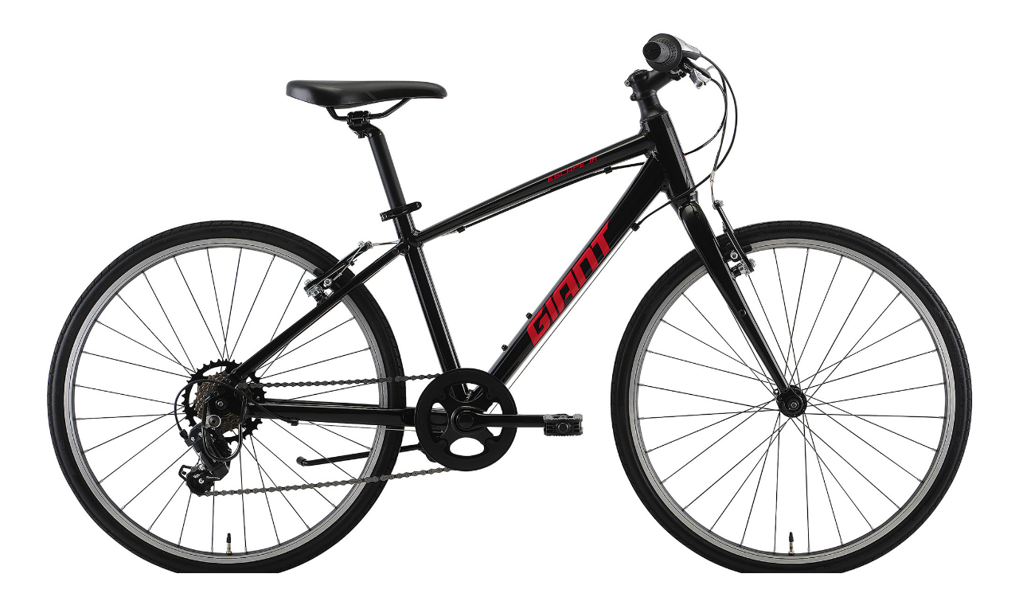

--- FILE ---
content_type: text/html; charset=UTF-8
request_url: https://www.giant.co.jp/giant22/bike_image.php?p_id=00000066&col_code=002
body_size: 3510
content:
<!DOCTYPE html>
<html lang="ja">
    <head>
        <meta charset="UTF-8">
                        <meta name="verify-v1" content="66gLNaKUlwg1yYpc32sbFGdfocVUujZmVrHFCrKw+/0=" />
        <meta name="robots" content="index,follow" />
                                          <meta name="keywords" content="GIANT,RIDE UNLEASHED,Liv,ロードバイク,マウンテンバイク,クロスバイク" />
                                          <meta name="description" content="RIDE UNLEASHED　わたしたちGIANTは、魅力的で幅広い製品ラインナップを通じて、世界中の人々を自転車というすばらしい冒険へと駆り立ててまいります。" />
        <title>2021 GIANT Bicycles | ESCAPE JR 24 | Bike Image</title>

        <link rel="shortcut icon" type="image/x-icon" href="/giant22/images/giant_favicon.ico" />
        <link rel="apple-touch-icon" href="/giant22/images/giant_favicon.png">
        <link rel="icon" type="image/png" href="/giant22/images/giant_favicon.png">
        <link rel="stylesheet" href="/giant22/css/bootstrap.css" />
        <link rel="stylesheet" href="/giant22/css/style.css" type="text/css" media="all">
        

        <link rel="stylesheet" href="/giant22/js/fancybox/jquery.fancybox-1.3.4.css" type="text/css" media="screen" />
        <script src="//ajax.googleapis.com/ajax/libs/jquery/1.12.4/jquery.min.js"></script>        <script>window.jQuery || document.write('<script type="text/javascript" src="/giant22/js/jquery-1.12.5.min.js"><\/script>')</script>
        <script src="/giant22/js/jquery.heightLine.js"></script>

        <script>
            (function (i, s, o, g, r, a, m) {
                i['GoogleAnalyticsObject'] = r;
                i[r] = i[r] || function () {
                    (i[r].q = i[r].q || []).push(arguments)
                }, i[r].l = 1 * new Date();
                a = s.createElement(o),
                        m = s.getElementsByTagName(o)[0];
                a.async = 1;
                a.src = g;
                m.parentNode.insertBefore(a, m)
            })(window, document, 'script', 'https://www.google-analytics.com/analytics.js', 'ga');

            ga('create', 'UA-1848326-6', 'auto');
            ga('send', 'pageview');
        </script>

    </head>

  <body id="sub" class="bike-large-image">
                <!-- 全体幅 START -->
        <div id="main_contener_sub">
          <div id="header_sub"></div>

        <div id="contener_sub" class="v">

  <div id="contener_sub_inner">
                            <div id="color_size">
          <p>
            <span><img src="/giant22/images/bike/CA01/00000066_xl_002.jpg" alt="ESCAPE JR 24"></span><br />
            <span class="bold">COLOR : ブラック</span>
          </p>
        </div>
            <div id="color_pipe_sub">
        <p>
                      <a href="bike_image.php?p_id=00000066&col_code=001" target="_self">
           <img style="cursor:pointer" class="vari_img" src="/giant22/images/bike_color/00000066_001.jpg" alt="ブルー">
            </a>
                      <a href="bike_image.php?p_id=00000066&col_code=002" target="_self">
           <img style="cursor:pointer" class="vari_img" src="/giant22/images/bike_color/00000066_002.jpg" alt="ブラック">
            </a>
                 </p>
     </div>
      </div>

</div>



        <div id="footer_sub">
    <div class="clear">&copy; Giant Co.,Ltd.Allrights Reserved.</div>
</div>

</div>
<!-- 全体幅 END -->

    

  </body>
</html>


--- FILE ---
content_type: text/css
request_url: https://www.giant.co.jp/giant22/css/style.css
body_size: 540388
content:
@import url("//fonts.googleapis.com/css?family=Open+Sans:700%2C600%2C400%2C300");@import url("//fonts.googleapis.com/css?family=Roboto:700%2C400%2C300");@import url("https://fonts.googleapis.com/css?family=Noto+Sans+JP&display=swap");@import url("//hello.myfonts.net/count/34ea56");@font-face{font-family:'RideLifePerformance';src:url("../fonts/ridelife-performance-webfont.eot");src:url("../fonts/ridelife-performance-webfont.eot?#iefix") format("embedded-opentype"),url("../fonts/ridelife-performance-webfont.woff") format("woff"),url("../fonts/ridelife-performance-webfont.ttf") format("truetype")}@font-face{font-family:'RideLifePerformanceLight';src:url("../fonts/ridelife-performancelt-webfont.eot");src:url("../fonts/ridelife-performancelt-webfont.eot?#iefix") format("embedded-opentype"),url("../fonts/ridelife-performancelt-webfont.woff") format("woff"),url("../fonts/ridelife-performancelt-webfont.ttf") format("truetype")}@font-face{font-family:'intervalpromdeiumitalic';src:url("../fonts/Mostardesign - Interval Pro Medium Italic.eot");src:url("../fonts/Mostardesign - Interval Pro Medium Italic.eot?#iefix") format("embedded-opentype"),url("../fonts/Mostardesign - Interval Pro Medium Italic.woff") format("woff"),url("../fonts/Mostardesign - Interval Pro Medium Italic.ttf") format("truetype")}@font-face{font-family:'IntervalProLight';src:url("../fonts/34EA56_0_0.eot");src:url("../fonts/34EA56_0_0.eot?#iefix") format("embedded-opentype"),url("../fonts/34EA56_0_0.woff2") format("woff2"),url("../fonts/34EA56_0_0.woff") format("woff"),url("../fonts/34EA56_0_0.ttf") format("truetype")}@font-face{font-family:giant-icons;src:url(https://static.giant-bicycles.com/Fonts/icomoon/giant-icons-v1.3/fonts/giant-icons.eot?mh3256);src:url(https://static.giant-bicycles.com/Fonts/icomoon/giant-icons-v1.3/fonts/giant-icons.eot?mh3256#iefix) format("embedded-opentype"),url(https://static.giant-bicycles.com/Fonts/icomoon/giant-icons-v1.3/fonts/giant-icons.ttf?mh3256) format("truetype"),url(https://static.giant-bicycles.com/Fonts/icomoon/giant-icons-v1.3/fonts/giant-icons.woff?mh3256) format("woff"),url(https://static.giant-bicycles.com/Fonts/icomoon/giant-icons-v1.3/fonts/giant-icons.svg?mh3256#giant-icons) format("svg");font-weight:400;font-style:normal;font-display:block}[class*=" icongiant-"],[class^=icongiant-]{font-family:giant-icons !important;speak:never;font-style:normal;font-weight:400;font-variant:normal;text-transform:none;line-height:1;-webkit-font-smoothing:antialiased;-moz-osx-font-smoothing:grayscale}@media (min-width: 768px){.container{width:100%;padding:0 30px}}@media (min-width: 1200px){.container{width:1170px}}.no-gutter [class*='col-']{padding-right:0;padding-left:0}.l0-gutter [class*='col-']{padding-right:5px;padding-left:0}.r20-gutter [class*='col-']{padding-right:20px}.pd0{padding:0 !important}@media (max-width: 1457px){.dealers.col-centered br{display:none}}.fancybox-active{height:auto}.compensate-for-scrollbar{margin-right:17px}body.compensate-for-scrollbar{overflow:hidden}body{font-family:"メイリオ", Meiryo,"ヒラギノ角ゴ Pro W3", "Hiragino Kaku Gothic Pro", Osaka, "ＭＳ Ｐゴシック", "MS PGothic", Arial, Helvetica, sans-serif;text-rendering:optimizeLegibility;-webkit-font-smoothing:antialiased;-moz-osx-font-smoothing:grayscale}body.hideScroll{overflow:hidden}html{-webkit-text-size-adjust:100%}h1{font-family:"overpassExtbold";text-transform:uppercase;letter-spacing:-0.1rem}h1{font-size:50px;margin:0}h2,.h2{font-family:"Open Sans",sans-serif,Verdana,Arial}img{vertical-align:middle}img{border:0}.text-center{text-align:center}.font-middle{font-size:16px}.font-m-small{font-size:14px}.font-small{font-size:12px}.f-size_small{font-size:10px}.liv-ple{color:#570054 !important}.outline{border:solid 1px #eee;padding:10px}.bold{font-weight:bold}.normal-weight{font-weight:normal !important}.text-transform-none{text-transform:none !important}.cap{font-size:12px}.mt10{margin-top:10px !important}.mt15{margin-top:15px !important}.mt20{margin-top:20px !important}.mt25{margin-top:25px !important}.mt30{margin-top:30px !important}.mt50{margin-top:50px !important}.mt60{margin-top:60px !important}.mb20{margin-bottom:20px !important}.mb30{margin-bottom:30px !important}.w70-percent{width:80%}span.u-line{text-decoration:underline}a{color:#06038D;text-decoration:none}a.giant-blue{color:#06038D !important;text-decoration:none;font-weight:bold}a:hover,a:focus{color:#23527c;text-decoration:underline}a:focus,*:focus{outline:none}a.btn-banner,span.btn-banner{-webkit-transition:all 200ms ease 0s;transition:all 200ms ease 0s;background:#06038d !important;background:-moz-linear-gradient(left, #06038d 0%, #00a3e1 47%, #00edf0 100%) !important;background:-webkit-linear-gradient(left, #06038d 0%, #00a3e1 47%, #00edf0 100%) !important;background:linear-gradient(to right, #06038d 0%,#00a3e1 47%,#00edf0 100%) !important;filter:progid:DXImageTransform.Microsoft.gradient( startColorstr='#06038d', endColorstr='#00edf0',GradientType=1 ) !important;font-weight:bold;border:0;border-radius:0;font-size:13px;text-transform:uppercase;padding:5px 30px 3px 30px;line-height:25px;color:#fff}a.btn-banner:hover,a.btn-banner:active,a.btn-banner:focus,span.btn-banner:hover,span.btn-banner:active,span.btn-banner:focus{background:rgba(0,0,0,0.4);border-color:rgba(255,255,255,0.9);color:rgba(255,255,255,0.9)}.background-black-50pct{background:rgba(0,0,0,0.5)}.background-black-80pct{background:rgba(0,0,0,0.8)}[class^="icon-"]:before,[class*=" icon-"]:before{font-family:"gianticons";font-style:normal;font-weight:normal;speak:none;display:inline-block;text-decoration:inherit;width:1em;margin-right:.2em;text-align:center;font-variant:normal;text-transform:none;line-height:1em;margin-left:.2em}.wrapper{z-index:99999 !important;margin-top:90px}@media screen and (max-width: 767px){.wrapper{margin-top:61px}}.acclist .wrapper{margin-top:0;padding-top:1px}.df-wrapper{display:-webkit-box;display:-ms-flexbox;display:flex}.scl-top-wrapper{position:fixed;bottom:10px;width:100%;z-index:9999;display:none}.scl-top-wrapper .container{position:relative}.scl-top{position:absolute;right:0;bottom:10px;background:#06038D;width:60px;height:60px;border-radius:50%;text-align:center;z-index:9999;display:-ms-flex;display:-webkit-box;display:-ms-flexbox;display:flex;-webkit-box-align:center;-ms-flex-align:center;align-items:center;-ms-flex-wrap:wrap;flex-wrap:wrap;color:#fff;-webkit-transition:all 200ms;transition:all 200ms}.scl-top i{display:block;width:100%;font-size:24px;cursor:pointer}.loader{margin:230px auto;display:none;font-size:10px;width:1em;height:1em;border-radius:50%;position:relative;text-indent:-9999em;-webkit-animation:load5 1.1s infinite ease;animation:load5 1.1s infinite ease;-webkit-transform:translateZ(0);-ms-transform:translateZ(0);transform:translateZ(0)}@-webkit-keyframes load5{0%,
  100%{box-shadow:0em -2.6em 0em 0em #fff,1.8em -1.8em 0 0em rgba(0,112,189,0.2),2.5em 0em 0 0em rgba(0,112,189,0.2),1.75em 1.75em 0 0em rgba(0,112,189,0.2),0em 2.5em 0 0em rgba(0,112,189,0.2),-1.8em 1.8em 0 0em rgba(0,112,189,0.2),-2.6em 0em 0 0em rgba(0,112,189,0.5),-1.8em -1.8em 0 0em rgba(0,112,189,0.7)}12.5%{box-shadow:0em -2.6em 0em 0em rgba(0,112,189,0.7),1.8em -1.8em 0 0em #fff,2.5em 0em 0 0em rgba(0,112,189,0.2),1.75em 1.75em 0 0em rgba(0,112,189,0.2),0em 2.5em 0 0em rgba(0,112,189,0.2),-1.8em 1.8em 0 0em rgba(0,112,189,0.2),-2.6em 0em 0 0em rgba(0,112,189,0.2),-1.8em -1.8em 0 0em rgba(0,112,189,0.5)}25%{box-shadow:0em -2.6em 0em 0em rgba(0,112,189,0.5),1.8em -1.8em 0 0em rgba(0,112,189,0.7),2.5em 0em 0 0em #fff,1.75em 1.75em 0 0em rgba(0,112,189,0.2),0em 2.5em 0 0em rgba(0,112,189,0.2),-1.8em 1.8em 0 0em rgba(0,112,189,0.2),-2.6em 0em 0 0em rgba(0,112,189,0.2),-1.8em -1.8em 0 0em rgba(0,112,189,0.2)}37.5%{box-shadow:0em -2.6em 0em 0em rgba(0,112,189,0.2),1.8em -1.8em 0 0em rgba(0,112,189,0.5),2.5em 0em 0 0em rgba(0,112,189,0.7),1.75em 1.75em 0 0em #fff,0em 2.5em 0 0em rgba(0,112,189,0.2),-1.8em 1.8em 0 0em rgba(0,112,189,0.2),-2.6em 0em 0 0em rgba(0,112,189,0.2),-1.8em -1.8em 0 0em rgba(0,112,189,0.2)}50%{box-shadow:0em -2.6em 0em 0em rgba(0,112,189,0.2),1.8em -1.8em 0 0em rgba(0,112,189,0.2),2.5em 0em 0 0em rgba(0,112,189,0.5),1.75em 1.75em 0 0em rgba(0,112,189,0.7),0em 2.5em 0 0em #fff,-1.8em 1.8em 0 0em rgba(0,112,189,0.2),-2.6em 0em 0 0em rgba(0,112,189,0.2),-1.8em -1.8em 0 0em rgba(0,112,189,0.2)}62.5%{box-shadow:0em -2.6em 0em 0em rgba(0,112,189,0.2),1.8em -1.8em 0 0em rgba(0,112,189,0.2),2.5em 0em 0 0em rgba(0,112,189,0.2),1.75em 1.75em 0 0em rgba(0,112,189,0.5),0em 2.5em 0 0em rgba(0,112,189,0.7),-1.8em 1.8em 0 0em #fff,-2.6em 0em 0 0em rgba(0,112,189,0.2),-1.8em -1.8em 0 0em rgba(0,112,189,0.2)}75%{box-shadow:0em -2.6em 0em 0em rgba(0,112,189,0.2),1.8em -1.8em 0 0em rgba(0,112,189,0.2),2.5em 0em 0 0em rgba(0,112,189,0.2),1.75em 1.75em 0 0em rgba(0,112,189,0.2),0em 2.5em 0 0em rgba(0,112,189,0.5),-1.8em 1.8em 0 0em rgba(0,112,189,0.7),-2.6em 0em 0 0em #fff,-1.8em -1.8em 0 0em rgba(0,112,189,0.2)}87.5%{box-shadow:0em -2.6em 0em 0em rgba(0,112,189,0.2),1.8em -1.8em 0 0em rgba(0,112,189,0.2),2.5em 0em 0 0em rgba(0,112,189,0.2),1.75em 1.75em 0 0em rgba(0,112,189,0.2),0em 2.5em 0 0em rgba(0,112,189,0.2),-1.8em 1.8em 0 0em rgba(0,112,189,0.5),-2.6em 0em 0 0em rgba(0,112,189,0.7),-1.8em -1.8em 0 0em #fff}}@keyframes load5{0%,
  100%{box-shadow:0em -2.6em 0em 0em #fff,1.8em -1.8em 0 0em rgba(0,112,189,0.2),2.5em 0em 0 0em rgba(0,112,189,0.2),1.75em 1.75em 0 0em rgba(0,112,189,0.2),0em 2.5em 0 0em rgba(0,112,189,0.2),-1.8em 1.8em 0 0em rgba(0,112,189,0.2),-2.6em 0em 0 0em rgba(0,112,189,0.5),-1.8em -1.8em 0 0em rgba(0,112,189,0.7)}12.5%{box-shadow:0em -2.6em 0em 0em rgba(0,112,189,0.7),1.8em -1.8em 0 0em #fff,2.5em 0em 0 0em rgba(0,112,189,0.2),1.75em 1.75em 0 0em rgba(0,112,189,0.2),0em 2.5em 0 0em rgba(0,112,189,0.2),-1.8em 1.8em 0 0em rgba(0,112,189,0.2),-2.6em 0em 0 0em rgba(0,112,189,0.2),-1.8em -1.8em 0 0em rgba(0,112,189,0.5)}25%{box-shadow:0em -2.6em 0em 0em rgba(0,112,189,0.5),1.8em -1.8em 0 0em rgba(0,112,189,0.7),2.5em 0em 0 0em #fff,1.75em 1.75em 0 0em rgba(0,112,189,0.2),0em 2.5em 0 0em rgba(0,112,189,0.2),-1.8em 1.8em 0 0em rgba(0,112,189,0.2),-2.6em 0em 0 0em rgba(0,112,189,0.2),-1.8em -1.8em 0 0em rgba(0,112,189,0.2)}37.5%{box-shadow:0em -2.6em 0em 0em rgba(0,112,189,0.2),1.8em -1.8em 0 0em rgba(0,112,189,0.5),2.5em 0em 0 0em rgba(0,112,189,0.7),1.75em 1.75em 0 0em #fff,0em 2.5em 0 0em rgba(0,112,189,0.2),-1.8em 1.8em 0 0em rgba(0,112,189,0.2),-2.6em 0em 0 0em rgba(0,112,189,0.2),-1.8em -1.8em 0 0em rgba(0,112,189,0.2)}50%{box-shadow:0em -2.6em 0em 0em rgba(0,112,189,0.2),1.8em -1.8em 0 0em rgba(0,112,189,0.2),2.5em 0em 0 0em rgba(0,112,189,0.5),1.75em 1.75em 0 0em rgba(0,112,189,0.7),0em 2.5em 0 0em #fff,-1.8em 1.8em 0 0em rgba(0,112,189,0.2),-2.6em 0em 0 0em rgba(0,112,189,0.2),-1.8em -1.8em 0 0em rgba(0,112,189,0.2)}62.5%{box-shadow:0em -2.6em 0em 0em rgba(0,112,189,0.2),1.8em -1.8em 0 0em rgba(0,112,189,0.2),2.5em 0em 0 0em rgba(0,112,189,0.2),1.75em 1.75em 0 0em rgba(0,112,189,0.5),0em 2.5em 0 0em rgba(0,112,189,0.7),-1.8em 1.8em 0 0em #fff,-2.6em 0em 0 0em rgba(0,112,189,0.2),-1.8em -1.8em 0 0em rgba(0,112,189,0.2)}75%{box-shadow:0em -2.6em 0em 0em rgba(0,112,189,0.2),1.8em -1.8em 0 0em rgba(0,112,189,0.2),2.5em 0em 0 0em rgba(0,112,189,0.2),1.75em 1.75em 0 0em rgba(0,112,189,0.2),0em 2.5em 0 0em rgba(0,112,189,0.5),-1.8em 1.8em 0 0em rgba(0,112,189,0.7),-2.6em 0em 0 0em #fff,-1.8em -1.8em 0 0em rgba(0,112,189,0.2)}87.5%{box-shadow:0em -2.6em 0em 0em rgba(0,112,189,0.2),1.8em -1.8em 0 0em rgba(0,112,189,0.2),2.5em 0em 0 0em rgba(0,112,189,0.2),1.75em 1.75em 0 0em rgba(0,112,189,0.2),0em 2.5em 0 0em rgba(0,112,189,0.2),-1.8em 1.8em 0 0em rgba(0,112,189,0.5),-2.6em 0em 0 0em rgba(0,112,189,0.7),-1.8em -1.8em 0 0em #fff}}.brandswitch{top:0;position:fixed;width:100%;height:40px;background:#222;text-align:left;z-index:100000}.brandswitch .container #logos{padding-left:0}.brandswitch .container #logos ul{list-style:none;margin:0;padding:0;display:block;float:left}.brandswitch .container #logos ul li{display:inline;margin:0 10px 0 2px}.brandswitch .container #logos ul li a{line-height:40px;display:inline-block;outline:0;color:#999}.brandswitch .container #logos ul li.cadex-logo a{position:relative}.brandswitch .container #logos ul li.cadex-logo img{height:9px;position:relative;top:2px}.brandswitch .container #logos .country{float:left;padding:12px 0 0 5px}.brandswitch .container #logos .country a{font-size:15px;line-height:16px;display:block;color:#aaa;cursor:pointer}.brandswitch .container #logos .country a i{margin-right:5px}.brandswitch .container #pc-social-area{padding-right:0;padding-top:6px}.brandswitch .container #pc-social-area ul li{display:block}.brandswitch .container #pc-social-area ul li a{display:inline-block;float:right;width:25px;height:25px;border-radius:50%;background:#fff;text-align:center;position:relative;margin-left:10px}.brandswitch .container #pc-social-area ul li img{width:55%;position:absolute;top:0;right:0;bottom:0;left:0;margin:auto}#footer #sp-social-area ul li{display:block;margin-bottom:0}#footer #sp-social-area ul li a{display:inline-block;float:left;width:50px;height:50px;border-radius:50%;background:#fff;text-align:center;position:relative;margin-left:10px}#footer #sp-social-area ul li img{width:55%;position:absolute;top:0;right:0;bottom:0;left:0;margin:auto}.flag_jpn{background-position:-1px -1786px}.flag{display:block;float:left;width:16px;height:16px;background-image:url("../images/flags.png")}body>header{width:100%;position:relative;top:0;left:0;margin-bottom:0 !important;z-index:7777;display:block;color:#fff;background:#fff;box-shadow:0 0 5px rgba(0,0,0,0.2)}body>header a.logo-desktop{float:left;display:block;padding:3px 0 0 0}body>header a.logo-desktop img{width:160px;max-width:100%}body>header a,body>header a:focus,body>header a:hover{color:#000;text-transform:uppercase}body>header .hamburger-logo-and-cart{height:61px}body>header .hamburger-logo-and-cart .hamburger{padding-top:20px;float:left;width:25%}body>header .hamburger-logo-and-cart .hamburger a#toggle-menu{border-radius:3px;outline:none}body>header .hamburger-logo-and-cart .hamburger a#toggle-menu i{font-size:20px}body>header .hamburger-logo-and-cart .logo{float:left;width:50%;text-align:center;padding-top:6px}body>header .hamburger-logo-and-cart .logo a.logo-mobile img{display:inline-block;width:190px;height:auto}@media screen and (max-width: 320px){body>header .hamburger-logo-and-cart .logo a.logo-mobile img{width:170px}}body>header .hamburger-logo-and-cart .logo a.country{font-size:14px;padding-left:18px}body>header .hamburger-logo-and-cart .cart{float:left;width:25%;text-align:right;padding-top:15px}.visible-xs{display:none !important}header .container{position:relative}@media screen and (max-width: 991px){header .container{display:-webkit-flex;display:flex}}@media screen and (max-width: 767px){header .container{display:block}}header.navbar-fixed-top{top:40px;z-index:100000}body>header nav.menu-desktop ul.menu-desktop__item{margin:0 180px 0 0;float:right;list-style:none;display:-webkit-flex;display:flex}body>header nav.menu-desktop ul.menu-desktop__item li.menu-desktop__items{display:block}body>header nav.menu-desktop ul.menu-desktop__item li.menu-desktop__items a{display:block;position:relative;padding:0;line-height:47px;margin:0 0 0 25px;font-size:14px;font-weight:400;outline:0;-webkit-transition:color 500ms linear 0s;transition:color 500ms linear 0s;font-family:"Open Sans",Arial,Helvetica}.menu-desktop__items--doropdown.active>a{font-weight:bold !important}body>header section.header-search{-webkit-box-align:center;-ms-flex-align:center;align-items:center;-webkit-box-sizing:border-box;box-sizing:border-box;cursor:pointer;display:-webkit-box;display:-ms-flexbox;display:flex;-webkit-box-orient:horizontal;-webkit-box-direction:normal;-ms-flex-flow:row wrap;flex-flow:row wrap;height:47px;-ms-flex-pack:distribute;justify-content:space-around;max-width:1044px;padding:0;position:absolute;-webkit-transition:width 0.4s cubic-bezier(0, 0, 0, 1) 0s;transition:width 0.4s cubic-bezier(0, 0, 0, 1) 0s;width:180px;top:0;right:28px}body header section.header-search.header-search-active{background:0 0;width:calc(100% - 260px)}body>header section.header-search.header-search-active{z-index:1100}body>header section.header-search.header-search-active form{width:100%}body header section.header-search.header-search-active a.hide-expanded-search{color:#eee}body>header section.header-search.header-search-active form a.hide-expanded-search{display:block;color:#aaa;position:absolute;right:10px;top:16px}body>header section.header-search .header-search-input-wrapper{border-radius:4px;-webkit-box-flex:6;-ms-flex-positive:6;flex-grow:6;margin-left:25px;min-width:40px;padding:5px;border:1px solid #ddd;position:relative;height:36px;width:155px}@media (max-width: 920px){body>header section.header-search{width:55px;right:43px}body>header section.header-search .header-search-input-wrapper{width:55px}body>header nav.menu-desktop ul{margin:0 60px 0 0}}@media (max-width: 790px){body>header section.header-search{width:45px;right:48px}body>header section.header-search .header-search-input-wrapper{width:45px}body>header nav.menu-desktop ul{margin:0 49px 0 0}}body header section.header-search .header-search-input-wrapper{background:#000;border-color:#666}body>header section.header-search.header-search-active .header-search-input-wrapper{width:unset}body header section.header-search.header-search-active .header-search-input-wrapper{background:#222}body>header section.header-search .header-search-input-wrapper .twitter-typeahead{width:100%}.tt-menu{background-color:#fff;border-radius:4px;border:1px solid #ccc;max-height:300px;overflow-y:auto;width:100%;text-align:left}body>header section.header-search .header-search-input-wrapper .twitter-typeahead div.tt-menu{border-radius:0;margin-left:-6px;margin-top:3px;width:calc(100% + 12px)}body>header section.header-search a.hide-expanded-search{display:none}body>header section.header-search .header-search-input-wrapper input{background:0 0;border:none;font-family:sans-serif,Verdana,Arial;color:#fff;font-size:16px;height:100%;left:0;outline:0;padding:0 34px 0 40px;top:0;width:100%;line-height:22px}body>header section.header-search .header-search-input-wrapper::before{font-family:'Glyphicons Halflings';font-style:normal;font-weight:400;line-height:1;-webkit-font-smoothing:antialiased;-moz-osx-font-smoothing:grayscale;content:"\e003";display:block;height:17px;left:12px;position:absolute;top:9px;-webkit-transition:all 0.2s cubic-bezier(0, 0, 0, 1) 0s;transition:all 0.2s cubic-bezier(0, 0, 0, 1) 0s;width:17px}#ui-id-1{z-index:999999;top:87px !important}#gear-menu.megadoropdown-item .gear-menu-item{margin-top:20px;display:-webkit-flex;display:flex;-webkit-justify-content:space-between;justify-content:space-between}@media screen and (max-width: 599px){#gear-menu.megadoropdown-item .gear-menu-item{display:block}}.megadoropdown-item{position:fixed;top:90px;left:0;right:0;margin:auto;width:100%;height:calc(100vh - 60px);padding-bottom:101px;background:rgba(0,0,0,0.9);z-index:99999999;overflow-y:auto;display:none}.megadoropdown-item .container{position:relative}@media screen and (max-width: 767px){.megadoropdown-item{top:62px}}.megadoropdown-item-tab{display:-webkit-flex;display:flex;-webkit-justify-content:flex-start;justify-content:flex-start;width:64%;margin:20px auto 0 0}@media screen and (max-width: 767px){.megadoropdown-item-tab{width:100%}}.megadoropdown-item-tabs{width:33.333333%;font-family:"ヒラギノ角ゴ Pro W3", "Hiragino Kaku Gothic Pro", "メイリオ", Meiryo, Osaka, "ＭＳ Ｐゴシック", "MS PGothic", Arial, Helvetica, sans-serif;padding:15px 0;text-align:center;position:relative;z-index:10;margin-bottom:-1px;cursor:pointer;color:#a7a5a5;-moz-transition:all .2s ease .1s;-o-transition:all .2s ease .1s;-webkit-transition:all .2s ease;-webkit-transition-delay:.1s;transition:all .2s ease .1s}@media screen and (max-width: 767px){.megadoropdown-item-tabs{font-size:1.2rem}}.megadoropdown-item-tabs a:hover{color:#fff}.megadoropdown-item-tabs:hover{color:#fff}.megadoropdown-item-tabs.active{border-top:solid 1px rgba(255,255,255,0.5);border-left:solid 1px rgba(255,255,255,0.5);border-right:solid 1px rgba(255,255,255,0.5);-moz-border-radius-topleft:4px;-webkit-border-top-left-radius:4px;border-top-left-radius:4px;-moz-border-radius-topright:4px;-webkit-border-top-right-radius:4px;border-top-right-radius:4px;background:rgba(255,255,255,0.5);cursor:default;color:#333;font-weight:bold}.megadoropdown-item-tabs.active:hover{color:#333}.megadoropdown-item-panel{padding-top:20px;padding-bottom:20px;border-top:solid 1px rgba(255,255,255,0.5);border-bottom:solid 1px rgba(255,255,255,0.5);display:none;opacity:0;-moz-transition:all .2s ease .1s;-o-transition:all .2s ease .1s;-webkit-transition:all .2s ease;-webkit-transition-delay:.1s;transition:all .2s ease .1s}.megadoropdown-item-panel.active{opacity:1;display:block}.megadoropdown-item a{color:#aaaaaa}.megadoropdown-item .btn_archive{font-size:1em;font-family:"ヒラギノ角ゴ Pro W3", "Hiragino Kaku Gothic Pro", "メイリオ", Meiryo, Osaka, "ＭＳ Ｐゴシック", "MS PGothic", Arial, Helvetica, sans-serif;font-weight:bold}.megadoropdown-item .btn_archive:hover{color:#aaaaaa}.megadoropdown-item .container h2.jp{font-family:"ヒラギノ角ゴ Pro W3", "Hiragino Kaku Gothic Pro", "メイリオ", Meiryo, Osaka, "ＭＳ Ｐゴシック", "MS PGothic", Arial, Helvetica, sans-serif;font-weight:300;font-style:normal;text-indent:-0.2em}.megadoropdown-item .container h3.ridelifeperformance{font-family:'overpassExtbold';font-size:1.4em;margin-bottom:10px;letter-spacing:-0.1rem}.megadoropdown-item .container h3.ridelifeperformance .cate-name-jp{font-weight:bold}.megadoropdown-item .container h3.ridelifeperformance a:hover{color:#aaaaaa}.megadoropdown-item .container ul{list-style:none;margin:0 0 15px 0;padding:0}.megadoropdown-item .container ul li.fd>a{font-family:"overpassExtbold",Arial,Helvetica,sans-serif;font-style:normal;text-transform:uppercase;font-size:16px;letter-spacing:-0.1rem}.megadoropdown-item .container ul li a{font-size:12px;color:#aaaaaa;display:block;padding:5px 24px 5px 0;outline:0;-webkit-transition:all .3s linear 0s;transition:all .3s linear 0s;position:relative;z-index:9999}.megadoropdown-item-close{width:16px;height:16px;border:solid 1px #ccc;cursor:pointer;margin:auto;position:absolute;bottom:-30px;left:0;right:0}.megadoropdown-item-close:hover{background:#dfdfdf;border:solid 1px #999}.megadoropdown-item-close::before{content:"";display:block;width:100%;height:2px;background:#ccc;-moz-transform:rotate(45deg);-ms-transform:rotate(45deg);-webkit-transform:rotate(45deg);transform:rotate(45deg);position:absolute;top:0;bottom:0;left:0;right:0;margin:auto}.megadoropdown-item-close::after{content:"";display:block;width:100%;height:2px;background:#ccc;-moz-transform:rotate(135deg);-ms-transform:rotate(135deg);-webkit-transform:rotate(135deg);transform:rotate(135deg);position:absolute;top:0;bottom:0;left:0;right:0;margin:auto}.megadoropdown-item .megamenu-flex{display:-webkit-flex;display:flex}.megadoropdown-item .megamenu-flex .image img{max-width:182px;height:auto}.megadoropdown-item .item-text-flex{margin-left:15px}.megadoropdown-item .item-text-flex h3{margin-top:0 !important;padding-top:0 !important;color:#aaaaaa}.megadoropdown-item .item-text-flex ul{display:inline-block;vertical-align:top}#megamenuabout-menu.megadoropdown-about{padding-bottom:30px;position:fixed;top:90px;left:0;right:0;margin:auto;width:100%;background:rgba(0,0,0,0.9);z-index:99999999;overflow-y:auto;display:none}@media screen and (max-width: 767px){#megamenuabout-menu.megadoropdown-about{top:62px}}#megamenuabout-menu.megadoropdown-about .container h2.jp{font-family:"ヒラギノ角ゴ Pro W3", "Hiragino Kaku Gothic Pro", "メイリオ", Meiryo, Osaka, "ＭＳ Ｐゴシック", "MS PGothic", Arial, Helvetica, sans-serif;font-weight:300;font-style:normal;text-indent:-0.2em}#megamenuabout-menu.megadoropdown-about .container h3.ridelifeperformance{font-family:'overpassExtbold';font-size:1.4em;margin-bottom:10px;letter-spacing:-0.1rem}#megamenuabout-menu.megadoropdown-about .container h3.ridelifeperformance .cate-name-jp{font-weight:bold}#megamenuabout-menu.megadoropdown-about .container h3.ridelifeperformance a:hover{color:#aaaaaa}#megamenuabout-menu.megadoropdown-about .container ul{list-style:none;margin:0 0 15px 0;padding:0}#megamenuabout-menu.megadoropdown-about .container ul li.fd>a{font-family:"overpassExtbold",Arial,Helvetica,sans-serif;font-style:normal;text-transform:uppercase;font-size:16px;letter-spacing:-0.1rem}#megamenuabout-menu.megadoropdown-about .container ul li a{font-size:12px;color:#aaaaaa;display:block;padding:5px 24px 5px 0;outline:0;-webkit-transition:all .3s linear 0s;transition:all .3s linear 0s;position:relative;z-index:9999}#megamenuabout-menu.megadoropdown-about-close{width:16px;height:16px;border:solid 1px #ccc;cursor:pointer;margin:auto;position:absolute;bottom:-30px;left:0;right:0}#megamenuabout-menu.megadoropdown-about-close:hover{background:#dfdfdf;border:solid 1px #999}#megamenuabout-menu.megadoropdown-about-close::before{content:"";display:block;width:100%;height:2px;background:#ccc;-moz-transform:rotate(45deg);-ms-transform:rotate(45deg);-webkit-transform:rotate(45deg);transform:rotate(45deg);position:absolute;top:0;bottom:0;left:0;right:0;margin:auto}#megamenuabout-menu.megadoropdown-about-close::after{content:"";display:block;width:100%;height:2px;background:#ccc;-moz-transform:rotate(135deg);-ms-transform:rotate(135deg);-webkit-transform:rotate(135deg);transform:rotate(135deg);position:absolute;top:0;bottom:0;left:0;right:0;margin:auto}#megamenuabout-menu.megadoropdown-about .megamenu-flex{display:-webkit-flex;display:flex}#megamenuabout-menu.megadoropdown-about .megamenu-flex .image img{max-width:182px;height:auto}#megamenuabout-menu.megadoropdown-about .item-text-flex{margin-left:15px}#megamenuabout-menu.megadoropdown-about .item-text-flex h3{margin-top:0 !important;padding-top:0 !important;color:#aaaaaa}#megamenuabout-menu.megadoropdown-about .item-text-flex ul{display:inline-block;vertical-align:top}#megamenuabout-menu.megadoropdown-about .row{padding-top:30px}#megamenuabout-menu.megadoropdown-about .close-megamenu{margin-top:30px}#panel-genre{padding-bottom:60px;padding-top:40px}.gere-name{text-align:center;font-weight:bold;margin-top:10px}.gere-name a:hover{color:#aaaaaa}.megamenu{background:#fff;border-bottom:1px solid #aaa;opacity:1;width:100%;display:none;z-index:9999999;position:fixed;top:101px;-webkit-box-shadow:0 4px 2px -2px rgba(0,0,0,0.2);box-shadow:0 4px 2px -2px rgba(0,0,0,0.2)}.megamenu.fullscreen{display:block;text-align:center;top:80px;z-index:10000;overflow:hidden;border:none;max-height:calc(100% - 61px);border-bottom:1px solid #aaa}.megamenu .container{padding-bottom:10px}.countryselect{background:#fff}.megamenu .container h2,.contentsmenu .container h2{margin:0;padding:20px 0 20px 0;text-transform:uppercase;font-size:22px}.megamenu .container h2.jp,.contentsmenu .container h2.jp{font-family:"ヒラギノ角ゴ Pro W3", "Hiragino Kaku Gothic Pro", "メイリオ", Meiryo, Osaka, "ＭＳ Ｐゴシック", "MS PGothic", Arial, Helvetica, sans-serif;font-weight:300;font-style:normal;text-indent:-0.2em}.countryselect h2{font-family:"Open Sans",Arial,Helvetica;text-transform:uppercase;font-size:20px;letter-spacing:5px;color:#aaa}.megamenu .container ul,.contentsmenu .container ul{list-style:none;margin:0 0 15px 0;padding:0}.megamenu.fullscreen li,.contentsmenu .fullscreen li{text-align:left}.megamenu .container ul li.fd>a,.contentsmenu .container ul li.fd>a{font-family:"overpassExtbold",Arial,Helvetica,sans-serif;font-style:normal;text-transform:uppercase;font-size:16px;letter-spacing:-0.1rem}#megamenugear.megamenu .container ul li.fd>a,.gear-menu .container ul li.fd>a{font-family:"ヒラギノ角ゴ Pro W3", "Hiragino Kaku Gothic Pro", "メイリオ", Meiryo, Osaka, "ＭＳ Ｐゴシック", "MS PGothic", Arial, Helvetica, sans-serif;font-weight:400;font-style:normal;text-transform:uppercase;font-size:12px}.megamenu .container ul li a,.contentsmenu .container ul li a{font-size:12px;color:#444;display:block;padding:5px 24px 5px 0;outline:0;-webkit-transition:all .3s linear 0s;transition:all .3s linear 0s;position:relative;z-index:9999}#megamenugear.megamenu .container ul li a,.gear-menu .container ul li a{padding:0 0 5px}.megamenu .container ul li.gear-name a{padding:5px 0px 5px 0}#megamenugear.megamenu .container ul li img,.gear-menu .container ul li img{max-width:240px;width:100%;height:auto}.megamenu.fullscreen li i.flag{position:relative;top:2px;margin-right:5px}.flag_afghanistan{background-position:-1px -1px}.flag_albania{background-position:-1px -18px}.flag_algeria{background-position:-1px -35px}.flag_american_samoa{background-position:-1px -52px}.flag_andorra{background-position:-1px -69px}.flag_angola{background-position:-1px -86px}.flag_anguilla{background-position:-1px -103px}.flag_antigua_and_barbuda{background-position:-1px -120px}.flag_argentina{background-position:-1px -137px}.flag_armenia{background-position:-1px -154px}.flag_aruba{background-position:-1px -171px}.flag_australia{background-position:-1px -188px}.flag_austria{background-position:-1px -205px}.flag_azerbaijan{background-position:-1px -222px}.flag_bahamas{background-position:-1px -239px}.flag_bahrain{background-position:-1px -256px}.flag_bangladesh{background-position:-1px -273px}.flag_barbados{background-position:-1px -290px}.flag_belarus{background-position:-1px -307px}.flag_belgium{background-position:-1px -324px}.flag_belize{background-position:-1px -341px}.flag_benin{background-position:-1px -358px}.flag_bermuda{background-position:-1px -375px}.flag_bhutan{background-position:-1px -392px}.flag_bolivia{background-position:-1px -409px}.flag_bosnia_and_herzegovina{background-position:-1px -426px}.flag_botswana{background-position:-1px -443px}.flag_brazil{background-position:-1px -460px}.flag_british_indian_ocean_territory{background-position:-1px -477px}.flag_british_virgin_islands{background-position:-1px -494px}.flag_brunei{background-position:-1px -511px}.flag_bulgaria{background-position:-1px -528px}.flag_burkina_faso{background-position:-1px -545px}.flag_burma{background-position:-1px -562px}.flag_burundi{background-position:-1px -579px}.flag_cambodia{background-position:-1px -596px}.flag_cameroon{background-position:-1px -613px}.flag_canada{background-position:-1px -630px}.flag_cape_verde{background-position:-1px -647px}.flag_cayman_islands{background-position:-1px -664px}.flag_central_african_republic{background-position:-1px -681px}.flag_chad{background-position:-1px -698px}.flag_chile{background-position:-1px -715px}.flag_china{background-position:-1px -732px}.flag_colombia{background-position:-1px -749px}.flag_comoros{background-position:-1px -766px}.flag_congo_democratic_republic{background-position:-1px -783px}.flag_congo_republic{background-position:-1px -800px}.flag_cook_islands{background-position:-1px -817px}.flag_costa_rica{background-position:-1px -834px}.flag_cote_divoire{background-position:-1px -851px}.flag_croatia{background-position:-1px -868px}.flag_cuba{background-position:-1px -885px}.flag_cyprus{background-position:-1px -902px}.flag_czech_republic{background-position:-1px -919px}.flag_denmark{background-position:-1px -936px}.flag_djibouti{background-position:-1px -953px}.flag_dominica{background-position:-1px -970px}.flag_dominican_republic{background-position:-1px -987px}.flag_east_timor{background-position:-1px -1004px}.flag_egypt{background-position:-1px -1021px}.flag_el_salvador{background-position:-1px -1038px}.flag_england{background-position:-1px -1055px}.flag_equador{background-position:-1px -1072px}.flag_equatorial_guinea{background-position:-1px -1089px}.flag_eritrea{background-position:-1px -1106px}.flag_estonia{background-position:-1px -1123px}.flag_ethiopia{background-position:-1px -1140px}.flag_falkland_islands{background-position:-1px -1157px}.flag_faroe_islands{background-position:-1px -1174px}.flag_fiji{background-position:-1px -1191px}.flag_finland{background-position:-1px -1208px}.flag_france{background-position:-1px -1225px}.flag_french_polynesia{background-position:-1px -1242px}.flag_gabon{background-position:-1px -1259px}.flag_gambia{background-position:-1px -1276px}.flag_georgia{background-position:-1px -1293px}.flag_germany{background-position:-1px -1310px}.flag_ghana{background-position:-1px -1327px}.flag_gibraltar{background-position:-1px -1344px}.flag_great_britain{background-position:-1px -1361px}.flag_greece{background-position:-1px -1378px}.flag_greenland{background-position:-1px -1395px}.flag_grenada{background-position:-1px -1412px}.flag_guam{background-position:-1px -1429px}.flag_guatemala{background-position:-1px -1446px}.flag_guernsey{background-position:-1px -1463px}.flag_guinea{background-position:-1px -1480px}.flag_guinea_bissau{background-position:-1px -1497px}.flag_guyana{background-position:-1px -1514px}.flag_haiti{background-position:-1px -1531px}.flag_honduras{background-position:-1px -1548px}.flag_hong_kong{background-position:-1px -1565px}.flag_hungary{background-position:-1px -1582px}.flag_iceland{background-position:-1px -1599px}.flag_india{background-position:-1px -1616px}.flag_indonesia{background-position:-1px -1633px}.flag_international{background-position:-1px -1650px}.flag_iran{background-position:-1px -1667px}.flag_iraq{background-position:-1px -1684px}.flag_ireland{background-position:-1px -1701px}.flag_isle_of_man{background-position:-1px -1718px}.flag_israel{background-position:-1px -1735px}.flag_italy{background-position:-1px -1752px}.flag_jamaica{background-position:-1px -1769px}.flag_japan{background-position:-1px -1786px}.flag_jersey{background-position:-1px -1803px}.flag_jordan{background-position:-1px -1820px}.flag_kazakhstan{background-position:-1px -1837px}.flag_kenya{background-position:-1px -1854px}.flag_kiribati{background-position:-1px -1871px}.flag_kuwait{background-position:-1px -1888px}.flag_kyrgyzstan{background-position:-1px -1905px}.flag_laos{background-position:-1px -1922px}.flag_latin_america{background-position:-1px -1939px}.flag_latvia{background-position:-1px -1956px}.flag_lebanon{background-position:-1px -1973px}.flag_lesotho{background-position:-1px -1990px}.flag_liberia{background-position:-1px -2007px}.flag_libya{background-position:-1px -2024px}.flag_liechtenstein{background-position:-1px -2041px}.flag_lithuania{background-position:-1px -2058px}.flag_luxembourg{background-position:-1px -2075px}.flag_macau{background-position:-1px -2092px}.flag_macedonia{background-position:-1px -2109px}.flag_madagascar{background-position:-1px -2126px}.flag_malawi{background-position:-1px -2143px}.flag_malaysia{background-position:-1px -2160px}.flag_maledives{background-position:-1px -2177px}.flag_mali{background-position:-1px -2194px}.flag_malta{background-position:-1px -2211px}.flag_marshall_islands{background-position:-1px -2228px}.flag_martinique{background-position:-1px -2245px}.flag_mauretania{background-position:-1px -2262px}.flag_mauritius{background-position:-1px -2279px}.flag_mexico{background-position:-1px -2296px}.flag_micronesia{background-position:-1px -2313px}.flag_moldova{background-position:-1px -2330px}.flag_monaco{background-position:-1px -2347px}.flag_mongolia{background-position:-1px -2364px}.flag_montserrat{background-position:-1px -2381px}.flag_morocco{background-position:-1px -2398px}.flag_mozambique{background-position:-1px -2415px}.flag_namibia{background-position:-1px -2432px}.flag_nauru{background-position:-1px -2449px}.flag_nepal{background-position:-1px -2466px}.flag_netherlands_antilles{background-position:-1px -2483px}.flag_new_zealand{background-position:-1px -2500px}.flag_nicaragua{background-position:-1px -2517px}.flag_niger{background-position:-1px -2534px}.flag_nigeria{background-position:-1px -2551px}.flag_niue{background-position:-1px -2568px}.flag_norfolk_island{background-position:-1px -2585px}.flag_northern_mariana_islands{background-position:-1px -2602px}.flag_north_korea{background-position:-1px -2619px}.flag_norway{background-position:-1px -2636px}.flag_oman{background-position:-1px -2653px}.flag_pakistan{background-position:-1px -2670px}.flag_palau{background-position:-1px -2687px}.flag_panama{background-position:-1px -2704px}.flag_papua_new_guinea{background-position:-1px -2721px}.flag_paraquay{background-position:-1px -2738px}.flag_peru{background-position:-1px -2755px}.flag_philippines{background-position:-1px -2772px}.flag_pitcairn_islands{background-position:-1px -2789px}.flag_poland{background-position:-1px -2806px}.flag_portugal{background-position:-1px -2823px}.flag_puerto_rico{background-position:-1px -2840px}.flag_qatar{background-position:-1px -2857px}.flag_romania{background-position:-1px -2874px}.flag_russia{background-position:-1px -2891px}.flag_rwanda{background-position:-1px -2908px}.flag_saint_helena{background-position:-1px -2925px}.flag_saint_kitts_and_nevis{background-position:-1px -2942px}.flag_saint_lucia{background-position:-1px -2959px}.flag_saint_pierre_and_miquelon{background-position:-1px -2976px}.flag_saint_vincent_and_the_grenadines{background-position:-1px -2993px}.flag_samoa{background-position:-1px -3010px}.flag_san_marino{background-position:-1px -3027px}.flag_sao_tome_and_principe{background-position:-1px -3044px}.flag_saudi_arabia{background-position:-1px -3061px}.flag_scotland{background-position:-1px -3078px}.flag_senegal{background-position:-1px -3095px}.flag_serbia_montenegro{background-position:-1px -3112px}.flag_seychelles{background-position:-1px -3129px}.flag_sierra_leone{background-position:-1px -3146px}.flag_singapore{background-position:-1px -3163px}.flag_slovakia{background-position:-1px -3180px}.flag_slovenia{background-position:-1px -3197px}.flag_solomon_islands{background-position:-1px -3214px}.flag_somalia{background-position:-1px -3231px}.flag_south_africa{background-position:-1px -3248px}.flag_south_georgia{background-position:-1px -3265px}.flag_south_korea{background-position:-1px -3282px}.flag_spain{background-position:-1px -3299px}.flag_sri_lanka{background-position:-1px -3316px}.flag_sudan{background-position:-1px -3333px}.flag_suriname{background-position:-1px -3350px}.flag_swaziland{background-position:-1px -3367px}.flag_sweden{background-position:-1px -3384px}.flag_switzerland{background-position:-1px -3401px}.flag_syria{background-position:-1px -3418px}.flag_taiwan{background-position:-1px -3435px}.flag_tajikistan{background-position:-1px -3452px}.flag_tanzania{background-position:-1px -3469px}.flag_testcountry{background-position:-1px -3486px}.flag_thailand{background-position:-1px -3503px}.flag_the_netherlands{background-position:-1px -3520px}.flag_tibet{background-position:-1px -3537px}.flag_togo{background-position:-1px -3554px}.flag_tonga{background-position:-1px -3571px}.flag_trinidad_and_tobago{background-position:-1px -3588px}.flag_tunisia{background-position:-1px -3605px}.flag_turkey{background-position:-1px -3622px}.flag_turkmenistan{background-position:-1px -3639px}.flag_turks_and_caicos_islands{background-position:-1px -3656px}.flag_tuvalu{background-position:-1px -3673px}.flag_uganda{background-position:-1px -3690px}.flag_uk{background-position:-1px -3707px}.flag_ukraine{background-position:-1px -3724px}.flag_uk_ireland{width:32px;height:16px;background:-1px -3741px}.flag_united_arab_emirates{background-position:-1px -3758px}.flag_united_states{background-position:-1px -3775px}.flag_uruquay{background-position:-1px -3792px}.flag_uzbekistan{background-position:-1px -3809px}.flag_vanuatu{background-position:-1px -3826px}.flag_vatican_city{background-position:-1px -3843px}.flag_venezuela{background-position:-1px -3860px}.flag_vietnam{background-position:-1px -3877px}.flag_virgin_islands{background-position:-1px -3894px}.flag_wales{background-position:-1px -3911px}.flag_wallis_and_futuna{background-position:-1px -3928px}.flag_yemen{background-position:-1px -3945px}.flag_zambia{background-position:-1px -3962px}.flag_zimbabwe{background-position:-1px -3979px}.flags-MySprite{width:34px;height:3996px;background:-1px -3996px}.megamenu .close-megamenu a.btn-close{background:#eee;color:#aaa}.megamenu{padding-bottom:101px;height:100%;overflow:auto}.contentsmenu{margin-top:90px}.gear-menu .contentsmenu{margin-top:125px !important}#bikes-menu li{font-size:1.2em;margin-bottom:5px}#bikes-menu li.cate1 a{font-size:1.4rem}#bikes-menu li.cate1 ul li a{font-size:1.2rem;font-weight:normal;font-style:normal;margin-left:1em}#gear-menu .cate-name-en,.sub-menu02 .cate-name-en{display:none}#gear-menu .cate-name-jp,#gear-menu .cate-name-en{-moz-transition:all .2s ease .1s;-o-transition:all .2s ease .1s;-webkit-transition:all .2s ease;-webkit-transition-delay:.1s;transition:all .2s ease .1s}#gear-menu li{font-size:1.2em;margin-bottom:3px}.menu-item-flex{display:-webkit-flex;display:flex}.menu-item-flex ul:first-child{margin-right:10px}.megamenu h3.ridelifeperformance,.contentsmenu h3.ridelifeperformance{font-family:"overpassExtbold",Arial,Helvetica,sans-serif;font-style:normal;text-transform:uppercase;margin-top:0;letter-spacing:-0.1rem}#megamenugear.megamenu h3.ridelifeperformance{margin-top:20px}.megamenu h3 a,.contentsmenu h3 a{color:#333}.megamenu ul li.gear-name img,.contentsmenu ul li.gear-name img{border:solid 1px #efefef;padding:3%}.megamenu ul li.bike-name,.contentsmenu ul li.bike-name{margin-left:1em}.liv-switch{border:solid 1px #570054;background:#fff;border-radius:6px;padding:12px;display:none;-webkit-box-sizing:border-box;box-sizing:border-box;overflow:hidden}#bikes-menu .liv-switch{width:100%;display:block;padding:8px !important}@media (max-width: 768px){#bikes-menu .liv-switch{width:162px}}.gear-menu-bottom{margin-top:30px}.lang-swicher{width:100px;position:absolute;right:28px;top:19px;background:#fff;display:-webkit-flex;display:flex;-moz-border-radius:12px;-webkit-border-radius:12px;border-radius:12px;overflow:hidden;border:solid 1px #fff}@media screen and (max-width: 767px){.lang-swicher{right:15px}}.lang-swicher .lang-jp{background:#ccc;color:#333;width:50%;text-align:center;cursor:pointer;-moz-transition:all .2s ease .1s;-o-transition:all .2s ease .1s;-webkit-transition:all .2s ease;-webkit-transition-delay:.1s;transition:all .2s ease .1s}.lang-swicher .lang-en{background:#ccc;color:#333;width:50%;text-align:center;cursor:pointer;-moz-transition:all .2s ease .1s;-o-transition:all .2s ease .1s;-webkit-transition:all .2s ease;-webkit-transition-delay:.1s;transition:all .2s ease .1s}.lang-swicher .lang-active{background:#06038D;color:#fff}.gear-menu .new-gear{position:relative;display:inline-block;overflow:hidden;margin-bottom:10px;border-bottom:solid 1px #666}.gear-menu .new-gear img,.gear-menu .liv-switch img{width:100%;height:auto;margin-bottom:-1px}.gear-menu .liv-switch{position:relative;display:inline-block;padding:0;border:none;border-bottom:solid 1px #666;background:none;border-radius:0}@media (max-width: 768px){.gear-menu .liv-switch{bottom:-20px;left:15px;position:relative;clear:both}.gear-menu .new-gear{bottom:-20px;left:15px;position:relative;clear:both;margin-bottom:20px}}#bikes-menu .liv-switch a:hover{opacity:0.7}#bikes-menu .liv-switch .logo{position:relative;float:left;width:21.6875%;height:auto;padding-bottom:17.4418604%}#bikes-menu .liv-switch .logo{position:relative;float:left;width:21.6875%;height:auto;padding-bottom:0}.liv-switch .logo img{width:100%;position:absolute;top:0;bottom:0;margin:auto}#bikes-menu .liv-switch .logo img{position:relative !important}#bikes-menu .liv-switch .logo{position:relative;float:none;width:50.6875%;height:auto;padding-bottom:4.74126% !important}#bikes-menu .liv-switch .text{display:block;float:none !important;width:100% !important;padding-bottom:8.74126% !important;margin-left:0 !important;position:relative}#panel-genre .liv-switch{display:-webkit-flex;display:flex;-webkit-align-items:center;align-items:center;-webkit-justify-content:center;justify-content:center;width:320px;margin:30px auto 0;text-align:center}#panel-genre .liv-switch .logo{width:50px;height:auto;padding-bottom:0 !important}#panel-genre .liv-switch .text{width:100% !important;padding-bottom:0 !important;margin-left:0 !important;position:relative}.contentsmenu .liv-switch .text{display:block;float:left;width:75.4194838%;padding-bottom:0;margin-left:0;position:relative}.liv-switch p{color:#333;font-size:12px;position:absolute;top:0;bottom:0;margin:auto;display:inline-table}#bikes-menu .liv-switch p{position:relative !important;display:inline-block !important;letter-spacing:-0.02em}#bikse-menu .liv-switch p span{display:block;text-indent:-7px}a.btn_archive{color:#aaaaaa;font-size:16px;margin-top:36px;display:inline-block}.col-bike-index{position:absolute;bottom:-111px;right:0;width:33.333333%;padding:0 15px}@media (max-width: 768px){.col-bike-index{position:absolute;bottom:inherit;top:0;right:0;width:50%;padding:0 15px}}.video-wrapper{background:#eee}.video-wrapper video{width:100%;height:auto;max-height:100%;display:block}.make-room-for-brandbar{position:relative;margin-top:40px}.make-room-for-brandbar .bx-wrapper{margin:0 auto}#main-slide-pager-wrapper{position:absolute;left:0;right:0;margin:auto;bottom:0}#main-slide-pager{position:relative;bottom:20px}#main-slide-pager .bx-pager-item{display:inline-block}#main-slide-pager .bx-pager-item a{display:inline-block;padding:5px 10px;margin:0 10px 0 0;background:rgba(255,255,255,0.3);border-radius:2px}#main-slide-pager .bx-pager-item a{font-family:"Open Sans",Arial,Helvetica;font-weight:300;color:#fff}#main-slide-pager .bx-pager-item a.active{color:#333;font-weight:600;background:rgba(255,255,255,0.7)}.banner.banner-header-mode{margin-top:40px}@media screen and (max-width: 767px){.banner.banner-header-mode{margin-top:62px}}.crest .banner.banner-header-mode,.hybrid-cycling-technology .banner.banner-header-mode{margin-top:0}@media screen and (max-width: 767px){.crest .banner.banner-header-mode,.hybrid-cycling-technology .banner.banner-header-mode{margin-top:0}}.banner.banner-picture-mode{width:100%;display:block;max-height:100vh;overflow:hidden;position:relative;height:unset}.banner.banner-picture-mode picture.banner-bg img{width:100%;max-width:100% !important;display:block;height:unset !important;right:unset;position:relative}.banner .caption{position:absolute;top:0;height:100%;max-height:100vh;padding:0;width:50%;text-align:center;display:flex;flex-direction:column;justify-content:center;z-index:201}.banner.banner-picture-mode .caption{width:100%;text-align:left}.banner.banner-header-mode .caption{width:100%;top:unset;bottom:20px;text-align:center;height:unset;max-height:unset;display:block;flex-direction:unset;justify-content:unset}@media screen and (max-width: 991px){.banner.banner-header-mode .caption{height:100%;max-height:100vh;padding:0;text-align:center;display:flex;flex-direction:column;justify-content:center;bottom:unset;top:0}}.banner .caption .container-fluid{width:100%}.container-fluid{padding-left:45px;padding-right:45px}@media screen and (max-width: 767px){.toppage .banner-picture-mode .container-fluid{padding-left:15px;padding-right:15px}}.parallax-top-sp-photo .mov{display:block}@media screen and (max-width: 767px){.parallax-top-sp-photo .mov{display:none}}.parallax-top-sp-photo .banner-bg{display:none}@media screen and (max-width: 767px){.parallax-top-sp-photo .banner-bg{display:block}}.container,.container-fluid{margin-right:auto;margin-left:auto}.container-fluid:after,.container-fluid:before,.container:after,.container:before,.row:after,.row:before{display:table;content:" "}.banner .caption h1{font-family:"overpassExtbold",'Open Sans',sans-serif;text-transform:uppercase;font-size:5.1rem;margin:0 0 5px;padding:0;color:#fff;text-shadow:0 0 5px rgba(0,0,0,0.5);letter-spacing:-0.1rem}@media screen and (max-width: 1199px){.banner .caption h1{font-size:4rem}}@media screen and (max-width: 991px){.banner .caption h1{font-size:4rem}}@media screen and (max-width: 767px){.banner .caption h1{font-size:3.5rem}}@media screen and (max-width: 599px){.banner .caption h1{font-size:2.5rem}}.toppage .banner .caption h1{text-transform:inherit}.banner.banner-header-mode .caption p.text{text-align:center;margin:0 auto 15px}.banner .caption p.text{display:inline-block;font-family:"overpassRegular",'Open Sans',sans-serif;font-weight:300;border-top:5px solid #fff;padding-top:15px;max-width:500px;text-align:center;margin:0 auto 18px;line-height:unset !important}@media screen and (max-width: 991px){.banner .caption p.text{border-top:none;padding:0}}.banner .caption h2,.banner .caption p.text{font-size:2.8rem;color:#eee;text-shadow:0 0 5px rgba(0,0,0,0.5)}@media screen and (max-width: 991px){.banner .caption h2,.banner .caption p.text{font-size:22px}}@media screen and (max-width: 599px){.banner .caption h2,.banner .caption p.text{font-size:18px}}.banner .caption h2{margin-top:0;margin-bottom:20px}@media screen and (max-width: 1199px){.banner .caption h2{font-size:2.2rem}}@media screen and (max-width: 991px){.banner .caption h2{font-size:2.2rem}}@media screen and (max-width: 767px){.banner .caption h2{font-size:1.8rem}}@media screen and (max-width: 599px){.banner .caption h2{font-size:1.6rem}}.toppage-medium-banner{padding:50px 0px;border-bottom:none !important}.banner-bottom{margin-top:30px;margin-bottom:-60px}.video-wrapper .text{position:absolute;padding-top:18%;z-index:100}.video-wrapper .text h1{color:#fff;margin:0 0 10px 0;padding:0}.video-wrapper .text h2{font-family:"overpassExtbold",Helvetica,Arial;font-weight:normal;color:#fff;margin:0 0 20px 0;padding:0}.parallax-video-placeholder .top-banner-mov{position:relative}.parallax-video-placeholder .top-banner-mov iframe{margin-top:0 !important;width:100% !important;height:100% !important;position:absolute}.parallax-video-placeholder .top-banner-mov .movie-overlay{position:absolute;width:100%;height:100%;top:0;left:0;background:transparent}.parallax-video-placeholder .top-banner-mov-pc{display:block}@media screen and (max-width: 767px){.parallax-video-placeholder .top-banner-mov-pc{display:none}}.parallax-video-placeholder .top-banner-mov-pc.mov-gj{width:100%;padding-bottom:52.083333333%;position:relative;margin:0 auto;background:#000}.parallax-video-placeholder .top-banner-mov-pc.mov-gj.top-banner-mov-pc--ext{margin-top:100px}.parallax-video-placeholder .top-banner-mov-sp{display:none}.parallax-video-placeholder .top-banner-mov-sp.mov{width:100%;padding-bottom:177% !important;position:relative;margin:0 auto;background:#fff !important}@media screen and (max-width: 767px){.parallax-video-placeholder .top-banner-mov-sp{display:block}}.parallax-video-placeholder .top-banner-mov-sp.mov-gj{width:100%;padding-bottom:156.25%;position:relative;margin:0 auto;background:#fff}.parallax-video-placeholder .top-banner-mov-sp.mov-gj.top-banner-mov-sp--ext{margin-top:63px}.parallax-video-placeholder .top-banner-mov-sp iframe{width:100% !important;height:100% !important;position:absolute;border:0 !important}.parallax-video-placeholder .top-banner-mov-sp--ext{display:none}.parallax-video-placeholder .top-banner-mov-sp--ext.mov{width:100%;padding-bottom:56.25%;position:relative;margin:0 auto;background:#fff !important}@media screen and (max-width: 767px){.parallax-video-placeholder .top-banner-mov-sp--ext{display:block}}.parallax-video-placeholder .top-banner-mov-sp--ext iframe{width:100% !important;height:100% !important;position:absolute;border:0 !important}.first-word{font-family:"Recut";font-variant-ligatures:contextual;-moz-font-feature-settings:"calt";-webkit-font-feature-settings:"calt";font-feature-settings:"calt"}.parallax .text{padding-top:13%;position:absolute;text-align:center;color:#fff;font-size:1.8em}.parallax-HomeBannerTop .text{width:auto;right:0;left:0;text-align:left;background:none}.parallax-mov-top .text{top:0;padding-top:25%}.parallax-mov-top .text h1{font-size:5.1rem}@media screen and (max-width: 1199px){.parallax-mov-top .text h1{font-size:4rem}}@media screen and (max-width: 991px){.parallax-mov-top .text h1{font-size:4rem}}@media screen and (max-width: 767px){.parallax-mov-top .text h1{font-size:3.5rem}}@media screen and (max-width: 599px){.parallax-mov-top .text h1{font-size:2.5rem}}.parallax-mov-top .text h2{margin-top:0;margin-bottom:20px}@media screen and (max-width: 1199px){.parallax-mov-top .text h2{font-size:2.2rem}}@media screen and (max-width: 991px){.parallax-mov-top .text h2{font-size:2.2rem}}@media screen and (max-width: 767px){.parallax-mov-top .text h2{font-size:1.8rem}}@media screen and (max-width: 599px){.parallax-mov-top .text h2{font-size:1.6rem}}.banner-top-pdb{padding-bottom:50px}.parallax-HomeBannerTop a.block,.parallax-HomeBannerTop div.block{display:block;width:100%;height:100%}.parallax .text h1{font-size:60px;text-transform:uppercase;font-weight:300;text-shadow:0 0 3px rgba(0,0,0,0.5);margin-bottom:5px;letter-spacing:-0.1rem}.tech_w .parallax .text h1{margin:0 0 5px !important;padding:0 !important}.parallax .text h1.blue,.parallax .text h2.blue{text-shadow:none !important;color:#06038D !important}.parallax .text h1.list-title{padding-bottom:2%}.bike-list-series-text{text-align:center;font-size:18px;margin-bottom:50px}@media screen and (max-width: 599px){.bike-list-series-text{margin-bottom:20px}}#pan-list{margin-bottom:1em}#pan-list a,#pan-list{font-size:12px;color:#fff}.parallax .text h2{text-transform:uppercase;text-shadow:0 0 3px rgba(0,0,0,0.5);font-family:"overpassExtbold",Helvetica,Arial;font-size:25px;margin-top:10px;margin-bottom:20px}.parallax .text h2.jp{text-transform:uppercase;text-shadow:0 0 3px rgba(0,0,0,0.5);font-family:'Noto Sans JP', sans-serif;font-size:21px}.parallax-background-mode{background-repeat:no-repeat;background-size:cover;background-position:50% 50%}.parallax{height:600px;position:relative}.parallax.no-image{height:210px;margin-top:0}.make-room-for-brandbar .parallax{margin-top:0}.homeblocks{background:#fff;border-top:1px solid #ddd;border-bottom:1px solid #aaa;overflow:hidden}.homeblocks a{padding:0 !important;color:#fff;background-repeat:no-repeat;background-position:center center;background-size:100% 100%;-webkit-transition:all 500ms ease 0s;-moz-transition:all 500ms ease 0s;-ms-transition:all 500ms ease 0s;-o-transition:all 500ms ease 0s}.homeblocks a:hover{background-size:103% 103%}.homeblocks a .image-with-overlay{position:relative;overflow:hidden;-webkit-transition:all 500ms ease 0s;transition:all 500ms ease 0s;padding-bottom:66.66504%}@media screen and (max-width: 767px){.homeblocks a .image-with-overlay{padding-bottom:100%}}.homeblocks a .image-with-overlay img{display:block;width:100%;height:auto;-webkit-transition:all 500ms ease 0s;transition:all 500ms ease 0s;position:absolute;top:0;right:0;bottom:0;left:0;margin:auto}.homeblocks a .image-with-overlay:hover{background-color:rgba(0,0,0,0.33)}.homeblocks a .image-with-overlay:hover img{width:103%;height:auto}.homeblocks a h2{font-size:34px;position:absolute;bottom:0;left:0;right:0;text-align:center;display:inline-block;text-transform:uppercase;padding:15px 0 15px 0;color:#fff;margin:0}.toppage .homeblocks a h2{font-family:"overpassExtbold";font-weight:800;font-style:normal;text-transform:uppercase;letter-spacing:-0.1rem}.toppage .homeblocks a h2 span.m-banner-jp-copy{display:block;font-size:2.1rem;font-family:'Noto Sans JP', sans-serif}@media screen and (max-width: 1199px){.toppage .homeblocks a h2 span.m-banner-jp-copy{font-size:1.8rem}}@media screen and (max-width: 767px){.toppage .homeblocks a h2 span.m-banner-jp-copy{font-size:1.1rem}}.toppage .homeblocks a h2.interval{font-family:IntervalProLight;font-weight:normal;font-style:normal;text-transform:none;font-size:36px;padding:14px 0 14px 0}.generic-summary,.generic-summary.generic-summary-4-on-one-row,.homeblocks a,.homeblocks-slider a,.content-wrapper-magazinestyle .mainarticle,.content-wrapper-magazinestyle .subarticles,.bike-summary,.bikeseries-summary,#features div.row div.column,.gearproduct-summary{width:100%}.col-xs-1,.col-xs-2,.col-xs-3,.col-xs-4,.col-xs-5,.col-xs-6,.generic-summary.generic-summary-6-on-one-row,.col-xs-7,.col-xs-8,.col-xs-9,.col-xs-10,.col-xs-11,.col-xs-12,.generic-summary,.generic-summary.generic-summary-4-on-one-row,.homeblocks a,.homeblocks-slider a,.content-wrapper-magazinestyle .mainarticle,.content-wrapper-magazinestyle .subarticles,.bike-summary,.bikeseries-summary,#features div.row div.column,.gearproduct-summary{float:left}.col-xs-1,.col-sm-1,.col-md-1,.col-lg-1,.col-xs-2,.col-sm-2,.col-md-2,.generic-summary.generic-summary-6-on-one-row,.col-lg-2,.generic-summary.generic-summary-6-on-one-row,.col-xs-3,.col-sm-3,.col-md-3,.col-lg-3,.generic-summary.generic-summary-4-on-one-row,.col-xs-4,.col-sm-4,.generic-summary.generic-summary-6-on-one-row,.homeblocks a,#features div.row div.column,.col-md-4,.generic-summary,.generic-summary.generic-summary-4-on-one-row,#features div.row div.column,.col-lg-4,.generic-summary,.homeblocks a,.homeblocks-slider a,.content-wrapper-magazinestyle .subarticles,.bikeseries-summary,#features div.row div.column,body.gearsubcategory .gearproduct-summary,.col-xs-5,.col-sm-5,.col-md-5,.col-lg-5,.col-xs-6,.generic-summary.generic-summary-6-on-one-row,.col-sm-6,.generic-summary,.generic-summary.generic-summary-4-on-one-row,.bike-summary,.bikeseries-summary,#features div.row.spread-2-over-3 div.column,.gearproduct-summary,.col-md-6,.series-summary,#features div.row.spread-2-over-3 div.column,.col-lg-6,.series-summary,body.series .bike-summary,#features div.row.spread-2-over-3 div.column,.col-xs-7,.col-sm-7,.col-md-7,.col-lg-7,.col-xs-8,.col-sm-8,.col-md-8,.col-lg-8,.content-wrapper-magazinestyle .mainarticle,.col-xs-9,.col-sm-9,.col-md-9,.col-lg-9,.col-xs-10,.col-sm-10,.col-md-10,.col-lg-10,.col-xs-11,.col-sm-11,.col-md-11,.col-lg-11,.col-xs-12,.generic-summary,.generic-summary.generic-summary-4-on-one-row,.homeblocks a,.content-wrapper-magazinestyle .mainarticle,.content-wrapper-magazinestyle .subarticles,.bike-summary,.bikeseries-summary,#features div.row div.column,.gearproduct-summary,.col-sm-12,.series-summary,.col-md-12,.content-wrapper-magazinestyle .mainarticle,.content-wrapper-magazinestyle .subarticles,.col-lg-12{position:relative;min-height:1px;padding-left:15px;padding-right:15px}.homeblocks-slider{background:#222;max-height:139px;border-top:1px solid #ddd;border-bottom:1px solid #aaa}.homeblocks-slider a{padding:0 !important;color:#fff;background-repeat:no-repeat;background-position:center center;background-size:100% 100%;-webkit-transition:all 500ms ease 0s;transition:all 500ms ease 0s}.homeblocks-slider a:hover{background-size:103% 103%}.homeblocks-slider a .image-with-overlay{position:relative;overflow:hidden;-webkit-transition:all 500ms ease 0s;transition:all 500ms ease 0s}.homeblocks-slider a .image-with-overlay img{display:block;width:100%;height:auto;visibility:hidden}.homeblocks-slider a .image-with-overlay:hover{background-color:rgba(0,0,0,0.33)}.homeblocks-slider a h2{font-size:16px;position:absolute;bottom:0;left:0;right:0;text-align:center;display:inline-block;text-transform:uppercase;padding:15px 0 15px 0;color:#fff;margin:0}.toppage .homeblocks-slider a h2{font-family:"overpassExtbold";font-weight:800;text-transform:uppercase;letter-spacing:-0.1rem}.homeblocks-slider .bx-wrapper .bx-pager.bx-default-pager{position:relative;top:-10px;z-index:99999}.homeblocks-slider .bx-wrapper .bx-pager.bx-default-pager a{background:#b8b8b8}.homeblocks-slider .bx-wrapper .bx-pager.bx-default-pager a:hover,.homeblocks-slider .bx-wrapper .bx-pager.bx-default-pager a.active{background:#454545}#news{margin:60px auto 0}#news h2{font-size:36px;font-family:"overpassExtbold";font-weight:800;text-transform:uppercase;text-align:center;margin-bottom:30px;letter-spacing:-0.1rem}#news ul{width:100%;padding:0 30px 0;display:-webkit-flex;display:flex;-webkit-align-items:flex-start;align-items:flex-start}@media screen and (max-width: 767px){#news ul{-webkit-flex-wrap:wrap;flex-wrap:wrap;-webkit-justify-content:center;justify-content:center}}@media screen and (max-width: 599px){#news ul{padding:0 10px 0}}@media screen and (max-width: 599px){#news ul li .news-meta{display:block}}#news li{width:25%;margin-left:10px;margin-right:10px;list-style:none;margin-bottom:20px}@media screen and (max-width: 767px){#news li{width:43%}}#news li .post-image{width:100%;padding:0;text-align:center;color:#fff;font-size:14px;position:relative;margin-bottom:10px}@media screen and (max-width: 599px){#news li .post-image{margin-bottom:5px}}#news li .post-image img{width:100%}#news li a{color:#333}#news li .catbox{padding:5px 0;text-align:center;font-size:12px}@media screen and (max-width: 767px){#news li .catbox{font-size:1rem}}@media screen and (max-width: 599px){#news li .catbox{padding:0;font-size:1rem;text-align:left}}#news li .catbox span{width:60px;display:inline-block;margin:0 5px;color:#fff;border-radius:8px;padding:2px 10px 0px}@media screen and (max-width: 599px){#news li .catbox span{text-align:center;margin:0}}#news li .catbox span.information{background:#d80c18}#news li .catbox span.race{background:#0070be}#news li .catbox span.event{background:#75bc13}#news li .catbox span.bike{background:#219ddd}#news li .catbox span.gear{background:orange}#news li .date{font-family:"Open Sans",sans-serif,Verdana,Arial;font-size:16px;display:block;padding:3px 0 5px;width:95px;text-align:left;margin-left:0}@media screen and (max-width: 767px){#news li .date{width:85px;font-size:1em;padding:2px 30px 2px 0;margin-bottom:10px}}@media screen and (max-width: 599px){#news li .date{margin-bottom:0}}#news li .title{font-size:16px;display:block;padding:3px 0 5px;width:100%}@media screen and (max-width: 599px){#news li .title{font-size:1.4rem;padding-top:6px}}#news .btn-blog li{margin:0 0 0 0}#news li .btn-cat{width:31.482143%;font-family:"overpassExtbold",Arial,Helvetica,sans-serif;font-weight:300;font-style:normal;text-transform:uppercase;padding:5px 0;margin:0 20px 0 0;text-align:center;color:#fff;font-size:16px;float:left;-webkit-transition:all .3s;transition:all .3s;border-radius:8px}#news li .btn-cat:hover{opacity:0.7}#news .btn-blog li:last-child .btn-cat{margin:0}#news li .btn-cat.infomation{background:#d80c18}#news li .btn-cat.racing{background:#0070be}#news li .btn-cat.event{background:#75bc13}#wrapper-footer{margin-top:60px;background:#222}.bikedetail #wrapper-footer{margin-top:0}#footer{width:100%;padding:40px 30px;background:#0c2340}#footer h3{font-size:18px;font-weight:400;font-family:"Open Sans",sans-serif,Verdana,Arial;font-style:normal;text-transform:uppercase;color:#fff;border-bottom:solid 1px #fff;padding-bottom:6px;display:inline-block}#footer ul{padding:10px 0 20px}#footer ul li{list-style:none;margin-bottom:15px;font-size:13px}#footer a{color:#fff}#copyright-and-disclaimer{color:#fff;font-family:"Open Sans",sans-serif,Verdana,Arial;font-style:normal}#main_contener_sub{width:100%;height:auto;margin:0 auto}#color_size img{width:97%;padding:3%}#color_size p{font-size:12px;text-align:center}#color_pipe_sub{text-align:center;padding:10px 0}#color_pipe_sub a{display:inline-block;padding:0 5px;width:60px}#color_pipe_sub a img{border:solid 1px #ddd;width:100%}#footer_sub{font-size:10px;text-align:right;padding-right:15px}.parallax-CatalogueBanner .text,.parallax-TeamsAndRidersBanner .text,.parallax-SimpleBanner .text,.banner-bike-select .text{position:absolute;top:auto;bottom:0;width:100%;right:0;padding:0}.banner-bike-select .text{text-align:center;color:#fff;font-size:1.8em}.banner-bike-select .text h1{font-size:60px;text-transform:uppercase;font-weight:300;text-shadow:0 0 3px rgba(0,0,0,0.5);margin-bottom:5px;letter-spacing:-0.1rem}@media screen and (max-width: 991px){.banner-bike-select .text h1{font-size:40px}}@media screen and (max-width: 767px){.banner-bike-select .text h1{font-size:30px}}.banner-bike-select .text h1.list-title{padding-bottom:2%}.gcw-background-bike-80pct{background:rgba(88,87,71,0.8);padding-top:2% !important}.no-image .gcw-background-bike-80pct{padding-top:8% !important}.gcw-background-bike-80pct.CA01{background:rgba(190,195,215,0.8)}.gcw-background-bike-80pct.CA01FD01{background:rgba(88,87,71,0.8)}.gcw-background-bike-80pct.CA01FD02{background:rgba(148,148,138,0.8)}.gcw-background-bike-80pct.CA01FD03{background:rgba(188,190,173,0.8)}.gcw-background-bike-80pct.CA02{background:rgba(129,141,174,0.8)}.gcw-background-bike-80pct.CA02FD01{background:rgba(189,27,32,0.8)}.gcw-background-bike-80pct.CA02FD02{background:rgba(245,130,32,0.8)}.gcw-background-bike-80pct.CA02FD03{background:rgba(255,175,23,0.8)}.gcw-background-bike-80pct.CA03{background:rgba(15,53,99,0.8)}.gcw-background-bike-80pct.CA03FD01{background:rgba(0,118,163,0.8)}.gcw-background-bike-80pct.CA03FD02{background:rgba(0,172,205,0.8)}.gcw-background-bike-80pct.CA03FD03{background:rgba(101,180,198,0.8)}.gcw-background-bike-80pct.youth{background:rgba(0,169,230,0.8)}.gcw-background-bike-80pct.e-bike{background:rgba(145,211,234,0.8)}.bike-list-banner-item{padding:50px 0;text-align:center}.bike-list-banner-item img{max-width:100%;height:auto}.bike-list-banner-item a:hover{opacity:0.7}.bike-list-banner-item+.bike-list-banner-item{padding:0 0 50px;margin-top:-25px}#bikes_content_left h2.ridelifeperformance{font-family:"overpassExtbold",Arial,Helvetica,sans-serif;font-style:normal;text-transform:uppercase;margin-top:0;letter-spacing:-0.1rem;font-size:2.6rem}.navigationblock-filtering h3{font-size:16px;font-weight:bold}.navigationblock-filtering.tags-area{margin-top:20px;border-top:solid 1px #333}@media screen and (max-width: 599px){.navigationblock-filtering.tags-area{margin-right:20px !important}}.navigationblock-filtering.tags-area h3{margin-bottom:0;position:relative;display:-webkit-flex;display:flex;-webkit-align-items:center;align-items:center}@media screen and (max-width: 599px){.navigationblock-filtering.tags-area h3{margin-top:20px !important}}.navigationblock-filtering ul{padding:0}.navigationblock-filtering ul li{list-style:none;margin-bottom:10px}.navigationblock-filtering ul li a{color:#333;position:relative;padding-left:24px}.navigationblock-filtering ul li a:before{display:block;content:"";border:solid 1px #ddd;border-radius:2px;width:16px;height:16px;position:absolute;left:0;top:0}.navigationblock-filtering ul li.active a:after{position:absolute;display:block;content:"";width:5px;height:10px;top:2px;left:6px;border:solid 3px #999;border-left:0;border-top:0;transform:rotate(45deg);-webkit-transform:rotate(45deg);-moz-transform:rotate(45deg);-o-transform:rotate(45deg);-ms-transform:rotate(45deg)}.navigationblock-filtering ul.youth{margin-top:30px;border-top:solid 1px #333;padding-top:20px}.navigationblock-filtering ul.model_year{margin-top:20px;border-top:solid 1px #333;padding-top:20px}#bikes_content_left_sp .navigationblock-filtering ul.youth,#bikes_content_left_sp .navigationblock-filtering ul.model_year{margin-right:20px}.tags_list_item{padding-top:10px}.tags_list_items h4{font-size:15px;font-weight:bold;border-bottom:solid 1px #dfdfdf;padding-bottom:5px;color:#333}.tags_list_items ul{margin:10px 0 20px;padding:0}.tags_list_items li{list-style:none;margin-bottom:5px;color:#333}.tags_list_items li label{font-weight:normal;padding-left:24px;position:relative}.tags_list_items li label:before{display:block;content:"";border:solid 1px #ddd;border-radius:2px;width:16px;height:16px;position:absolute;left:0;top:0}.tags_list_items li.radio label:before{display:block;content:"";border:solid 1px #ddd;border-radius:50%;width:16px;height:16px;position:absolute;left:0;top:0}.tags_list_items li.radio .tag_input:checked+label:after{position:absolute;display:block;content:"";width:12px;height:12px;border-radius:50%;background:#999;top:2px;left:2px;border:none}.btn-clear{display:block;width:65px;text-align:center;background:#dfdfdf;padding:0.3em 0.5em;-moz-border-radius:4px;-webkit-border-radius:4px;border-radius:4px;cursor:pointer;font-size:1.2rem;font-weight:normal;margin-left:10px}.btn-clear:hover{opacity:0.7}.tag_input{position:absolute;left:-9999px}.tag_input+label .btn-clear-row{display:none;font-size:1.2rem}.tag_input:checked+label .btn-clear-row{display:inline-block;margin-left:1.5em;color:#999;position:relative;z-index:999}.tag_input:checked+label:after{position:absolute;display:block;content:"";width:5px;height:10px;top:2px;left:6px;border:solid 3px #999;border-left:0;border-top:0;transform:rotate(45deg);-webkit-transform:rotate(45deg);-moz-transform:rotate(45deg);-o-transform:rotate(45deg);-ms-transform:rotate(45deg)}@media screen and (max-width: 767px){.tag_check.radio.active label:after{position:absolute;display:block;content:"";width:12px;height:12px;border-radius:50%;background:#999;top:2px;left:2px;border:none}.tag_check.radio.active label .btn-clear-row{display:inline-block;margin-left:1.5em;color:#999;position:relative;z-index:999}}@media screen and (max-width: 767px){.tag_check.active label:after{position:absolute;display:block;content:"";width:5px;height:10px;top:2px;left:6px;border:solid 3px #999;border-left:0;border-top:0;transform:rotate(45deg);-webkit-transform:rotate(45deg);-moz-transform:rotate(45deg);-o-transform:rotate(45deg);-ms-transform:rotate(45deg)}}.payoff{font-size:11px;color:#94948A}.bike-index .wrapper{margin-top:90px;padding-bottom:40px}.bike-index h1{margin:20px 0;font-size:32px}#bike_index{position:relative}.bike-index dl{width:32.9729729%;float:left;margin-right:0.5405405%}.bike-index dl:last-child{margin-right:0}.bike-index dt.index-head{padding:1% 0 3%;text-align:center}.bike-index dl a{display:block}.bike-index dl a:hover{text-decoration:none}.bike-index dl a:hover img{opacity:0.8}.bike-index dt.on-road{background:#bec3d7}.bike-index dt.x-road{background:#818dae}.bike-index dt.off-road{background:#0f3563}.bike-index dt.index-head h2{font-family:"overpassExtbold";font-size:42px;font-style:normal;font-weight:400;text-transform:uppercase;color:#fff;margin-bottom:5px;letter-spacing:-0.1rem}.bike-index dt.index-head h3{font-family:"ヒラギノ角ゴ Pro W3", "Hiragino Kaku Gothic Pro", "メイリオ", Meiryo, Osaka, "ＭＳ Ｐゴシック", "MS PGothic";color:#fff;font-size:18px;margin:0;font-style:italic;font-weight:300;margin-bottom:15px}.bike-index dd{margin-bottom:2%}.bike-index dd .image img{width:100%;height:auto}.bike-index dd h4{display:block;text-align:center;color:#fff;font-family:"overpassExtbold";font-size:20px;margin:0;padding:1% 0 0.5%;letter-spacing:-0.1rem}.bike-index dd.on-performance h4{background:#bec3d7;margin-top:-1px}.bike-index dd.on-sport h4{background:#bec3d7}.bike-index dd.on-lifestyle h4{background:#bec3d7}.bike-index dd.x-performance h4{background:#818dae;margin-top:-1px}.bike-index dd.x-sport h4{background:#818dae}.bike-index dd.x-lifestyle h4{background:#818dae}.bike-index dd.off-performance h4{background:#0f3563;margin-top:-1px}.bike-index dd.off-sport h4{background:#0f3563}.bike-index dd.off-lifestyle h4{background:#0f3563}#bike_index a:hover .label{background:rgba(0,0,0,0.8)}#bike_index .label{background:rgba(0,0,0,0.5);padding:2% 0;line-height:1;position:absolute;width:100%}#label-performance{top:29.113548%;left:0}#label-sport{top:56.679949%;left:0}#label-lifestyle{top:84.293548%;left:0}#bike_index .label .title-performance{font-family:"overpassExtbold";font-size:28px;font-style:normal;text-transform:uppercase;color:#fff;display:inline-block;letter-spacing:-0.1rem}#bike_index .label .title-performance-jp{font-family:"ヒラギノ角ゴ Pro W3", "Hiragino Kaku Gothic Pro", "メイリオ", Meiryo, Osaka, "ＭＳ Ｐゴシック", "MS PGothic";color:#fff;font-size:22px;margin:0;font-style:italic;font-weight:300;display:inline-block;position:relative;top:-2px}#bike-index-bn-area{min-width:881px;display:-webkit-flex;display:flex;-webkit-justify-content:space-between;justify-content:space-between}#btn-e-bike{display:block;margin-right:0.5405405%}#btn-youth{display:block}#btn-liv{display:block;margin-left:0.5405405%}#btn-e-bike img,#btn-youth img,#btn-liv img{width:100%}.bike-series-list .wrapper{margin-top:90px;background:#eee;padding-bottom:40px}.bike-series-list h1{margin:20px 0;font-size:32px}.bike-series-list #wrapper-footer{margin-top:0}.series-list-item{display:-webkit-flex;display:flex;-webkit-flex-wrap:wrap;flex-wrap:wrap;margin:0 -15px}.series-list-items-a{width:calc(33.3333% - 30px);margin:0 15px 30px}@media screen and (max-width: 768px){.series-list-items-a{width:calc(50% - 30px);margin:0 15px 30px}}@media screen and (max-width: 414px){.series-list-items-a{width:100%;margin:0 auto 30px}}.series-list-items{width:100%;min-height:290px;margin:0;clear:left;background:#fff;-webkit-transition:all 500ms ease 0s;transition:all 500ms ease 0s;position:relative}a .series-list-items{color:#666}.series-imge{width:100%;height:auto;position:relative}.series-imge img{position:relative;width:100%;height:auto}.series-title{position:absolute;color:#fff;top:25%;left:6%}.series-title h2{font-family:"overpassExtbold",Arial,Helvetica,sans-serif;font-style:normal;text-transform:uppercase;margin:0;font-size:42px;letter-spacing:2px;text-shadow:0 0 4px rgba(0,0,0,0.5);letter-spacing:-0.1rem}@media screen and (max-width: 1023px){.series-title h2{font-size:4vw}}@media screen and (max-width: 767px){.series-title h2{font-size:6vw}}@media screen and (max-width: 413px){.series-title h2{font-size:10vw}}.series-title h3{font-family:"overpassRegular",Helvetica,Arial;font-style:normal;margin:0;letter-spacing:2px;text-shadow:0 0 3px rgba(0,0,0,0.5);letter-spacing:-0.1rem}@media screen and (max-width: 1023px){.series-title h3{font-size:21px}}@media screen and (max-width: 767px){.series-title h3{font-size:18px}}.series-text{width:100%;padding:1em 1em;font-size:16px}@media screen and (max-width: 414px){.series-text{font-size:15px}}.toggle-bike-finder{width:38px;height:246px;background:#555;position:fixed;left:0;top:0;bottom:0;margin:auto;color:#fff;z-index:99999;-moz-border-radius-topright:12.5px;-webkit-border-top-right-radius:12.5px;border-top-right-radius:12.5px;-moz-border-radius-bottomright:12.5px;-webkit-border-bottom-right-radius:12.5px;border-bottom-right-radius:12.5px;cursor:pointer}.toggle-bike-finder i{font-size:26px;width:30px;height:34px}.toggle-bike-finder i::before{position:absolute;top:12px;bottom:0;left:3px;right:0;margin:auto}.toggle-bike-finder:hover{opacity:0.7}.toggle-bike-finder.active i::before{-moz-transform:rotate(180deg);-ms-transform:rotate(180deg);-webkit-transform:rotate(180deg);transform:rotate(180deg);top:40px;left:33px}.label-bike-finder{background:#555;position:absolute;left:-85px;top:31px;bottom:0;margin:auto;color:#fff;z-index:99999;width:194px;height:50px;box-sizing:border-box;transform:rotate(90deg);text-align:center;padding-top:13px;font-family:"overpassRegular",Helvetica,Arial;font-style:normal;letter-spacing:-0.1rem}@media screen and (max-width: 767px){.main-bikefinder{padding-left:0;padding-right:0}}@media screen and (max-width: 767px){.main-bikefinder .row{margin-left:0;margin-right:0}}#bikes_content_right,#bikes_content_left{margin-top:60px}#bikes_content_left{position:fixed;overflow-y:auto;height:100vh;top:0;bottom:0;margin:auto;background:rgba(255,255,255,0.9);z-index:9999;width:18% !important;padding-left:0;padding-right:0;-moz-transition:all .2s ease .1s;-o-transition:all .2s ease .1s;-webkit-transition:all .2s ease;-webkit-transition-delay:.1s;transition:all .2s ease .1s;display:-webkit-flex;display:flex;-webkit-align-items:center;align-items:center}.hide-bikefinder_ #bikes_content_left{left:-368px}#bikes_content_left_inner{margin:auto 10px auto 48px;padding-top:100px;width:100%}#bikes_content_right .col-md-6,#bikes_content_right .col-sm-6,#bikes_content_right .col-md-4,#bikes_content_right .col-sm-4{padding-left:10px;padding-right:10px}.bn-genre{text-align:center;padding-left:15px;padding-right:15px}.bn-genre a{display:inline-block}.bn-genre img{margin:0 auto}.bike-item{border:solid 1px #efefef;margin-bottom:30px}.bike-item .header{text-align:center;font-size:12px;color:#fff;line-height:24px;position:relative}#bikes_content_right{position:relative}#bikes_content_right .bikes-content-right-sort{position:absolute;right:10px;top:-45px}@media screen and (max-width: 599px){#bikes_content_right .bikes-content-right-sort{position:relative;top:unset;right:unset;margin-bottom:15px;text-align:right;padding-right:10px}}#bikes_content_right .bikes-content-right-sort p{display:inline-block}#bikes_content_right .bikes-content-right-sort #orderby-price{display:inline-block}@keyframes fadeIn{0%{opacity:0}100%{opacity:1}}.bike-box{animation-name:fadeIn;animation-duration:0.8s}.bike-box a:hover{text-decoration:none !important}.bike-item .image{text-align:center}.bike-item .image.series{max-width:300px;margin:15px auto;text-align:center}.bike-item .image .img-responsive{margin:0 auto}.bike-item .color{display:-webkit-flex;display:flex;-webkit-justify-content:center;justify-content:center;margin-bottom:10px}.bike-item .color .color-items{width:30px;height:30px;-moz-border-radius:50%;-webkit-border-radius:50%;border-radius:50%;overflow:hidden;border:solid 1px #dfdfdf;position:relative;margin:0 5px}.bike-item .color .color-items img{position:absolute;left:-15px;width:50px;max-width:50px;height:auto}.bike-item .image img{-webkit-backface-visibility:hidden;backface-visibility:hidden;-webkit-transition:opacity 300ms linear 0s;transition:opacity 300ms linear 0s}.bike-item .text h3{color:#333;font-family:"Open Sans",sans-serif,Verdana,Arial;font-size:18px;text-align:center;font-weight:600;margin-bottom:5px;margin-top:0}.bike-box a:hover .bike-item .text h3{text-decoration:underline !important}.bike-box .model-price-band{color:#333;text-align:center;font-family:"Open Sans",sans-serif,Verdana,Arial;margin-bottom:5px}.bike-box .model-count{color:#BCBEAD;text-align:center;font-family:"Open Sans",sans-serif,Verdana,Arial}.gcw-background-ON-ROAD{background:none repeat scroll 0 0 #bec3d7}.gcw-background-X-ROAD{background:none repeat scroll 0 0 #818dae}.gcw-background-OFF-ROAD{background:none repeat scroll 0 0 #0f3563}.gcw-background-ON-ROAD-PERFORMANCE{background:none repeat scroll 0 0 #bec3d7}.gcw-background-ON-ROAD-SPORT{background:none repeat scroll 0 0 #bec3d7}.gcw-background-ON-ROAD-SPORT.liv{background:none repeat scroll 0 0 #78506D}.gcw-background-ON-ROAD-LIFESTYLE{background:none repeat scroll 0 0 #bec3d7}.gcw-background-X-ROAD-PERFORMANCE{background:none repeat scroll 0 0 #818dae}.gcw-background-X-ROAD-SPORT{background:none repeat scroll 0 0 #818dae}.gcw-background-X-ROAD-LIFESTYLE{background:none repeat scroll 0 0 #818dae}.gcw-background-OFF-ROAD-PERFORMANCE{background:none repeat scroll 0 0 #0f3563}.gcw-background-OFF-ROAD-SPORT{background:none repeat scroll 0 0 #0f3563}.gcw-background-OFF-ROAD-LIFESTYLE{background:none repeat scroll 0 0 #0f3563}.gcw-background-ON-ROAD-LIFESTYLE.liv{background:none repeat scroll 0 0 #A190A1}.gcw-background-X-ROAD-LIFESTYLE.liv{background:none repeat scroll 0 0 #F5876C}.main-bikefinder #bikes_content_right .e-bike .bike-item .header:after{content:"";display:block;height:86%;width:100%;background:#91d3ea;border-bottom:solid 1px #fff;position:absolute;top:0;z-index:0}.main-bikefinder #bikes_content_right .youth .bike-item .header:after{content:"";display:block;height:86%;width:100%;background:#00a9e6;border-bottom:solid 1px #fff;position:absolute;top:0;z-index:0}.main-bikefinder #bikes_content_right .e-bike .bike-item .header{color:#66757f !important}.main-bikefinder #bikes_content_right .e-bike .bike-item .header p{position:relative;z-index:1000}.main-bikefinder #bikes_content_right .youth .bike-item .header{color:#66757f !important}.main-bikefinder #bikes_content_right .youth .bike-item .header p{position:relative;z-index:1000}.bike-item-serise{position:relative;padding-bottom:5%;border:none;margin-bottom:10px !important}.fs .bike-item-serise .image{width:75%;margin:0 auto}.bike-item-serise .image img{width:100%;padding:8% 8% 2%}.bike-item-serise .text{text-align:center;color:#333}.bike-item-serise .text ul{padding:0}.bike-item-serise .text li{margin:0;padding:0;list-style-position:inside;font-size:12px;color:#aaa}.btn.detail{font-size:9px;background:#06038D;color:#fff;position:absolute;line-height:1;-webkit-box-sizing:border-box;box-sizing:border-box;bottom:8px;left:0;right:0;margin:auto;width:110px;z-index:10;height:24px}.btn.detail span{position:relative;z-index:9999}.btn.detail:before{content:"";width:20px;height:24px;background:#06038D;border-radius:50%;position:absolute;left:-6px;top:-1px;z-index:1;line-height:1}.btn.detail:after{content:"";width:20px;height:24px;background:#06038D;border-radius:50%;position:absolute;right:-6px;top:-1px;z-index:1;line-height:1}a:hover .btn.detail{opacity:0.7}#bike_datail_content{margin-top:90px}#compare-panel{width:100%;display:block;background:#eee;min-height:60px;display:none}#compare-panel form{margin-top:15px;float:left}#compare-panel select{width:200px;line-height:1;height:26px}#compare-panel button{background:#333;color:#fff;border:none;border-radius:2px;padding:2px;display:block;float:left;margin:15px 0 0 10px}#compare-panel button i:before{top:1px;position:relative}.button-compare{-webkit-transition:all 200ms ease 0s;transition:all 200ms ease 0s;display:block;background:#eee;border:solid 1px #ddd;width:165px !important;padding:6px 0 !important;text-align:center;margin:0 0 10px auto;position:relative}.button-compare:hover{opacity:0.8}a.button-compare{color:#333;text-decoration:none;margin:0 0 0 auto;display:block}a.button-compare:before{display:block;content:"";border:solid 1px #ddd;border-radius:2px;width:16px;height:16px;position:absolute;left:5px;top:0;bottom:0;margin:auto}a.button-compare:after{position:absolute;display:block;content:"";width:5px;height:10px;top:0px;left:11px;bottom:0;margin:auto;border:solid 3px #0b5a9d;border-left:0;border-top:0;transform:rotate(45deg);-webkit-transform:rotate(45deg);-moz-transform:rotate(45deg);-o-transform:rotate(45deg);-ms-transform:rotate(45deg)}#pan{text-align:left;padding:15px 30px}#pan div{line-height:1.5em}.product-area{position:relative;max-width:1170px;min-height:430px;margin:0 auto}.product-area .bx-wrapper{max-width:1110px !important}.product-image{width:80%;margin-top:30px;margin-left:auto;margin-right:auto;text-align:center}.product-image img{max-width:80% !important;max-height:530px;margin:0 auto}.product-image-items{padding-bottom:30px}.product-image .fs img{padding:0 15%}.product-image img{padding:0 3.33333%}.product-text{text-align:center;width:100%}#modelname h1{font-size:38px}.price{font-size:21px;font-family:Arial,Helvetica,sans-serif;line-height:2em}.price .tax{font-size:12px;padding-left:0.5em;font-family:"ヒラギノ角ゴ Pro W3", "Hiragino Kaku Gothic Pro", "メイリオ", Meiryo, Osaka, "ＭＳ Ｐゴシック", "MS PGothic"}#bn_area{width:100%;margin:0 auto;text-align:center}#bn_area img{width:220px;height:100px;margin:10px 0}@media screen and (max-width: 599px){#bn_area img{width:100%;height:auto}}#bn_area ul{padding:0;margin:0}@media screen and (max-width: 599px){#bn_area ul{display:-webkit-flex;display:flex;-webkit-justify-content:center;justify-content:center;-webkit-flex-wrap:wrap;flex-wrap:wrap}}#bn_area li{list-style:none;display:inline-block;margin-right:10px}@media screen and (max-width: 599px){#bn_area li{width:50%;margin-right:0;padding:0 5px}}#bn_area li:last-of-type{margin-right:0}.photo-status{font-size:12px}#acc_detail .photo-status{margin-top:10px}.photo-status-l{margin-top:10px;position:relative;top:10px}.bikedetail .photo-status{margin-top:1em}@media screen and (max-width: 599px){.bikedetail .photo-status{margin-bottom:2em;padding:0}}.bikedetail .escapr-r-e-table{margin-top:10px}.bikedetail .escapr-r-e-table h3{text-align:left;font-size:1em}.bikedetail .escapr-r-e-table table{width:448px;margin:0 0 6px 0;font-size:12px}@media (max-width: 767px){.bikedetail .escapr-r-e-table table{width:100%}.liv-escape-rx-e .size-display{margin-bottom:inherit}}#actionbar{border-top:solid 2px #eee;height:80px;padding-top:20px}#actionbar .angle-photo-box{width:calc(100vw - 314px);max-width:1026px}#actionbar.nodata{height:0;padding-top:0}.vari_title,.col_title{display:block;float:left;line-height:40px;padding-right:1em}.bikedetail .angle-w-line#actionbar{height:auto;padding-bottom:10px}.bikedetail .angle-w-line#actionbar .container{position:relative}.bikedetail .angle-w-line .vari_title,.bikedetail .angle-w-line .col_title{width:6em}.bikedetail .angle-w-line .vari_title{flex:none}.bikedetail .angle-w-line #compare{position:absolute;top:0;right:15px}.bikedetail .angle-w-line .vari{margin-bottom:10px}.bikedetail .angle-w-line .angle-photo-box{display:-webkit-flex;display:flex;-webkit-flex-wrap:wrap;flex-wrap:wrap}@media screen and (max-width: 767px){.bikedetail .angle-w-line .angle-photo-box{display:inline-block;margin-right:-10px}}#thumbs-sp{display:-webkit-flex;display:flex;-webkit-justify-content:flex-start;justify-content:flex-start;-webkit-flex-wrap:wrap;flex-wrap:wrap}#thumbs-sp a.thumbs--ext{margin-right:0}.vari,.c-vari{float:left;border:solid 1px #ddd;margin-right:10px;width:60px}.vari img,.c-vari img{width:100%}.bikedetail #thumbs{margin-right:30px;float:left}.bikedetail .angle-w-line #angle{clear:left}.bikedetail .tabs,.accdetail .tabs{z-index:99999 !important}.tabs{background:#333}.tabs ul{margin:0;padding:0}.tabs li:first-child{border-left:solid 1px #fff}.tabs li{display:block;float:left;border-right:solid 1px #fff;list-style:none;background:#333;color:#fff;text-align:center;line-height:40px;width:100px;font-size:1.2rem}@media screen and (max-width: 1079px){.tabs li{width:33.33333%;border-bottom:solid 1px #fff}}@media screen and (max-width: 1079px){.tabs li:nth-child(4),.tabs li:nth-child(7),.tabs li:nth-child(10){border-left:solid 1px #fff}}@media screen and (max-width: 767px){.tabs li:nth-child(4),.tabs li:nth-child(7),.tabs li:nth-child(10){border-left:none}}@media screen and (max-width: 1079px){.tabs.ext-4 li:nth-child(4){border-bottom:none}}@media screen and (max-width: 767px){.tabs.ext-4 li:nth-child(4){border-bottom:solid 1px #fff}}@media screen and (max-width: 767px){.tabs.ext-8 li:nth-child(4),.tabs.ext-8 li:nth-child(5){border-bottom:solid 1px #fff}}@media screen and (max-width: 1079px){.tabs.ext-7 li:nth-child(7){border-bottom:none}}@media screen and (max-width: 767px){.tabs.ext-7 li:nth-child(7){border-bottom:solid 1px #fff}}@media screen and (max-width: 1079px){.tabs.ext-8 li:nth-child(7),.tabs.ext-8 li:nth-child(8){border-bottom:none}}@media screen and (max-width: 767px){.tabs.ext-8 li:nth-child(7),.tabs.ext-8 li:nth-child(8){border-bottom:solid 1px #fff}}@media screen and (max-width: 1079px){.tabs.ext-10 li:nth-child(10){border-bottom:none}}@media screen and (max-width: 767px){.tabs.ext-10 li:nth-child(10){border-bottom:solid 1px #fff}}@media screen and (max-width: 1079px){.tabs.ext-11 li:nth-child(10),.tabs.ext-11 li:nth-child(11){border-bottom:none}}@media screen and (max-width: 767px){.tabs.ext-11 li:nth-child(10),.tabs.ext-11 li:nth-child(11){border-bottom:solid 1px #fff}}.tabs li a{color:#fff;text-decoration:none;display:block;width:100%;height:100%}.tabs li a.active{background:#555}.tab-content{text-align:left;padding-bottom:20px;zoom:1;background:#eee}.tab-content .tabsection{margin:20px 20px 20px;zoom:1}.bikedetail .tab-content .tabsection,.accdetail .tab-content .tabsection{margin:20px 0 20px;display:block !important;padding-top:50px;padding-bottom:50px}.bikedetail .tab-content .tabsection:nth-child(even),.accdetail .tab-content .tabsection:nth-child(even){background:#444;color:#fff}.bikedetail .tab-content .tabsection:nth-child(even) #geometory_area .geo-img-clomn-name,.accdetail .tab-content .tabsection:nth-child(even) #geometory_area .geo-img-clomn-name{color:#444}.bikedetail .tab-content .tabsection:nth-child(even) .item-bike-highlights .text h4,.accdetail .tab-content .tabsection:nth-child(even) .item-bike-highlights .text h4{color:#fff !important}.bikedetail .tab-content .tabsection:nth-child(even) a,.accdetail .tab-content .tabsection:nth-child(even) a{color:#fff !important;text-decoration:underline}.bikedetail .tab-content .tabsection:nth-child(even) a:hover,.accdetail .tab-content .tabsection:nth-child(even) a:hover{opacity:0.7;text-decoration:none}.bikedetail .tab-content .tabsection:nth-child(even) #relatedgear a,.bikedetail .tab-content .tabsection:nth-child(even) #relatedmodels a,.accdetail .tab-content .tabsection:nth-child(even) #relatedgear a,.accdetail .tab-content .tabsection:nth-child(even) #relatedmodels a{color:#06038D !important;text-decoration:none !important}.bikedetail .tab-content .tabsection:nth-child(even) .button,.accdetail .tab-content .tabsection:nth-child(even) .button{color:#444 !important;text-decoration:none !important}.accdetail .tab-content #faq.tabsection:nth-child(even) dl dt{color:#dcdcdc}.accdetail .tab-content #faq.tabsection:nth-child(even) dl dd ul{color:#b9b9b9}.bikedetail .tab-content .tabsection#overview,.accdetail .tab-content .tabsection#overview{margin-top:0 !important}div.spritespin{width:870px;height:570px;margin:0 auto;cursor:pointer}@media (max-width: 991px){div.spritespin{width:600px !important;height:400px !important}}@media (max-width: 650px){div.spritespin{width:450px !important;height:300px !important}}@media (max-width: 500px){div.spritespin{width:350px !important;height:250px !important}#tabsection-gallery360 .icon,#gallery360 .icon{right:0 !important}}#tabsection-gallery360,#gallery360{background:#AFAFAF;margin:0 auto;position:relative}#tabsection-gallery360 .icon,#gallery360 .icon{position:absolute;top:60px;right:20%;z-index:999}.tab-content .right_acc h2{width:inherit}.tab-content p.content{font-size:1em;line-height:1.5em}.tab-content p.intro{font-size:1em;font-weight:bold;line-height:1.5em}.tab-content ul{color:#555555;font-size:1em;margin:0 0 0 15px;padding:0}.tab-content ul li{margin:0 0 5px}#tabsection-overview{zoom:1}.cyclosmart #tabsection-overview{display:none}#tabsection-features,#tabsection-feature,#tabsection-specifications,#tabsection-geometry,#tabsection-technologies,#tabsection-news,#tabsection-intro,#tabsection-products,#tabsection-video,#tabsection-highlights,#tabsection-concept,#tabsection-special_dealers,#tabsection-motion_efficiency_system,#tabsection-dbl,#tabsection-gcm,#tabsection-oap,#tabsection-controllability,#tabsection-durability,#tabsection-related,#tabsection-gallery,#tabsection-gallery360,#tabsection-models,#tabsection-outline,#tabsection-advantage,#tabsection-content1,#tabsection-lineup,#tabsection-zwift,#tabsection-riders,#tabsection-news,#tabsection-install,#tabsection-howto,#tabsection-relation_gear,#tabsection-size,#tabsection-test,#tabsection-test-ride,#tabsection-uniclip,#tabsection-fitting,#tabsection-faq,#tabsection-standard,#tabsection-beamchart,#tabsection-service,#tabsection-app,#tabsection-impression{display:none}.comment_cap{font-size:14px;font-weight:bold}.comment{font-size:10px;color:#aaa}#tabsection-overview dl dt,#tabsection-overview dl dd,#overview dl dt,#overview dl dd{display:table-cell;border-bottom:solid 1px #999;font-weight:normal;line-height:30px}#tabsection-overview dl,#overview dl{width:85%;margin:30px 0;display:table-row;font-size:12px}#tabsection-overview dl dt,#overview dl dt{clear:left;width:20%}#tabsection-overview dl dd,#overview dl dd{width:75%;padding:0 1%}#relatedmodels{margin-top:40px}#relatedmodels h3{font-size:18px;font-family:"Open Sans",Arial,Helvetica;text-transform:uppercase;font-weight:600}.series_w{background:#fff;border:solid 1px #aaaaaa;text-align:center;padding:10px 0;position:relative;margin-bottom:20px;max-height:250px}@media screen and (max-width: 767px){.series_w{max-height:inherit}}.series_w .image{max-height:70%;margin-bottom:20px}.series_w .image img{-webkit-backface-visibility:hidden;backface-visibility:hidden;-webkit-transition:opacity 300ms linear 0s;transition:opacity 300ms linear 0s}.series_w a:hover img{opacity:0.7}.series_w .image.fs{width:75%;margin:0 auto 20px}.series_w .name{font-size:12px;color:#333}.series_w:hover .name a{text-decoration:underline}#fullspec_area dl dt,#fullspec_area dl dd{border-bottom:solid 1px #999;font-weight:normal;line-height:30px;display:table-cell}#fullspec_area dl{margin:0;display:table;width:100%}#fullspec_area dl dt{clear:left;width:25%;padding:6px 0 6px 10px}#fullspec_area dl dd{width:75%;padding:6px 10px 6px 0}#fullspec_area dl dt.bg-white,#fullspec_area dl dd.bg-white{background:#fff}#relatedgear{margin-top:40px}#relatedgear h3{font-size:18px;font-family:"Open Sans",Arial,Helvetica;text-transform:uppercase;font-weight:600}#geometory_area .img-responsive{text-align:center;display:block;margin:0 auto;padding:30px;background:#fff}#geometory_area .geo-img{display:-webkit-flex;display:flex;-webkit-justify-content:center;justify-content:center}#geometory_area .geo-img-items{background:#fff}#geometory_area .geo-img-image{width:410px}#geometory_area .geo-img-clomn-name{padding-top:2em;padding-right:1em;white-space:nowrap}@media screen and (max-width: 599px){#geometory_area .geo-img-clomn-name{padding-top:0.5em}}#geometory_area .geo-img-clomn-name p{font-size:0.9em;margin-bottom:2px}#geometory_area .geo-img-clomn-name p span{display:inline-block;background:#000;border-radius:50%;width:15px;height:15px;line-height:16px;color:#fff;margin:0 auto;text-align:center;margin-right:0.2em}#geometory_area table{table-layout:fixed;width:100%;margin-top:40px;margin-bottom:20px}#geometory_area table th,#geometory_area table td{font-weight:normal;font-size:12px;text-align:center;border:solid 1px #aaa}#geometory_area table th{background:#ccc;color:#333;line-height:1;padding:8px 0}#geometory_area table th.geo-th span{display:block;background:#000;border-radius:50%;width:20px;height:20px;line-height:20px;color:#fff;margin:0 auto}#geometory_area table td{background:#fff;color:#333;line-height:30px}#tabsection-technologies img{margin-right:20px}#tabsection-technologies .tech-icon-col,#technologies .tech-icon-col{margin-bottom:20px}#tabsection-technologies .tech-icon-image,#technologies .tech-icon-image{overflow:hidden;-moz-transition:ease,.3s;-o-transition:ease,.3s;-webkit-transition:ease,.3s;transition:ease,.3s;-moz-transform:scale(1, 1);-ms-transform:scale(1, 1);-webkit-transform:scale(1, 1);transform:scale(1, 1)}#tabsection-technologies .tech-icon-image img,#technologies .tech-icon-image img{margin-right:0 !important}#tabsection-technologies .tech-icon-image:hover img,#technologies .tech-icon-image:hover img{-moz-transition:ease,.3s;-o-transition:ease,.3s;-webkit-transition:ease,.3s;transition:ease,.3s;-moz-transform:scale(1.05, 1.05);-ms-transform:scale(1.05, 1.05);-webkit-transform:scale(1.05, 1.05);transform:scale(1.05, 1.05)}#tabsection-gallery{padding:0 0 15px 0;display:none}#tabsection-gallery .left{float:left;width:60%}#tabsection-gallery .left #image img{width:100%;height:auto}#tabsection-gallery .right{float:right;width:40%}#tabsection-gallery .thumbs{padding:0 0 0 15px}#tabsection-gallery .thumbs .item{float:left;height:75px;margin:0 10px 10px 0;width:100px}#tabsection-gallery .thumbs .item-third{margin-right:0}#tabsection-gallery #caption{color:#333333;padding:10px;text-align:left}#tabsection-gallery .thumbs-scroller{height:500px;overflow-x:hidden;overflow-y:scroll}#tabsection-manual{padding:0;display:none}#tabsection-faq h3,#faq h3{font-size:20px;font-weight:bold;margin-top:30px}#tabsection-faq dl,#faq dl{margin-bottom:10px}#tabsection-faq dl dt,#faq dl dt{font-size:16px;color:#06038D;cursor:pointer}#tabsection-faq dl dt.active,#faq dl dt.active{color:#333}#tabsection-faq dl dt:hover,#faq dl dt:hover{text-decoration:underline}#tabsection-faq dl dd,#faq dl dd{display:none;margin-top:10px;border-bottom:solid 1px #ccc}#tabsection-faq dl dd ul,#faq dl dd ul{margin-left:1.9em}#tabsection-faq dl dd li,#faq dl dd li{list-style:none;text-align:left !important;padding-left:1em;text-indent:-1em}#neos-img{width:180px;height:auto}.item-bike-highlights .text h4{font-family:"overpassExtbold",Helvetica,Arial;font-weight:600;color:#333;margin:0 0 0 0;padding:10px 0;font-size:18px;letter-spacing:-0.1rem}.item-bike-highlights .text p{padding-bottom:1em}.compari{padding:15px}.compari h3{font-family:"overpassExtbold",Helvetica,Arial;font-weight:600;color:#333;margin:0 0 0 0;padding:0;font-size:25px;letter-spacing:-0.1rem}#bike_kyotsu table,#bike_kyotsu_compare table{font-size:14px;font-family:"Open Sans",sans-serif,Verdana,Arial}.compari table td.top{vertical-align:top}.spec table{margin-top:10px;margin-bottom:10px;margin-right:10px;table-layout:fixed;border-collapse:collapse;width:96%}.spec th{width:30%;border:solid 1px #999999;height:4em;background-color:#EAEAEA;font-size:90%;font-weight:bold;color:#333;white-space:nowrap;padding:0 0 0 5px}.spec td{width:70%;padding:0 0 0 5px;height:4em;border:solid 1px #999999;font-size:90%;white-space:normal;font-family:"Open Sans",sans-serif,Verdana,Arial}.compari-bike-img{width:35%;margin:10px 0}.compari-bike-img img{width:100%}.acclist .parallax.no-image{height:auto;margin-top:170px}.acclist .parallax .text h1{font-size:32px;line-height:80px}.acclist .parallax .text h1 a{color:inherit}.acclist .gcw-background-men-onroad-80pct{background:rgba(0,121,192,0.8);padding-top:0 !important;height:80px;line-height:80px}.left_acc{margin-top:40px}.left_acc h2.ridelifeperformance{font-family:"overpassExtbold",Arial,Helvetica,sans-serif;font-style:normal;text-transform:uppercase;margin-top:0;letter-spacing:-0.1rem}.left_acc .navigationblock h3{color:#fff;font-family:"Open Sans",sans-serif,Verdana,Arial;font-size:18px;line-height:35px;padding-left:0.5em;font-weight:600;background:#333;margin:0;border-bottom:solid 1px #555;position:relative}.left_acc .navigationblock h3 a{color:#fff}.left_acc .navigationblock h3 i{position:absolute;right:10px;top:10px;margin:auto}.left_acc .navigationblock ul{padding:0;margin:0}.left_acc .navigationblock li{list-style:none}.left_acc .navigationblock li a{display:block;width:100%;line-height:35px;padding-left:0.5em;background:#ddd;color:#333;border-bottom:dotted 1px #fff;font-size:12px}.left_acc .navigationblock ul.model_year{border-top:solid 1px #efefef;margin-top:30px}.left_acc .navigationblock ul.model_year li a:before{display:block;content:"";border:solid 1px #ddd;border-radius:2px;width:16px;height:16px;position:absolute;left:0;top:14px}.left_acc .navigationblock ul.model_year li.active a:after{position:absolute;display:block;content:"";width:5px;height:10px;top:16px;left:6px;border:solid 3px #999;border-left:0;border-top:0;transform:rotate(45deg);-webkit-transform:rotate(45deg);-moz-transform:rotate(45deg);-o-transform:rotate(45deg);-ms-transform:rotate(45deg)}.left_acc .navigationblock ul.model_year li a{display:block;width:100%;line-height:16px;padding-top:15px;padding-left:24px;background:none !important;color:#333;border-bottom:none !important;font-size:12px;position:relative}.left_acc .navigationblock li.active a{background:#eee}.left_acc .navigationblock ul.ul_none{display:none}.right_acc{margin-top:82px}.sub-category-wrapper+.right_acc{margin-top:0}.sub-category-wrapper{margin-top:82px;margin-bottom:30px;padding-left:30px;padding-right:30px;display:-webkit-flex;display:flex;-webkit-align-items:center;align-items:center;-webkit-flex-wrap:wrap;flex-wrap:wrap;margin-left:-15px;margin-right:-15px}@media screen and (max-width: 767px){.sub-category-wrapper{display:none;margin-top:10px;margin-left:auto;margin-right:auto}}.sub-category-wrapper .sub-category-items{background:#efefef;padding:6px 15px;text-align:center;font-size:1.1rem;margin:0 15px 15px;border-radius:6px;cursor:pointer}.sub-category-wrapper .sub-category-items.selected{background:#cfcfcf}.sub-category-wrapper .sub-category-items.visible-xs{background:#535353;color:#fff}.sub-category-pc{width:100%;flex:none;padding-left:15px}.sub-category-pc .btn-release{background:#535353;display:inline-block;color:#fff;border-radius:100vh}.sub-category-pc .sub-category-items.selected{background:#535353}.sub-category-pc p{font-size:1.4rem;display:inline-block}.sub-category-sp{margin-top:20px;margin-bottom:20px;padding-left:30px;padding-right:30px;font-size:1.4rem}.c3name{margin-left:15px;font-size:1.2em;margin-top:0;margin-bottom:15px;background:#333;padding:15px 10px;color:#fff}.item_w_c1,.item_w_sh{border:solid 1px #fff;margin-bottom:30px;background:#fff;position:relative}.item_w_c1 .new-gear-icon,.item_w_sh .new-gear-icon{position:absolute;left:0;top:0;padding:5px 10px;color:#fff;font-size:10px;font-weight:700;background:#c00;font-family:"Open Sans";z-index:500}@media screen and (max-width: 599px){.item_w_c1 .new-gear-icon,.item_w_sh .new-gear-icon{padding:2px 4px}}.gear-list-banner.item_w_sh{border:solid 1px #fff}.item_w_c1 h2.blu_bar,.item_w_sh h2.blu_bar{background:#333;font-size:14px;margin:0;padding:10px 0;text-align:center;font-weight:600}.item_w_c1 h2.blu_bar a,.item_w_sh h2.blu_bar a{color:#fff}.item_w_c1 .img-responsive,.item_w_sh .img-responsive{display:block;margin:0 auto}.item_w_c1 a img,.item_w_sh a img{-webkit-backface-visibility:hidden;backface-visibility:hidden;-webkit-transition:opacity 300ms linear 0s;transition:opacity 300ms linear 0s}.item_w_c1 a:hover img{opacity:0.7}.item_w_c1 .image{padding:20px}@media screen and (max-width: 599px){.item_w_c1 .image{padding:10px}}.item_w_sh .image{display:table-cell;vertical-align:middle;position:relative;padding-top:10px}.item_w_sh .image img{vertical-align:middle;width:76.4396127%}.item_w_sh .color{display:-webkit-flex;display:flex;-webkit-justify-content:center;justify-content:center;margin-top:10px}.item_w_sh .color .color-items{width:30px;height:30px;-moz-border-radius:50%;-webkit-border-radius:50%;border-radius:50%;overflow:hidden;border:solid 1px #dfdfdf;position:relative;margin:0 5px}.item_w_sh .color .color-items img{position:absolute;left:0;width:30px;max-width:30px;height:auto}.item_w_sh .text{position:relative}.item_w_sh .text h3{font-size:0.9em;font-family:Arial,Helvetica,sans-serif;font-weight:600;padding:0;text-align:center;margin:10px 0 0;position:relative}.item_w_sh .text h3 a{color:#333}.lits_price{text-align:center;font-size:12px;margin:5px 0}#acc_detail{margin-top:90px}.gear-product-area{margin-top:20px}.gear-product-image{width:50%;float:left;margin:0 0 40px;text-align:center;position:relative;padding-right:2%}.gear-product-image .img-responsive{display:block;margin:0 auto;padding:0;width:350px}.gear-product-image.v .img-responsive{display:block;margin:0 auto;padding:0;width:450px}.gear-product-image.v1 .img-responsive{width:450px}.gear-product-image.v2 .img-responsive{width:450px}#acc_product_image_l .img-responsive{display:block;margin:0 auto;padding:0 12%}img.wheel_mark_2{width:120px;height:auto;position:absolute;top:0px;left:50px}.gear-product-text{text-align:left;width:50%;float:right;right:30px}.gear-product-text .bn_area{margin-top:30px;margin-bottom:30px;width:220px}.gear-product-text .bn_area img{width:100%;height:auto}.gear-product-text .bn_area_left{float:left;margin-top:30px;margin-bottom:30px;width:39.63966396%}.gear-product-text .bn_area_left.ml10{margin-left:5%}.gear-product-text .bn_area_left img{width:100%;height:auto}.gear-product-text .zwift-mark img{width:45.45455% !important;margin-left:10%}#gear-modelname h1{font-size:26px}div#acc_product_big_comment_body{margin-top:20px;margin-bottom:20px;padding:0;font-size:1.1em;width:50em}#g_spec{border-top:solid 1px #ddd;border-bottom:solid 1px #ddd;padding:1em 0 0.5em;margin-bottom:20px}#g_spec p{margin-bottom:5px;font-size:1em}.w100{width:90px;display:block;float:left;position:relative;clear:left;margin-bottom:0px}.t_indent{position:relative;width:480px;display:block;float:left}.accdetail #actionbar{padding-bottom:20px;height:auto}#thumbs .gc-vari{display:block;width:60px;height:60px;overflow:hidden;margin-right:10px;position:relative;float:left}#thumbs .gc-vari img{width:60px;position:absolute;top:0;left:0;right:0;bottom:0;margin:auto}.accdetail .col_title{line-height:60px;padding-right:1em}#contener_sub_inner{position:relative;min-height:710px}@media screen and (max-width: 767px){#contener_sub_inner{min-height:100vh}}.v2 #contener_sub_inner{height:auto}#acc_product_image_l{text-align:center;height:540px}@media screen and (max-width: 767px){#acc_product_image_l{height:100vh}#acc_product_image_l img{width:100%;height:auto}}@media screen and (max-width: 767px){#acc_product_image_l{display:-webkit-flex;display:flex;-webkit-align-items:center;align-items:center}}#acc_product_comment_body{font-size:13px;line-height:1.7}#acc_product_comment_body table{margin:10px 0}#acc_product_comment_body th,#acc_product_comment_body td{padding:6px 12px;border:solid 1px #999}@media (max-width: 520px){.overf{width:100%;overflow:scroll}}#acc_product_comment_body table.charge-time-table{table-layout:fixed;width:462px}#acc_product_comment_body table.charge-time-table th.center,#acc_product_comment_body table.charge-time-table td{text-align:center}#acc_product_comment_body table.charge-time-table th.w120{width:126px}@media screen and (max-width: 767px){#acc_product_comment_body .table-wrapper{width:100%;margin:0 auto;overflow:scroll}#acc_product_comment_body .table-wrapper table{table-layout:fixed;width:850px;margin:40px 0 10px}}#acc_product_comment_body .table-wrapper .spec-table--tube td{text-align:center !important}ul.acc_icon{padding:0}.acc_icon li{margin-right:10px;list-style:none;display:inline-block}.accdetail .price .tax{padding-left:0}#thumbs img{-webkit-backface-visibility:hidden;backface-visibility:hidden;-webkit-transition:all 200ms ease 0s;transition:all 200ms ease 0s}#thumbs img:hover{opacity:0.7}#thumbs .last{margin-right:40px}.other-img-box{display:table-cell;height:60px;vertical-align:middle}.other-img-box img{margin-right:10px;width:70px;border:solid 1px #ddd;padding:5px}.btn_google_play{width:200px;margin-left:20px}.btn_app_store{width:144px}.text_app_download_mini2{margin-top:20px}.app_img_wrapper{margin-top:30px}.app_img_box .img{width:68%;text-align:center;margin:auto}.app_img_box .img img{border:solid 1px #ccc}.app_img_box h3{font-size:1.1em;font-weight:bold}#tabsection-related{margin:0;padding:0}#download{margin-top:40px;margin-bottom:40px}.button{position:relative;width:auto;background:#fff;border-radius:6px;margin:0 20px 0 0;border:solid 1px #ddd;color:#444;padding:10px 20px;display:inline-block;text-align:center;font-family:'Glyphicons Halflings';font-style:normal;font-weight:normal;-webkit-font-smoothing:antialiased;-moz-osx-font-smoothing:grayscale;webkit-transition:all 300ms ease 0s;-webkit-transition:all 300ms ease 0s;transition:all 300ms ease 0s}.button.foot-wear{margin-bottom:20px}.button:hover{background:#ccc;text-decoration:none;color:#fff}.button:before{content:"\e025";padding-right:10px}#tabsection-manual .button span,.power-pro-pdf-manual .button span{word-spacing:-8px}.button-video:before{content:"" !important;padding-right:10px}.accdetail #wrapper-footer{margin-top:0}.item-gear-gya{margin:15px 0}.accdetail #technologies h3.rlfont{font-family:"overpassExtbold",Helvetica,Arial;color:#06038D;margin:20px 0 20px 0;padding:0;font-size:30px;letter-spacing:-0.1rem}.accdetail #technologies h3.rlfont.mt40{margin:40px 0 20px}.accdetail #technologies h3.rlfont.mt0{margin:0 0 20px}.accdetail #technologies h4.rlfont.mb0{margin:20px 0 0 0}.accdetail #technologies h4.section{margin-top:60px !important}.accdetail #technologies h4.rlfont{font-family:"overpassExtbold",Helvetica,Arial;color:#06038D;margin:20px 0 20px 0;padding:0;font-size:24px;letter-spacing:-0.1rem}.acc_product_vari{background:#fff;border:solid 1px #ddd;text-align:center;position:relative;display:block}.acc_product_vari .imge{width:100%;height:120px;position:relative;overflow:hidden;margin:0 auto}.acc_product_vari .imge img{width:80%;position:absolute;top:0;bottom:0;left:0;right:0;margin:auto}.featured-items .series_w .image img{width:100%;padding:8%}#tabsection-size table{border-collapse:collapse;background:#fff;margin-bottom:10px}#tabsection-size table th,#tabsection-size table td{border:solid 1px #999;padding:0.6em 1em}.first-th th{text-align:center}.first-th th:first-child{text-align:left}#tabsection-size table td{text-align:center}table.spec-table th{background:#aaa;font-weight:normal;color:#fff;text-align:center;padding:0.5em 1em;border-bottom:solid 1px #fff}table.spec-table th:last-child{border-bottom:none}table.spec-table th.bgray{background:#465662}table.spec-table th.bgray:first-child{border-right:1px solid #fff}table.spec-table td{background:#fff;font-weight:normal;color:#333;text-align:left;padding:0.5em 1em}table.spec-table td.gray{background:#efefef}.infotext{margin-top:20px}.infotext p{font-size:0.8em;margin-bottom:0.5em}.accdetail #video .movie_title{padding-top:10px;font-size:16px;height:3em}@media screen and (max-width: 767px){#dealers{margin-top:0}}#dealers_title{padding:20px 0 20px 6px}#dealers_title h1{font-size:32px}#map_area{text-align:center}#shop_status_coment dl img{width:100%}#shop_status_coment .col-sm-3{padding-left:5px;padding-right:5px}#shop_status_coment dl.bg{background:#efefef;padding:5px;border:solid 1px #ddd}#shop_status_coment dl.bg dd dl{margin-bottom:0}#shop_status_coment dt a.bg-white,#shop_status_coment dt.bg-white{display:block;background:#fff;text-align:center}#shop_status_coment_sp .status-box{display:-webkit-flex;display:flex}#shop_status_coment_sp .status-image{width:25%;background:#eee;display:-webkit-flex;display:flex;-webkit-align-items:center;align-items:center;-webkit-justify-content:center;justify-content:center}#shop_status_coment_sp .status-image a{text-align:center}#shop_status_coment_sp .status-image img{width:65%}#shop_status_coment_sp .status-text{width:75%;padding-left:0.5em}.title_store_name{border-bottom:solid 2px #999;padding-bottom:2px;margin-top:5px;margin-bottom:5px}.title_store_name .en{font-size:16px;margin:0;font-family:"Open Sans",Arial,Helvetica;font-weight:bold}.title_store_name .en span{color:#777;padding-left:0.5em;font-size:14px;font-weight:300}.title_store_name .jp{font-size:10px;font-weight:normal;color:#444;margin:0}#shop_status_coment dd{font-size:12px;color:#333}#shop_status_coment dd p{margin-bottom:0}#shop_status_coment dl dd dl dd p{font-weight:bold;text-align:right;position:relative}#shop_status_coment dl dd dl dd p a{color:#333;padding-left:5px}.dealers_bottom{padding:0;position:relative}.dealers_bottom dl{margin:0}#shop_list_submenu{width:15.4761904%;float:left}@media screen and (max-width: 767px){.city2menu-box{display:-webkit-flex;display:flex;margin-bottom:15px}}#shop_list_city2menu{font-size:18px;font-weight:bold}#shop_list_city2{position:relative;left:20%;top:-26px;width:28%}@media screen and (max-width: 767px){#shop_list_city2{left:inherit;top:inherit;width:65%;margin-left:1em}}#shop_list_table{float:right;width:80%}#shop_list_table .title{margin-bottom:10px;font-size:16px}#giant-store,#g_partne_store,#g_store_inside{margin-bottom:20px}dl.g_store{border-top:solid 1px #ddd;display:-webkit-box;display:-ms-flexbox;display:flex;-webkit-box-align:center;-ms-flex-align:center;align-items:center}#shop_list_table dl.g_store.last{border-bottom:solid 1px #ddd}dl.g_store dd{display:inline-block}dl.g_store dd.mr-20{padding-right:20px}dl.g_store dd.icon-st{width:10%;text-align:center;background:#eee;-webkit-align-self:stretch;-ms-flex-item-align:stretch;align-self:stretch;position:relative}dl.g_store dd.icon-st img{width:35%;position:absolute;top:0;bottom:0;margin:auto;left:0;right:0}dl.g_store dd.icon-st--ext img{width:65%}dl.g_store dd.store-data{width:75%;padding:10px 0 10px 10px}dl.g_store dd.shopimg{width:12%;position:relative}dl.g_store dd.shopimg img{width:100%;position:relative;right:-5px;margin:auto}dl.address dt,dl.tel-holi-time dt{display:inline-block;padding-right:10px;font-weight:normal}.shop-name{margin:0;position:relative;font-size:14px}dl.address,dl.tel-holi-time{position:relative;font-size:12px}dl.campaing_icon,dd.campaing_icon{position:relative;padding:5px 0 0}.dealers_bottom dl.campaing_icon ul,.dealers_bottom dd.campaing_icon ul{padding:0;margin:0}.dealers_bottom dl.campaing_icon li,.dealers_bottom dd.campaing_icon li{list-style:none;display:inline-block;text-align:center;padding:0.4em 1em;font-size:10px;margin-bottom:5px;border-radius:2px}.icon_1,.icon_2,.icon_3,.icon_6,.icon_7{background:#06038D;color:#fff;-webkit-box-sizing:border-box;box-sizing:border-box}.icon_4,.icon_5{background:#5cb531;color:#fff;-webkit-box-sizing:border-box;box-sizing:border-box}.icon_8,.icon_9,.icon_10,.icon_11,.icon_12,.icon_13,.icon_14{background:#00A0E9;color:#fff;-webkit-box-sizing:border-box;box-sizing:border-box}.icon_15,.icon_16{background:#570054;color:#fff}.icon_17,.icon_18{background:#000;color:#fff}.dealers_bottom dl.campaing_icon a{color:#333}.dealers_bottom dl.campaing_icon a:hover,.dealers_bottom dd.campaing_icon a:hover{opacity:0.8}#gpd_other dl.shop-box{font-size:12px;position:relative;display:-webkit-flex;display:flex;-webkit-align-items:center;align-items:center;-webkit-flex-wrap:wrap;flex-wrap:wrap;border-top:solid 1px #ddd}#gpd_other dl.shop-box dl{font-size:12px;position:relative;display:-webkit-flex;display:flex;-webkit-align-items:center;align-items:center;-webkit-flex-wrap:wrap;flex-wrap:wrap}#gpd_other dl.shop-box:last-child{border-bottom:solid 1px #ddd}#gpd_other dl.shop-box dd.store-data{width:90%;padding:10px 0}_::-webkit-full-page-media,_:future,:root #gpd_other dl.shop-box dd.store-data{width:89%}#gpd_other dt.icon-rank{width:10%;min-height:40px;display:block;float:left;clear:left;background:#eee;padding:10px 0;text-align:center;-webkit-align-self:stretch;-ms-flex-item-align:stretch;align-self:stretch;position:relative}#gpd_other dd.shop-name-other{width:40%;display:block;float:left;padding:0 0 0 10px;margin-bottom:5px}#gpd_other dd.shop-address{width:39%;display:block;float:left;padding:0 10px 0 0;margin-bottom:5px}#gpd_other dd.shop-tel{width:14%;display:block;float:left;padding:0 0;margin-bottom:5px}#gpd_other dd.shop-tel a{color:#333}#gpd_other dd.shop-tel a:hover{color:#333;text-decoration:none}#gpd_other dt.icon-rank img{width:35%;position:absolute;left:0;right:0;top:0;bottom:0;margin:auto}dd.campaing_icon{padding:0 0 0 10px;clear:both}.title-select-area,.title-select-map{font-size:16px}#shop_list_submenu ul{padding:0}#shop_list_submenu li{list-style:none;background:#333;line-height:40px;border-bottom:solid 1px #999;position:relative;color:#fff;cursor:pointer}#shop_list_submenu li>span{display:inline-block;text-indent:0.5em}#shop_list_submenu li .glyphicon{color:#fff;position:absolute;right:0px;padding-right:10px;text-align:right;line-height:40px;top:0;bottom:0;margin:auto;width:100%}#shop_list_submenu li.on{background:#666}#shop_list_submenu li a{color:#fff;padding-left:5px}#shop_list_submenu li .shop_list_sub_body{line-height:1.4;background:#ddd;padding:5px 0;white-space:normal;display:none;z-index:100000;position:relative}#shop_list_submenu li .shop_list_sub_body a{color:#333}#shop_list_topmenu ul{padding:0}#shop_list_topmenu li{list-style:none}#shop_list_topmenu li.shop_list_sub_head{margin-bottom:30px}#shop_list_topmenu li.shop_list_sub_head a.pref-group-name{color:#333;cursor:default;font-size:1.8rem;background:#efefef;display:block;width:100%;padding:0.2em 0.5em 0.2em 1em;position:relative}#shop_list_topmenu li.shop_list_sub_head a.pref-group-name:hover{text-decoration:none}#shop_list_topmenu li.shop_list_sub_head a.pref-group-name:before{content:"";position:absolute;bottom:0;top:0;left:5px;margin:auto;width:5px;height:65%;background:#06038D}#shop_list_topmenu li.shop_list_sub_head i{display:none}#shop_list_topmenu li.shop_list_sub_head .shop_list_sub_body{padding:1em 0.5em 1em 1.2em}#shop_list_topmenu li.shop_list_sub_head .shop_list_sub_body .shop_list_sub_city{font-size:1.6rem;margin-right:1em}.shop_list_sub_city{font-size:12px;display:inline-block}.gps .wrapper{margin-top:90px;background:#cbcbcb}.gps #wrapper-footer{margin-top:0}.tech.head-50-percent>header{background:rgba(0,0,0,0.5)}.head-50-percent .tech_w{margin-top:40px !important}#technology h1{font-size:32px;margin-top:20px;padding:2em 0}#technology .global-showcase .banner .caption h1{font-size:5.1rem;padding:0}@media screen and (max-width: 1199px){#technology .global-showcase .banner .caption h1{font-size:4rem}}@media screen and (max-width: 991px){#technology .global-showcase .banner .caption h1{font-size:3rem}}#technology .global-showcase .banner .caption h1 .jp{font-size:3.2rem}@media screen and (max-width: 1199px){#technology .global-showcase .banner .caption h1 .jp{font-size:2.8rem}}@media screen and (max-width: 991px){#technology .global-showcase .banner .caption h1 .jp{font-size:2rem}}#technology .global-showcase .content-wrapper-page-element .page-content{font-size:1.6rem !important}#technology .global-showcase .parallax-mov .mov{margin-top:0}#technology .indent{padding-left:0}#technology .indent li{padding-left:1em;text-indent:-1em;list-style:none}#technology .indent li:first-of-type{margin-bottom:10px}#technology .mt20{margin-top:20px}@media screen and (max-width: 767px){#technology .flex-direction-item{display:-webkit-flex !important;display:flex !important;-webkit-flex-direction:column-reverse !important;flex-direction:column-reverse !important}}#technology .tabs.container-sticky-on-scroll{z-index:99999 !important}h1.tech{padding:0.3em 0 0.1em}h2.tech_title{font-family:"overpassExtbold";font-size:30px;color:#06038D;padding:10px 0 10px;line-height:1;letter-spacing:-0.1rem}h3.tech_title{font-family:"overpassExtbold";font-size:24px;color:#06038D;padding:0;line-height:1;float:left;margin:5px 0 0;letter-spacing:-0.1rem}.tech_index .tech-top,.tech_index .wrapper{background:#eee}.tech_index #wrapper-footer,.tech #wrapper-footer{margin-top:0}.tech_w{background:#fff;margin-top:90px}.tech .tab-content{background:#fff;padding:0 !important}.tech .tabs li.w150{width:150px !important}.w-expand.aluxx{width:150px !important}.tech .tabs li a{font-size:12px}.tech .tabsection p{font-size:12px}.tech_copy{font-size:14px;color:#000;font-weight:bold}.tech_copy p{font-size:14px !important}#tech_main{padding:30px 15px 15px;position:relative;font-size:16px}#technology .mov{width:100%;padding-bottom:56.25%;position:relative;margin:60px auto 0}#technology iframe#video-frame{position:absolute;width:100% !important;height:100% !important}#technology #composite_technology{margin:20px auto 0 auto;background:#fff;padding:0 0 30px}.com_area:first-child{border-top:dashed 1px #ccc}.com_area{border-bottom:dashed 1px #ccc;position:relative;height:85px;clear:left}.com_text_area{width:460px;float:left;padding:15px 0}.com_text_area p{line-height:150%;font-size:12px}.logo_area{float:left;width:200px;height:31px;margin-right:35px}.logo_area a{display:block}.logo_area img{position:absolute;top:0;bottom:0;margin:auto}#composite-h2{color:#000;font-size:21px;font-weight:bold;font-family:Helvetica, Arial, sans-serif;width:inherit;margin-top:30px}#composite_technology table{table-layout:fixed;border-collapse:collapse;width:100%}#technology table.data{margin:5px auto 0px auto}#composite_technology td.comp_gr,#composite_technology th.comp_gr{text-align:left;width:8em;font-size:12px;font-weight:bold}#composite_technology th{color:#06038D;border-top:solid 2px #06038D;border-bottom:solid 2px #06038D;border-right:solid 1px #06038D;border-left:solid 1px #06038D;font-size:9px !important;text-align:left !important;padding:2px !important;line-height:155%;font-weight:bold;width:auto;letter-spacing:-0.01em}#composite_technology td{color:#06038D;border-top:solid 1px #06038D;border-bottom:solid 1px #06038D;border-right:solid 1px #06038D;border-left:solid 1px #06038D;font-size:9px !important;padding:5px 2px !important;line-height:125%;vertical-align:middle;text-align:center;white-space:normal;width:auto}#tabsection-outline,#tabsection-advancedsl,#tabsection-advanced,#tabsection-comax,#tabsection-inside{display:none}#tabsection-advancedsl{padding-bottom:2%}#advanced_sl_box+p,#advanced_box+p,#comax_box+p,#inside_aluxx_slr_box+p{font-size:14px}.head_logo_area{float:right;text-align:right}#advanced_sl_box{width:704px;height:540px;position:relative;background:url(../images/tech/bg_advanced_sl.jpg) no-repeat 0 0;margin:25px 0}#advanced_box{width:704px;height:540px;position:relative;background:url(../images/tech/bg_advanced.jpg) no-repeat 0 0;margin:25px 0}#inside_aluxx_slr_box{width:704px;height:540px;position:relative;background:url(../images/tech/bg_inside_aluxx_slr.jpg) no-repeat 0 0;margin:25px 0}.tech_w .mb40{margin-bottom:40px}.aluxx_logo_area{text-align:center;margin-bottom:12px;height:36px}.aluxx_tech_copy h4{color:#06038D;font-weight:bold;margin-bottom:6px}.aluxx_copy{margin-bottom:25px;height:57px}.aluxx_tech_copy{margin-bottom:25px;line-height:1.5}.aluxx_tech_copy.h58{height:58px}.aluxx_tech_copy.h148{height:148px}.aluxx_tech_copy.h186{height:186px}.tech_w a.callout{background:none;display:block;font-weight:bold;line-height:33px;position:absolute;text-align:center;text-decoration:none;width:27px;z-index:40;font-size:10px}#technology .technology-summary article{text-align:center;width:100%;margin:0 0 30px;background:#fff;border-radius:8px}#technology .technology-summary article .image img{border-radius:8px 8px 0 0;width:100%}#technology .technology-summary article .text{height:50px}#technology .technology-summary article .text h3{color:#000;padding-left:10px;padding-right:10px;font-size:20px;font-family:"overpassExtbold",Arial,Helvetica,sans-serif;font-style:normal;text-transform:uppercase;letter-spacing:-0.1rem}#technology .technology-summary article .text p.lead{font-size:16px;color:#000}#technology　.btn-primary{color:#fff;background-color:#06038D}#technology .btn-area{padding-bottom:15px}.tech_w a#showtab-advancedsl span.arrow,.tech_w a#showtab-advanced span.arrow,.tech_w a#showtab-inside span.arrow{top:70px !important}.tech_w a#showtab-outline span.arrow{top:68px !important}a#showtab-testride span.arrow{top:68px !important}.tec-tabsection{padding-top:65px}.frame_tech_popup{display:block !important;background:url(../images/tech/bg_wheel_system.jpg) no-repeat 0 0;padding:1px 15px;color:#fff;max-width:600px}.frame_tech_popup h3.rlfont{color:#fff;font-family:"overpassExtbold";font-size:24px;font-style:normal;text-transform:uppercase;margin-bottom:3px;letter-spacing:-0.1rem}.frame_tech_popup h3.rlfont span{color:#fff;font-family:"ヒラギノ角ゴ Pro W3", "Hiragino Kaku Gothic Pro", "メイリオ", Meiryo, Osaka, "ＭＳ Ｐゴシック", "MS PGothic", Arial, Helvetica, sans-serif;font-size:18px;font-style:normal;font-weight:600;position:relative;top:-2px;left:10px}.frame_tech_popup p span.rlfont{color:#fff;font-family:"overpassExtbold";font-style:normal;text-transform:uppercase;letter-spacing:-0.1rem}.fancybox-title-inside{font-size:14px !important}.fancybox-title-inside span.rlfont{font-size:16px !important;font-family:"overpassExtbold";font-style:normal;text-transform:uppercase;letter-spacing:-0.1rem}.frame_tech_popup h3.rlfont span.pdl0{left:0}.frame_tech_popup{padding:30px;max-width:600px}.frame_tech_popup p{margin:20px 0}#advanced_sl_box #link-cont-1{margin:209px 0 0 290px}#advanced_sl_box #link-cont-2{margin:71px 0 0 311px}#advanced_sl_box #link-cont-3{margin:246px 0 0 245px}#advanced_sl_box #link-cont-4{margin:228px 0 0 333px}#advanced_box #link-cont-5{margin:79px 0 0 387px}#advanced_box #link-cont-6{margin:61px 0 0 321px}#advanced_box #link-cont-7{margin:222px 0 0 350px}#comax_box #link-cont-8{margin:95px 0 0 362px}#comax_box #link-cont-10{margin:265px 0 0 289px}#comax_box #link-cont-11{margin:236px 0 0 343px}.aluxx_copy{font-size:14px}.aluxx_tech_copy p{font-size:14px}.aluxx_tech_copy h4{font-size:14px}#aluxx_series{margin-bottom:30px}.aluxx_box_01{width:33.33333%;float:left;border-right:solid 1px #000}.aluxx_box_01 div{padding-right:12px}.aluxx_box_02{width:33.33333%;float:left;border-right:solid 1px #000}.aluxx_box_02 div{padding:0 12px}.aluxx_box_03{width:33.33333%;float:left}.aluxx_box_03 div{padding-left:12px}#tabsection-inside{padding-bottom:20px}#inside_aluxx_slr_box #link-cont-1{margin:284px 0 0 363px}#inside_aluxx_slr_box #text-cont-1{margin:317px 0px 0px 376px}#inside_aluxx_slr_box #link-cont-2{margin:66px 0 0 390px}#inside_aluxx_slr_box #text-cont-2{margin:99px 0px 0px 403px}#inside_aluxx_slr_box #link-cont-3{margin:78px 0 0 564px}#inside_aluxx_slr_box #text-cont-3{margin:111px 0px 0px 577px}#inside_aluxx_slr_box #link-cont-4{margin:445px 0 0 262px}#inside_aluxx_slr_box #text-cont-4{margin:478px 0px 0px 275px}#inside_aluxx_slr_box #link-cont-5{margin:491px 0 0 456px}#inside_aluxx_slr_box #text-cont-5{margin:524px 0px 0px 469px}#inside_aluxx_slr_box #link-cont-6{margin:195px 0 0 387px}#inside_aluxx_slr_box #text-cont-6{margin:228px 0px 0px 400px}#technology .frame-technology-summary article{text-align:center;width:100%;margin:0 0 30px;background:#eee;border-radius:8px}#technology .frame-technology-summary article .image img{border-radius:8px 8px 0 0;width:100%}#technology .frame-technology-summary article .text{height:60px}#technology .frame-technology-summary article .text h3{color:#000;padding-left:10px;padding-right:10px;margin-top:10px;font-size:15px;font-family:"overpassExtbold";text-transform:uppercase;letter-spacing:-0.1rem}#frame-tech-inner .image-wrapper{max-width:669px}#frame-tech-inner .image-wrapper img{width:100%;height:auto}.btn_tech_top{width:250px;height:auto;line-height:14px;padding:20px 0;text-align:center;background:#111;color:#fff;margin:2.5% auto 5%;border-radius:6px}.wheel_system .btn_tech_top{margin:8% auto 5%}a .btn_tech_top{color:#fff;font-family:"overpassExtbold",Arial,Helvetica,sans-serif !important;font-style:normal;text-transform:uppercase;letter-spacing:-0.1rem}a .btn_tech_top span{margin-right:0.2em}a .btn_tech_top:hover{text-decoration:none;background:#333}a.no-border:hover{text-decoration:none}.triangle{display:block;position:relative}.triangle:after{content:'';width:9px;height:9px;background:url(../images/tech/icon_arrow_tec.png) no-repeat 0 0;background-size:8px;position:absolute;top:2px;bottom:0;left:60px;right:0px}.overdrive2 .head_logo_area{position:absolute;top:15px;right:25px}#overdrive-inner{padding:0px 25px 15px}div#technology #overdrive{width:100%;margin:0 auto 30px auto}.text_area_od{background:#f5f5f5;color:#041d50;padding:25px}.text_box{width:75%;float:left;line-height:100%}.text_box p{line-height:140%}.img_area{float:right;width:25%}.img_area img{width:100%;height:auto;padding-left:5%}.title_od{font-size:16px;margin-bottom:10px;font-family:"overpassExtbold";font-style:normal;text-transform:uppercase;letter-spacing:-0.1rem}#od_menu_01 a{position:absolute;display:block;top:70px;left:5px;width:55px;height:50px;text-decoration:none;background:url(../images/tech/space.gif) repeat}#od_menu_02 a{position:absolute;display:block;top:295px;left:360px;width:55px;height:50px;text-decoration:none;background:url(../images/tech/space.gif) repeat}#od_menu_03 a{position:absolute;display:block;top:155px;left:310px;width:55px;height:50px;text-decoration:none;background:url(../images/tech/space.gif) repeat}#od_menu_04 a{position:absolute;display:block;top:210px;left:270px;width:55px;height:50px;text-decoration:none;background:url(../images/tech/space.gif) repeat}#od_menu_05 a{position:absolute;display:block;top:10px;left:90px;width:55px;height:50px;text-decoration:none;background:url(../images/tech/space.gif) repeat}.overdrive2 h3.tech_title{float:none !important;margin-bottom:20px !important}.bg_tech{background:url(../images/tech/bg_body_technology_single_v2.jpg) no-repeat scroll 0 0;padding:10px 0 0;max-width:720px;margin:0 auto;text-align:center}#img_od{position:relative;width:415px;margin:0 auto}#text_od li{color:#fff}#giant275 .head_logo_area{position:absolute;top:15px;right:25px}#tech-inner{padding:0px 25px 15px}#giant275 h3{font-family:"overpassExtbold";font-size:24px;color:#06038D;padding:0;line-height:1;letter-spacing:-0.1rem;margin:5px 0 30px}#giant275 h3 span{font-family:"ヒラギノ角ゴ Pro W3", "Hiragino Kaku Gothic Pro", "メイリオ", Meiryo, Osaka, "ＭＳ Ｐゴシック", "MS PGothic";font-size:19px;color:#06038D;padding:0;line-height:1;font-weight:600 !important;margin:0;position:relative;top:-2px}#giant275 h4{font-family:"overpassExtbold";font-size:18px;color:#06038D;padding:0;line-height:1;margin:5px 0 20px;letter-spacing:-0.1rem}#cont_tech275_01,#cont_tech275_02,#cont_tech275_03{display:none}#giant275_sub{padding:20px 30px;text-align:left}#giant275_sub h3{border-bottom:3px solid #06038D;padding-bottom:5px}#giant275 #giant275_sub h4{margin-bottom:10px;font-size:16px}.none{display:none}.tech_w.maestro .parallax .text h1{font-size:50px !important}.tech_w.maestro #tabsection-video,.tech_w.maestro #tabsection-technologies{max-width:970px;margin:0 auto 20px !important}.maestro .head_logo_area{position:absolute;top:14px;right:25px}.maestro .parallax .text h2{text-transform:none}div#technology .mov.mt30{margin-top:30px !important;margin-bottom:30px !important}.maestro_01 p,.maestro_02 p{font-size:1em !important}.maestro_01 h3{color:#06038D;font-family:"ヒラギノ角ゴ Pro W6", "Hiragino Kaku Gothic Pro", "メイリオ", Meiryo, Osaka, "ＭＳ Ｐゴシック", "MS PGothic", Arial, Helvetica, sans-serif;font-size:20px;font-style:normal;font-weight:bold;margin-bottom:15px}#contener_sh_new .maestro_01 h3.rlfont.f22{font-size:22px !important}#contener_sh_new .maestro_01 h3.rlfont span{color:#06038D;font-family:"ヒラギノ角ゴ Pro W6", "Hiragino Kaku Gothic Pro", "メイリオ", Meiryo, Osaka, "ＭＳ Ｐゴシック", "MS PGothic", Arial, Helvetica, sans-serif;font-size:18px;font-style:normal;font-weight:bold;margin-bottom:5px;margin-left:10px}.maestro_01 h4{color:#06038D;font-family:"overpassExtbold";font-size:18px;font-style:normal;text-transform:uppercase;margin-bottom:5px;letter-spacing:-0.1rem}.maestro_01 h4 span{color:#06038D;font-family:"ヒラギノ角ゴ Pro W6", "Hiragino Kaku Gothic Pro", "メイリオ", Meiryo, Osaka, "ＭＳ Ｐゴシック", "MS PGothic", Arial, Helvetica, sans-serif;font-size:15px;font-style:normal;font-weight:bold;margin-bottom:5px}#contener_sh_new .maestro_02 h3.rlfont{color:#06038D;display:inline-block;font-family:"overpassExtbold";font-size:26px !important;font-style:normal;margin-bottom:0px !important;border-bottom:solid 1px #06038D;padding-bottom:0.1em;text-transform:uppercase;letter-spacing:-0.1rem}#contener_sh_new .maestro_02 h3.rlfont.f22{font-size:22px !important}#contener_sh_new .maestro_02 h3.rlfont.no-border{border-bottom:none}#contener_sh_new .maestro_02 h3.rlfont span{font-family:"ヒラギノ角ゴ Pro W6", "Hiragino Kaku Gothic Pro", "メイリオ", Meiryo, Osaka, "ＭＳ Ｐゴシック", "MS PGothic", Arial, Helvetica, sans-serif;font-size:15px;font-style:normal;font-weight:bold;margin-bottom:5px;margin-left:10px}#contener_sh_new .maestro_02 .text-callout h3.rlfont{border-bottom:none !important;margin-bottom:15px !important}#contener_sh_new .maestro_02 .text-callout h3.rlfont span{margin-bottom:0 !important;margin-left:-10px !important;padding:0 !important;display:block}.maestro_02{margin-bottom:30px}.maestro_02 p{padding:0 !important}#maestro_img,#maestro_img_02{width:100%;margin:20px auto 0;position:relative;text-align:center}#maestro_img img,#maestro_img_02 img{width:970px;-webkit-transition:all .2s linear;transition:all .2s linear;height:auto;position:relative;z-index:1}.popup_maestro_tech{z-index:100}a.popup_maestro_tech:hover{text-decoration:none}.maestro_tech_popup h4{color:#fff;font-family:"overpassExtbold";font-size:24px;font-style:normal;text-transform:uppercase;margin:20px 0 15px;letter-spacing:-0.1rem}.maestro_tech_popup h4 span{color:#fff;font-family:"ヒラギノ角ゴ Pro W3", "Hiragino Kaku Gothic Pro", "メイリオ", Meiryo, Osaka, "ＭＳ Ｐゴシック", "MS PGothic", Arial, Helvetica, sans-serif;font-size:18px;font-style:normal;font-weight:600}.maestro_tech_popup{background:url(../images/tech/bg_wheel_system.jpg) no-repeat 0 0;padding:1px 15px;color:#fff;max-width:600px}.maestro_02 #link-callout-1{top:160px;left:796px}.maestro_02 #text-callout-1{top:181px;left:226px !important}.maestro_02 #link-callout-2{top:90px;left:631px}.maestro_02 #text-callout-2{top:111px}.maestro_02 #link-callout-3{top:425px;left:174px}.maestro_02 #text-callout-3{top:446px;left:-138px !important}.maestro_02 #link-callout-4{top:225px;left:323px}.maestro_02 #text-callout-4{top:246px}.maestro_02 #link-callout-5{top:273px;left:423px}.maestro_02 #text-callout-5{top:294px}.maestro_02 #link-callout-6{top:354px;left:273px}.maestro_02 #text-callout-6{top:375px}.maestro-products{width:33.3333333333%;display:inline-block;position:relative;min-height:1px;padding-left:15px;padding-right:15px}.maestro-products a article{display:inline-block;float:none;background:#fff;border:1px solid #eee;border-radius:8px;cursor:pointer;overflow:hidden;text-align:center;width:100%;margin:0 0 30px}.maestro-products a article .image{text-align:center;position:relative;height:250px;background-size:cover;background-position:50% 50%}.maestro-products article .image img{border-radius:8px 8px 0 0;width:100%}.maestro-products a article .text{text-align:center;padding:15px 0 25px;height:auto}.maestro-products a article .text h3{font-family:"overpassExtbold";font-size:28px;color:#000;margin:0 0 5px;padding-left:10px;padding-right:10px;padding-top:15px;letter-spacing:-0.1rem;text-transform:uppercase}.maestro-products a article .text p.introduction{color:#aaa;padding:0 15px;font-size:14px}.btn-addtocart{background:#1ca92c;color:#fff;font-size:16px}.btn-addtocart:active,.btn-addtocart:focus,.btn-addtocart:hover,.btn-addtocart:visited{background:#44b751;color:#fff !important;text-decoration:none}.maestro .bike-box .bike-item-serise{padding-bottom:1%}.visual_technology .video-wrapper{margin-top:90px}.video-wrapper video{width:100%;height:auto;max-height:100%;display:block}.padding-bottom{padding-top:0;padding-bottom:50px}@media screen and (max-width: 767px){.padding-bottom{padding-top:0}}.padding-top-and-bottom{padding-top:50px;padding-bottom:50px}@media screen and (max-width: 767px){.padding-top-and-bottom{padding-top:30px}}.padding-top-and-bottom--ext{padding-top:150px !important}.padding-top-and-bottom.padding-top-none{padding-top:0 !important}.padding-top-and-bottom.padding-top-none{padding-top:0 !important}.padding-top25-and-bottom50{padding-top:25px;padding-bottom:50px}.content-wrapper-black{color:#fff !important}.visual_technology h1{font-size:50px !important;padding:0 !important;margin:0 0 25px !important}.visual_technology .parallax-video-placeholder{display:none}@media (max-width: 1024px){.parallax-video-placeholder{display:block !important}.visual_technology .parallax-video-placeholder{display:block !important;margin-top:90px}}.parallax-video-placeholder a.video-play-icon{width:100%;text-align:center;display:block !important;line-height:350px}@media (max-width: 1199px){.parallax-video-placeholder a.video-play-icon{line-height:450px}}@media (max-width: 991px){.parallax-video-placeholder a.video-play-icon{line-height:350px}.visual_technology h1{font-size:35px !important}}@media (max-width: 768px){.parallax-video-placeholder a.video-play-icon{line-height:330px}.visual_technology .parallax-video-placeholder{margin-top:62px}.visual_technology h1{font-size:33px !important}}@media (max-width: 560px){.parallax-video-placeholder a.video-play-icon{line-height:250px}}.visual_technology .parallax-video-placeholder{background:#000}.parallax-video-placeholder a.video-play-icon i.glyphicon{color:#000;font-size:50px;background:rgba(255,255,255,0.7);border-radius:50%;padding-left:5px;width:75px;height:75px;line-height:75px;-webkit-transition:all .5s;transition:all .5s}.parallax-video-placeholder.parallax-video-placeholder-notext .text{padding-top:0}.scrollmenu-wrapper{background:#fff;z-index:333 !important;-webkit-box-shadow:0 0 5px 0 rgba(0,0,0,0.15);box-shadow:0 0 5px 0 rgba(0,0,0,0.15);position:absolute;width:100%}.scrollmenu-wrapper .scrollmenu.scrollmenu-textonly span.text{line-height:28px;height:28px}.scrollmenu-wrapper .scrollmenu{margin:0;height:71px;text-align:center}.scrollmenu-wrapper .scrollmenu a{color:#000;position:relative;display:inline-block;text-decoration:none;padding:0 20px;top:0;outline:0}.scrollmenu-wrapper .scrollmenu a span.arrow{display:none;position:absolute;left:0;width:100%;z-index:333;top:71px}.scrollmenu-wrapper .scrollmenu a span.arrow img{margin-top:-1px;vertical-align:top}.scrollmenu-wrapper .scrollmenu .tab-icon{margin:12px 0 0}.visual_technology .scrollmenu-wrapper .scrollmenu a{width:112px;padding:0 !important}.swiper-wrapper{z-index:1;display:-webkit-box;display:-ms-flexbox;display:flex;-webkit-transition-property:-webkit-transform;transition-property:-webkit-transform;transition-property:transform;transition-property:transform, -webkit-transform;-webkit-box-sizing:content-box;box-sizing:content-box}.swiper-wrapper{-webkit-transform:translate3d(0, 0, 0);transform:translate3d(0, 0, 0)}.swiper-slide,.swiper-wrapper{height:100%;width:100%;position:relative}.swiper-slide{-webkit-flex-shrink:0;-ms-flex:0 0 auto;-ms-flex-negative:0;flex-shrink:0}.swiper-slide{text-align:center;font-size:18px;background:50% 50% no-repeat #fff;display:-webkit-box;display:-ms-flexbox;display:flex;-webkit-box-pack:center;-ms-flex-pack:center;justify-content:center;-webkit-box-align:center;-ms-flex-align:center;align-items:center;float:left;background-size:contain}.swiper-container-cgstyle .swiper-slide .text{text-shadow:1px 1px 8px #000}.swiper-container-cgstyle .text{text-align:left;background:0 0;position:absolute;color:#fff}.swiper-container-cgstyle .text h2{font-size:40px;font-family:Roboto,Arial,sans-serif;font-weight:600}.swiper-slide-text-mobile h2{font-family:Roboto,Arial,Helvetica,sans-serif !important;font-weight:600 !important;font-size:30px;margin:0 0 20px}.swiper-slide-text-mobile{background:#000;color:#eee;padding:20px;font-size:15px}.swiper-container-cgstyle .text p{font-size:15px;color:rgba(255,255,255,0.8)}.swiper-container{background:#fff;font-family:Helvetica Neue,Helvetica,Arial,sans-serif;font-size:14px;color:#000;width:100%;height:100%;margin:0 auto;position:relative;overflow:hidden;z-index:1}.swiper-container-cgstyle{position:relative;background:#000;height:auto !important}.swiper-container .swiper-wrapper{display:-webkit-inline-box;display:-ms-inline-flexbox;display:inline-flex}.swiper-container-cgstyle .swiper-button-next.swiper-button-disabled,.swiper-container-cgstyle .swiper-button-prev.swiper-button-disabled{opacity:0}.swiper-button-next,.swiper-container-rtl .swiper-button-prev{right:10px;left:auto}.swiper-container-cgstyle .swiper-button-next span,.swiper-container-cgstyle .swiper-button-prev span{background:rgba(255,255,255,0.2);display:inline-block;-webkit-transition:all ease-in-out .3s;transition:all ease-in-out .3s}.swiper-button-next,.swiper-button-prev{position:absolute;top:50%;width:27px;height:44px;margin-top:-22px;z-index:10;cursor:pointer;background-size:27px 44px;background-position:center;background-repeat:no-repeat}.swiper-button-next{width:60px !important}.swiper-button-next,.swiper-button-prev{background:0 0 !important}.swiper-container-cgstyle .swiper-button-next span,.swiper-container-cgstyle .swiper-button-prev span{background:rgba(255,255,255,0.2);display:inline-block;-webkit-transition:all ease-in-out .3s;transition:all ease-in-out .3s}.swiper-container-cgstyle .swiper-button-next span img,.swiper-container-cgstyle .swiper-button-prev span img{width:45px;height:45px}.full-screen-video-wrapper{background:rgba(0,0,0,0.8);display:none;position:fixed;height:100vh;width:100vw;z-index:900000;top:0;left:0}.full-screen-video-wrapper .close-button{position:absolute;top:10px;right:30px;color:#fff;z-index:10001}.full-screen-video-wrapper .close-button a{color:#fff;font-size:24px}.full-screen-video-wrapper .video-cg video{width:99%;height:auto;max-height:100%;display:block}.visual_technology .bike-and-gear-summary a .text{color:#fff !important;font-size:18px}.visual_technology .bike-and-gear-summary a:hover{text-decoration:none !important}.visual_technology .bike-and-gear-summary a .text h3{font-size:18px}.visual_technology .bike-and-gear-summary .image{padding:15px 0;margin:0 auto}.visual_technology .bike-and-gear-summary .image .img-responsive{margin:0 auto}.visual_technology .bike-and-gear-summary:hover .image{opacity:0.8}.btn_show_related_bike{border:1px solid rgba(255,255,255,0.5);padding:12px 0;text-align:center;color:rgba(255,255,255,0.7);border-radius:12px;cursor:pointer;width:240px;margin:0 auto;font-family:'Noto Sans Japanese', sans-serif;font-size:1.125em;font-weight:500}.btn_show_related_bike:hover{border:1px solid #fff;color:#fff}.about .wrapper{margin-top:90px}.about #wrapper-footer{margin-top:0}@media screen and (max-width: 599px){.about .container{padding-left:0;padding-right:0}}#pagetop{padding-top:100px;margin-top:-100px}.pagetop{position:absolute;bottom:10px;right:10px}.about-main-visual-wrapper{display:-ms-flex;display:-webkit-box;display:-ms-flexbox;display:flex;-ms-flex-wrap:wrap;flex-wrap:wrap;margin-top:0;-webkit-box-orient:vertical;-webkit-box-direction:reverse;-ms-flex-direction:column-reverse;flex-direction:column-reverse}.about-main-visual{width:100%;margin-bottom:10px}.about-nav{width:100%;background:#fff}.about-nav{padding:0;display:-ms-flex;display:-webkit-box;display:-ms-flexbox;display:flex;-ms-flex-wrap:wrap;flex-wrap:wrap;-webkit-box-pack:justify;-ms-flex-pack:justify;justify-content:space-between;margin-bottom:10px}.about-nav li{font-family:"overpassExtbold",Helvetica,Arial;font-size:16px;list-style:none;display:block;width:49%;margin-bottom:2%;-webkit-box-sizing:border-box;box-sizing:border-box;letter-spacing:-0.1rem}.about-nav li a{display:block;width:100%;padding:0.8em 0;color:#bcbcbc;text-align:center;border:solid 1px #efefef;border-radius:6px}.about-nav li.active a{color:#333;background:#bcbcbc}@media (min-width: 768px){.about-main-visual-wrapper{margin-top:3%}}@media (min-width: 1024px){.about-main-visual-wrapper{-webkit-box-orient:horizontal;-webkit-box-direction:normal;-ms-flex-direction:row;flex-direction:row;margin-top:50px}.about-main-visual{width:80%}.about-nav{width:20%;background:#fff;display:block}.about-nav{padding:0;padding-left:2em;margin-bottom:0}.about-nav li{font-family:"overpassExtbold",Helvetica,Arial;font-size:24px;list-style:none;width:100%;letter-spacing:-0.1rem}.about-nav li a:first-of-type{padding:0 0 0.8em}.about-nav li a{display:block;width:100%;padding:0.8em 0;color:#bcbcbc;border:none;text-align:left}.about-nav li.active a{color:#333;background:none}}.about-content__title{font-family:"overpassExtbold",Helvetica,Arial;font-size:20px;margin-top:20px;letter-spacing:-0.1rem}@media screen and (max-width: 1023px){.about-content__title{font-size:3.2rem;margin-bottom:15px}}@media screen and (max-width: 599px){.about-content__title{font-size:2.8rem}}.about-content__title--jp{font-family:'Noto Sans JP', sans-serif;font-weight:bold;font-size:20px}.about-content__copy{font-size:14px;line-height:1.6;font-weight:bold}.about-content__title--h4{margin:20px 0 10px;border-left:8px solid #06038D;padding-left:0.4em}.vision-history-title{font-family:"overpassExtbold",Helvetica,Arial;font-size:21px;margin:20px  0 10px;letter-spacing:-0.1rem}.vision-text{font-size:14px;line-height:1.6;margin-bottom:50px}.vision-text p{margin-bottom:1em}.vision-text--ext{font-size:1.6rem;line-height:1.6;margin-bottom:10px}.vision-text--ext+.vision-images{margin-bottom:50px}.mb-1line{margin-bottom:1em}@media (min-width: 1024px){.about-container__narrow{width:80%}.about-content__title{font-size:46px;margin-top:40px;margin-bottom:20px;line-height:1}.about-content__title--jp{font-size:28px}.vision-history-title{font-size:28px}.about-content__copy{font-size:18px;line-height:1.6;margin-bottom:80px}.vision-text{font-size:16px}}.cd-timeline{background:#fff !important}.cd-timeline__container::before{background:#06038D;left:40px}@media screen and (max-width: 599px){.cd-timeline__container::before{left:18px}}@media (min-width: 1024px){.cd-timeline__container::before{left:50%}.cd-timeline__block:first-of-type{margin-top:inherit}.cd-timeline__block{margin-top:-85px}}.cd-timeline__content{border:solid 1px rgba(0,0,0,0.8);-webkit-box-shadow:0 3px 0 rgba(0,0,0,0.8) !important;box-shadow:0 3px 0 rgba(0,0,0,0.8) !important;display:-ms-flex;display:-webkit-box;display:-ms-flexbox;display:flex;-webkit-box-align:start;-ms-flex-align:start;align-items:flex-start}@media screen and (max-width: 599px){.cd-timeline__content{display:block}}.text--subtle{font-size:14px;font-family:sans-serif}.cd-titmeline__content-img{width:70%;-webkit-box-sizing:border-box;box-sizing:border-box;padding-right:1em}@media screen and (max-width: 599px){.cd-titmeline__content-img{width:100%;padding-right:0;margin-bottom:10px}}.cd-titmeline__content-text{width:100%}.cd-timeline__content h2{margin-top:0}.cd-timeline__block:nth-child(odd) .cd-timeline__content::before{border-right-color:rgba(0,0,0,0.8) !important}.cd-timeline__block:nth-child(even) .cd-timeline__content::before{border-right-color:rgba(0,0,0,0.8) !important}@media (min-width: 1024px){.cd-timeline__block:nth-child(odd) .cd-timeline__content::before{border-left-color:rgba(0,0,0,0.8) !important;border-right-color:transparent !important}}.cd-timeline__img{background:#06038D;color:#fff;font-family:"overpassExtbold",Helvetica,Arial;font-size:16px;flex-wrap:wrap;width:80px;height:80px;letter-spacing:-0.1rem}@media screen and (max-width: 599px){.cd-timeline__img{width:40px;height:40px;font-size:12px;text-align:center}}@media (min-width: 1024px){.cd-timeline__img{margin-left:calc(5% - 41px)}.cd-timeline__block:nth-child(even) .cd-timeline__img{margin-right:calc(5% - 41px)}}.cd-timeline__img span{display:block;width:100%;text-align:center;font-size:9px}@media screen and (max-width: 599px){.cd-timeline__img span{height:2px;position:relative;top:-7px}}.about-main-visual--mov{position:relative;width:100%;height:0;padding-bottom:58.65%}.about-main-visual--mov iframe{position:absolute;width:100%;height:100%;top:0;left:0}.why-giant-item{margin-top:50px}.why-giant-items{max-width:285px;padding-bottom:30px;margin:0 auto}.why-giant-image img{width:100%;height:auto}.why-giant-text{margin-top:15px;font-size:14px;line-height:1.5}@media (min-width: 1024px){.about-main-visual--mov{width:80%;padding-bottom:45.2%}.why-giant-items{margin:0 auto 0 0}.why-giant-items.center{margin:0 auto}.why-giant-items.right{margin:0 0 0 auto}.why-giant-text{margin-top:20px;font-size:16px;line-height:1.6}}.giant-japan{margin-top:10px}.giant-japan h4{padding-left:0.2em;font-weight:bold;font-family:'Noto Sans JP', sans-serif;margin-top:20px;margin-bottom:10px}.giant-japan table{margin:10px auto 10px auto;border-top:1px solid #ccc;border-left:1px solid #ccc;width:100%;border-collapse:collapse;text-align:left;font-size:1.4em}.giant-japan table th{padding:8px;border-right:1px solid #ccc;border-bottom:1px solid #ccc;color:#333;font-weight:normal;text-align:center;background:#f0efef;line-height:1.6}.giant-japan table td{padding:8px;border-right:1px solid #ccc;border-bottom:1px solid #ccc;background:#f0efef;line-height:1.6}.giant-japan table.mb{margin-bottom:30px}.giant-japan table tr:nth-child(2n) th,.giant-japan table tr:nth-child(2n) td{background:#fff}.giant-japan table th{width:120px}@media screen and (max-width: 599px){.giant-japan table th{width:75px}}.giant-japan .br-ext span{display:block;margin-bottom:10px}@media (min-width: 1024px){.giant-japan table{font-size:1.2em}}.ride-unleashed #wrapper-footer{margin-top:0}.ride-unleashed .banner-header-mode .jp-title{color:#fff;font-size:18px;margin-top:-10px;text-shadow:0 0 0 rgba(0,0,0,0.5)}.ride-unleashed .tiles .tile{vertical-align:top;margin-bottom:25px}.ride-unleashed .tiles .tile .image{display:block;transform-origin:center;overflow:hidden;position:relative}.ride-unleashed .tiles .tile.tile-image-as-background .image{background-repeat:no-repeat;background-size:cover;background-position:70% 50%;image-rendering:-webkit-optimize-contrast;position:relative}.ride-unleashed .tiles .tile.tile-image-as-background .image:before{display:block;content:"";width:100%;padding-top:75%}.ride-unleashed .tiles .tile .caption{text-align:center;background:#fff;padding:15px 10px;min-height:125px}.ride-unleashed .tiles .tile .caption div.h2,.ride-unleashed .tiles .tile .caption div.h3,.ride-unleashed .tiles .tile .caption h2,.ride-unleashed .tiles .tile .caption h3{color:#444;text-transform:uppercase;font-weight:600;font-size:1.8rem;letter-spacing:.1rem;transition:all .2s ease;margin:0 0 10px;font-family:"Open Sans",sans-serif,Verdana,Arial}.ride-unleashed .tiles .tile .caption div.h3--ext{margin-bottom:5px}.ride-unleashed .jp-title{color:#999;font-size:1.4rem;font-family:'Noto Sans JP', sans-serif}.ride-unleashed .tiles .tile .image{display:block;transform-origin:center;overflow:hidden;position:relative}.ride-unleashed .tiles .tile.tile-image-as-background-contain .image{background-repeat:no-repeat;background-size:contain;background-position:70% 50%;position:relative}.ride-unleashed .tiles .tile.tile-image-as-background-contain .image:before{display:block;content:"";width:100%;padding-top:75%}.ride-unleashed .tiles .tile.tile-image-as-background-contain.showcase-summary .image:before{display:block;content:"";width:100%;padding-top:66.6666666667%}.ride-unleashed .tiles.tiles-centered .row{text-align:center}.ride-unleashed .tiles.tiles-centered .row .tile{display:inline-block;float:none}.ride-unleashed .tiles.tiles-on-lightgrey{background:#f5f5f5;border-top:1px solid #eee}.ride-unleashed .tiles.tiles-on-lightgrey div.article{background:#fff}.ride-unleashed .tiles.padding-top-and-bottom{padding-bottom:25px}@media screen and (max-width: 767px){.ride-unleashed .tiles.tiles-with-title-only .container-fluid{padding-right:15px;padding-left:15px}}.ride-unleashed .image-flex-wrapper,.ride-unleashed .image-flex-wrapper--ext{display:-webkit-flex;display:flex;margin-left:-10px;margin-right:-10px}@media screen and (max-width: 767px){.ride-unleashed .image-flex-wrapper,.ride-unleashed .image-flex-wrapper--ext{display:block;text-align:center}}.ride-unleashed .image-flex-wrapper{-webkit-justify-content:space-between;justify-content:space-between}.ride-unleashed .image-flex-wrapper img{max-width:100%;height:auto;padding-left:10px;padding-right:10px}.ride-unleashed .image-flex-wrapper--ext{-webkit-justify-content:center;justify-content:center}.ride-unleashed .image-flex-wrapper--ext img{width:100%;height:auto;margin-left:10px;margin-right:10px}@media screen and (max-width: 767px){.ride-unleashed .image-2-wrapper img,.ride-unleashed .image-3-wrapper img,.ride-unleashed .image-4-wrapper img{width:100% !important;height:auto;flex:none;margin-bottom:15px}}.ride-unleashed .image-2-wrapper img{width:50%}.ride-unleashed .image-2-wrapper img:last-of-type{margin-bottom:0}.ride-unleashed .image-3-wrapper img{width:33.333333%}.ride-unleashed .image-3-wrapper img:last-of-type{margin-bottom:0}.ride-unleashed .image-4-wrapper img{width:25%}.ride-unleashed .image-4-wrapper img:last-of-type{margin-bottom:0}.ride-unleashed .sr-only{position:absolute;width:1px;height:1px;margin:-1px;padding:0;overflow:hidden;clip:rect(0, 0, 0, 0);border:0}.ride-unleashed #sharebuttons{text-align:center}.ride-unleashed #sharebuttons .h4{color:#555;font-size:1.3rem;text-transform:uppercase;margin:0 0 5px}.ride-unleashed #sharebuttons #sharebuttons-links ul{list-style:none;display:inline;padding:0}.ride-unleashed #sharebuttons #sharebuttons-links li{display:inline}.ride-unleashed #sharebuttons #sharebuttons-links li a{padding:0;text-decoration:none;margin-bottom:5px;font-weight:700;font-size:1.3rem;text-wrap:none;white-space:nowrap;display:inline-block}.ride-unleashed #sharebuttons #sharebuttons-links li a i.icon-facebook{width:33px;height:21px;background:#32468e url("../images/stories/icon_fb_share.png") no-repeat 13px center;background-size:8px;display:block}.ride-unleashed #sharebuttons #sharebuttons-links li a i.icon-twitter{width:33px;height:21px;background:#005d8a url("../images/stories/icon_twitter_share.png") no-repeat 9px center;background-size:15px;display:block}.ride-unleashed .bread-crumb{padding-top:30px}.ride-unleashed .bread-crumb ul{padding:0;margin:0}.ride-unleashed .bread-crumb li{list-style:none;font-size:14px;display:inline-block;padding-right:20px;position:relative}.ride-unleashed .bread-crumb li:after{content:">";display:block;position:absolute;top:0;bottom:0;right:3px;margin:auto}.ride-unleashed .bread-crumb li:last-of-type{padding-right:0}.ride-unleashed .bread-crumb li:last-of-type:after{display:none}.ride-unleashed .padding-top{padding:50px 0 0}.ride-unleashed .padding-top-and-bottom{padding:50px 0}.ride-unleashed .padding-top-none{padding:0 0 50px !important}.ride-unleashed .padding-bottom-smaller{padding-bottom:15px !important}.ride-unleashed .content-wrapper-page-element--gray{background:#444}.ride-unleashed .content-wrapper-page-element--gallery .col{margin-bottom:30px}.ride-unleashed .page-content p+p{margin-bottom:1em}.ride-unleashed .page-content h2{font-family:"overpassExtbold";font-weight:800;letter-spacing:-.1rem;text-transform:uppercase;position:relative;color:#000;font-size:3rem;text-align:center}.ride-unleashed .page-content .jp-title{font-size:1.6rem;text-align:center;margin-top:-10px;margin-bottom:20px}.ride-unleashed .page-content h2+.read-text{margin-top:20px}.ride-unleashed .tiles .row-heading{margin-bottom:50px}.ride-unleashed .tiles .row-heading h2{font-family:"overpassRegular";font-weight:800;letter-spacing:-.1rem;text-transform:uppercase;position:relative;color:#000;font-size:3.5rem;text-align:center;margin:0;padding-bottom:0;display:inline-block}.ride-unleashed .large-text{font-size:1.8rem}.ride-unleashed .regular-text{font-size:1.6rem}.ride-unleashed .read-text{font-style:oblique}.ride-unleashed .read-item{margin:0 auto}@media screen and (min-width: 1200px){.ride-unleashed .read-item{width:100%}}@media screen and (min-width: 992px){.ride-unleashed .read-item{width:992px}}.ride-unleashed .read-item--small{font-size:1.4rem}.ride-unleashed .img-caption{padding-top:0.5em;font-family:'Noto Sans JP', sans-serif;font-style:oblique}#rec_main_img{width:100%;height:0;margin:0 auto 10px;clear:both;overflow:hidden;position:relative;z-index:20;padding-bottom:51.0135135%}.title-header p{font-size:14px;margin-bottom:10px}.recruit-title-h2{font-family:"ヒラギノ角ゴ Pro W3", "Hiragino Kaku Gothic Pro", "メイリオ", Meiryo, Osaka, "ＭＳ Ｐゴシック", "MS PGothic";font-weight:bold;font-size:22px;margin-bottom:20px}.recruit-title-h3{font-family:"ヒラギノ角ゴ Pro W3", "Hiragino Kaku Gothic Pro", "メイリオ", Meiryo, Osaka, "ＭＳ Ｐゴシック", "MS PGothic";font-weight:bold;font-size:20px;margin-bottom:5px}.recruit-sub-title-h3{font-family:"ヒラギノ角ゴ Pro W3", "Hiragino Kaku Gothic Pro", "メイリオ", Meiryo, Osaka, "ＭＳ Ｐゴシック", "MS PGothic";font-size:18px;margin-bottom:5px;color:#666;font-weight:normal}.recruit-sub-title-h3--large{font-size:26px;font-weight:bold}.recruit-title-h3--rf{font-family:"overpassExtbold",Arial,Helvetica,sans-serif;letter-spacing:-0.1rem}.recruit-title-h2 span{font-size:16px}.recruit-sub-title-h3--large span{font-size:16px;display:inline-block;margin-right:1em;font-weight:normal}.recruit-title-h2--blu,.recruit-title-h3--blu{color:#06038D}.recruit-top-banner{margin-top:20px}.recruit-top-pickup{margin-top:20px;border-bottom:solid 1px #dfdfdf;padding-bottom:30px;padding-left:15px !important;padding-right:15px !important}.recruit-top-pickup__inner ul{margin-top:10px}.recruit-top-pickup__inner li{font-size:16px}.recruit-top-banner{display:block}.recruit-top-banner p:first-of-type{margin-right:5%}.recruit-top-btn{background:#c9c9c9;border-radius:3px;border:solid 2px #06038D;box-sizing:border-box;display:block;height:150px}.recruit-top-btn a{display:block;width:100%;height:100%;position:relative;color:inherit}.recruit-top-btn a:hover{text-decoration:none;opacity:0.5}.recruit-top-btn-title{font-size:21px;position:relative;font-weight:bold;color:#06038D;background:url(../images/about/recruit/icon_arrow_recruit.png) no-repeat right center;background-size:24px auto;line-height:1.2;top:30px;left:15px;width:88%}.recruit-top-btn-copy{position:relative;font-size:14px;font-weight:bold;left:15px;top:71px}.recruit-top-btn:nth-child(2) .recruit-top-btn-title{top:22px}.recruit-top-btn:nth-child(2) .recruit-top-btn-copy{top:38px}.staff-intview{margin-top:20px}.staff-intview ul li{display:inline-block}.staff-intview ul li img{max-width:100%;height:auto}.pankuzu-recruit{font-size:16px;padding-top:15px}.recruit-no-entry{font-size:16px !important;margin-bottom:20px}.recruit-index-wrapper{margin-top:30px;padding-bottom:50px}.recruit-item{text-align:center}.recruit-item a{display:block}.recruit-item a:first-of-type{margin-bottom:20px}@media (min-width: 1024px){.recruit-item{text-align:left;width:80%;display:-ms-flex;display:-webkit-box;display:-ms-flexbox;display:flex}.recruit-item a{display:inline-block;width:50%}.recruit-item a:first-of-type{margin-right:20px;margin-bottom:0}.recruit-top-pickup{border-bottom:none;padding-bottom:0}.recruit-top-btn{width:340px;height:178px}.recruit-top-btn:first-of-type{margin-right:30px}.recruit-top-btn:nth-child(2){margin-right:15px}.recruit-top-btn-title{font-size:30px;background-size:40px auto;padding-right:40px;position:relative;top:42px;left:20px;width:88%;line-height:1.2}.recruit-top-btn:nth-child(2) .recruit-top-btn-title{top:24px}.recruit-top-btn-copy{font-size:16px;top:84px;left:20px}.recruit-top-btn:nth-child(2) .ecruit-top-btn-copy{top:34px}.staff-intview{margin-top:50px}}.recruit-item a img{max-width:100%;height:auto}.recruit-detail{margin-top:30px;padding-bottom:50px;position:relative}.recruit-detail p{font-size:16px}.recruit-detail table{border:solid 1px #ccc;margin-bottom:30px !important;font-size:14px}.recruit-list.recruit-detail table+p{margin-bottom:60px !important;text-align:center}.recruit-detail table{margin:10px auto 10px auto;border-top:1px solid #ccc;border-left:1px solid #ccc;width:100%;border-collapse:collapse;text-align:left}.recruit-detail table th{padding:8px;border-right:1px solid #ccc;border-bottom:1px solid #ccc;color:#333;font-weight:normal;text-align:center;background:#f0efef}.recruit-detail table td{padding:8px;border-right:1px solid #ccc;border-bottom:1px solid #ccc;background:#f0efef}.recruit-detail td.white{background:#FFF !important}.recruit-detail .list_table th{background:#f0efef !important}.recruit-detail table tr:nth-child(2n) th,.recruit-detail table tr:nth-child(2n) td{background:#fff}.recruit-detail table th{width:120px}.maneger-detail .staff-intview ul{text-align:center}.staff-intview-nav-title{font-family:"overpassExtbold",Arial,Helvetica,sans-serif;font-size:18px !important;text-transform:uppercase;text-align:center;letter-spacing:-0.1rem}.manegers-eye-title-h2{font-family:"overpassExtbold",Arial,Helvetica,sans-serif;font-style:normal;text-transform:uppercase;font-size:32px;color:#06038D;margin:1em 0;text-align:center;border-top:solid 1px #06038D;border-bottom:solid 1px #06038D;padding:1em 0;-webkit-box-sizing:border-box;box-sizing:border-box;letter-spacing:-0.1rem}.manegers-eye-title-h2--jp{font-family:"Noto Sans Japanese",sans-serif,Verdana,Arial !important}.manegers-eye-title-h3{font-family:"overpassExtbold",Arial,Helvetica,sans-serif;font-style:normal;text-transform:uppercase;font-size:21px;color:#06038D;letter-spacing:-0.1rem}.maneger-item{display:block;margin-top:30px}.manegers-eye-btn{width:100%;color:#fff;position:relative;padding:10px;border-radius:3px;margin-bottom:15px}.manegers-eye-btn a{display:-webkit-flex;display:-ms-flex;display:flex;align-items:center;color:#fff}.manegers-eye-btn a:hover{text-decoration:none;opacity:0.5}.manegers-eye--blu{background:#06038D}.manegers-eye--plu{background:#58287f}.manegers-eye-btn-image{width:30%}.manegers-eye-btn-image img{width:100%;height:auto}.manegers-eye-btn-text{margin-left:20px}.manegers-eye-btn-title-mini{font-size:14px;margin-bottom:4px}.manegers-eye-btn-title{font-size:24px}.maneger-image,.maneger-text{width:100%}.maneger-image{margin-bottom:20px;display:-webkit-flex;display:-ms-flex;display:flex;background:#000}.maneger-image img{width:100%;height:auto}.maneger-image-item{width:50%}.maneger-profile{width:50%;padding-left:10px;padding-right:10px}.maneger-image h3{font-family:"ヒラギノ角ゴ Pro W3", "Hiragino Kaku Gothic Pro", "メイリオ", Meiryo, Osaka, "ＭＳ Ｐゴシック", "MS PGothic";font-size:40px;font-weight:bold;width:100%;padding:1em 0 0.5em;color:#fff;background:#000;text-align:center}.maneger-image h3 span{font-size:16px;font-weight:normal;display:inline-block;margin-right:1em}.maneger-image h3+p{background:#000;text-align:center;color:#fff;line-height:1.5;padding-bottom:3em}.maneger-text h3{font-family:"Noto Sans Japanese",sans-serif,Verdana,Arial !important;font-size:28px;font-weight:bold;margin-bottom:10px;color:#06038D}.maneger-text h4{font-family:"Noto Sans Japanese",sans-serif,Verdana,Arial !important;font-size:22px;font-weight:bold;margin-bottom:15px;line-height:1.6}.maneger-text p{font-size:16px !important;line-height:1.7;margin-bottom:1em}.maneger-link{max-width:300px;width:100%;margin:3em auto 0;background:#000;color:#fff;font-size:22px;text-align:center;border-radius:4px}.maneger-link a{color:#fff;display:block;width:100%;padding:1em 0;display:-ms-flex;display:-webkit-box;display:-ms-flexbox;display:flex;-webkit-box-align:center;-ms-flex-align:center;align-items:center;-webkit-box-pack:center;-ms-flex-pack:center;justify-content:center}.maneger-link .glyphicon{top:-1px;left:10px}.maneger-link a:hover{text-decoration:none;opacity:0.7}.maneger-link span{display:inline-block;margin-right:1em;font-size:14px}.staff-intview-navigation{display:-webkit-flex;display:flex;margin-bottom:20px}@media screen and (max-width: 599px){.staff-intview-navigation{-webkit-flex-wrap:wrap;flex-wrap:wrap}}.staff-intview-navigation li{position:relative}@media screen and (max-width: 599px){.staff-intview-navigation li{width:50%}}.staff-intview-navigation li a{text-decoration:none;color:#fff}.staff-intview-navigation li a:hover{opacity:0.5}.staff-intview-navigation li span{display:block;position:absolute;background:rgba(0,111,183,0.5);color:#fff;width:100%;padding:0.5em 0;text-align:center;bottom:0;left:0}@media (max-width: 425px){.maneger-image{width:100%;display:block}.maneger-image-item{width:100%;overflow:hidden;height:0;padding-bottom:73%}.maneger-profile{width:100%;padding-left:10px;padding-right:10px}.maneger-image h3{font-size:28px}.maneger-image h3 span{font-size:14px}.maneger-image h3+p{font-size:14px}.recruit-top-btn:first-child{margin-bottom:15px}}@media (min-width: 1024px){.maneger-item{display:-ms-flex;display:-webkit-box;display:-ms-flexbox;display:flex}.maneger-image{width:40%;margin-right:2.5%;-webkit-box-sizing:border-box;box-sizing:border-box;display:block}.maneger-image-item{width:100%}.maneger-text{width:60%}.maneger-profile{width:100%}.maneger-image h3{text-align:left;padding-left:0.7em}.maneger-image h3+p{text-align:left;padding-left:2em;padding-right:2em}.staff-intview-btn-wrapper,.staff-intview-navigation{display:-webkit-flex;display:flex}.manegers-eye-btn{width:64%;margin-bottom:0}.manegers-eye-btn:first-child{margin-right:15px}.manegers-eye-btn:last-of-type{margin-left:15px}.manegers-eye-btn-text{margin-left:30px}.manegers-eye-btn-title-mini{font-size:16px;margin-bottom:8px}.manegers-eye-btn-title{font-size:30px}.title-header p{font-size:16px;margin-bottom:0}.manegers-eye-title-h3{font-size:26px}}table select{margin-bottom:7px;border:solid 1px #ccc}@media (min-width: 1024px){.title-header{margin-bottom:10px;display:-webkit-flex;display:-ms-flex;display:flex;align-items:center}.title-header p{margin-left:1em}.recruit-title-h2{font-size:28px}.recruit-title-h2 span{font-size:20px}.recruit-title-h3{font-size:26px}.recruit-top-banner{display:-ms-flex;display:-webkit-box;display:-ms-flexbox;display:flex;-webkit-box-pack:start;-ms-flex-pack:start;justify-content:flex-start;margin-top:0;border-right:2px solid #0064a8}.recruit-top-pickup{margin-top:0}.pankuzu-recruit{font-size:14px;padding:0}.recruit-detail{padding-bottom:50px}.recruit-detail p{font-size:14px}}.contact h1{font-size:32px;margin:20px 0}.contact .wrapper{margin-top:90px}.contact #wrapper-footer{margin-top:0}#contact{position:relative;padding-bottom:60px}#contact .btn-top{background:#ddd;position:absolute;right:207px;top:20px}#contact .btn-bottom{background:#ddd;position:absolute;left:30px;bottom:20px}#contact .btn-faq{background:#ddd;position:absolute;right:207px;top:20px;width:280px}#contact .btn-contact-form{background:#ddd;position:absolute;right:207px;top:65px;width:280px}#contact .btn,#privacy .btn{-webkit-transition:all .3s linear 0s;transition:all .3s linear 0s}#contact .btn:hover,#privacy .btn:hover{opacity:0.7}#contact a.btn,#privacy a.btn{color:#333}#contact_inner dl,#contact_sub_inner dl{border-bottom:solid 1px #ddd;padding-bottom:20px}#contact_inner dt,#contact_sub_inner dt{margin-bottom:10px}.privacy h1{font-size:32px;margin:20px 0}.privacy .wrapper{margin-top:90px}.privacy #wrapper-footer{margin-top:0}#privacy_inner dt{margin-bottom:10px;border-left:solid 8px #ddd;padding-left:10px}#privacy_inner dd{padding-bottom:20px;margin-bottom:20px;border-bottom:solid 1px #ddd;padding-left:18px}#privacy_inner ul{padding:10px 0}#privacy_inner li{list-style:none}#privacy{position:relative}#privacy .btn-privacy{background:#ddd;position:relative;margin-top:20px;margin-bottom:20px}#notice_inner{margin-top:40px;margin-bottom:70px}#notice_inner h3{margin-bottom:40px}.contact h1{font-size:32px;margin:20px 0}.contact .wrapper{margin-top:90px}.contact #wrapper-footer{margin-top:0}#contact{position:relative;padding-bottom:60px}#contact .btn-bottom{background:#ddd;position:absolute;left:30px;bottom:20px}#contact .btn,#privacy .btn{-webkit-transition:all .3s linear 0s;transition:all .3s linear 0s}#contact .btn:hover,#privacy .btn:hover{opacity:0.7}#contact a.btn,#privacy a.btn{color:#333}#contact_inner dl,#contact_sub_inner dl{border-bottom:solid 1px #ddd;padding-bottom:20px}#contact_inner dt,#contact_sub_inner dt{margin-bottom:10px}.privacy h1{font-size:32px;margin:20px 0}.privacy .wrapper{margin-top:90px}.privacy #wrapper-footer{margin-top:0}#privacy_inner dt{margin-bottom:10px;border-left:solid 8px #ddd;padding-left:10px}#privacy_inner dd{padding-bottom:20px;margin-bottom:20px;border-bottom:solid 1px #ddd;padding-left:18px}#privacy_inner ul{padding:10px 0}#privacy_inner li{list-style:none}#privacy{position:relative}#privacy .btn-privacy{background:#ddd;position:relative;margin-top:20px;margin-bottom:20px}.recruit_career{margin-top:90px}.recruit_career{padding:30px 0 0 0}.carrier_title{width:70%;margin:0 auto}.recruit_career_inner{width:70%;margin:30px auto 0}@media (max-width: 1200px){.carrier_title{width:75%}.recruit_career_inner{width:75%}}@media (max-width: 980px){.carrier_title{width:90%}.recruit_career_inner{width:90%}}.recruit_career input,.recruit_career select,.recruit_career textarea{border:solid 1px #ccc}.recruit_career table{width:100%;margin:0 auto 20px auto}.recruit_career th,.recruit_career td{border:solid 1px #CCC;padding:10px}.recruit_career th{background:#efefef;width:30%}.recruit_career td{width:70%}.recruit_career td ul{margin:0;padding:0}.recruit_career .required{color:red}.saiyo_title{background:#CCC !important}.work_area_input li,.saiyo_sex li{display:inline;margin-right:10px}.work_area_input li:last-child{display:block}.work_area_input input,.saiyo_sex input{margin-right:5px}.saiyo_jiki dd,.saiyo_birth dd{display:inline;margin-right:10px}.saiyo_address dt{padding-left:1px;padding-bottom:2px}.saiyo_address dd,.saiyo_gakureki dd,.saiyo_job dd{margin-bottom:10px}.box45{width:8.80626%}.box80{width:15.65557%}.box120{width:23.48336%}.box200{width:39.13894%}.box300{width:58.70841%}.box500{width:100%}.btn_form_area{text-align:center}input#btn_confirm{width:120px;height:40px;background:#09F;font-weight:bold;color:#FFF;cursor:pointer;border-radius:6px;box-shadow:0px 2px 3px 1px #eaeaea}input#btn_confirm:hover{background:#06F}.recruit_career a{text-decoration:none}input#btn_reset,input#btn_back{width:100px;height:40px;cursor:pointer;border-radius:6px;box-shadow:0px 2px 3px 1px #eaeaea}input#btn_reset:hover,input#btn_back:hover{background:#999}.td_style_none td{border:none !important;color:#F30}.system_error{font-size:3em;color:#ccc;font-family:'overpassExtbold';text-align:center;letter-spacing:-0.1rem}.error_message{text-align:center}form .error{background:#f8dcdc}form span .error{background:none !important;color:#f46464;font-weight:normal}.team-riders h1{font-size:32px;margin:20px 0 0;padding:0 0 0 0 !important}.team-riders .wrapper{margin-top:90px}.team-riders #wrapper-footer{margin-top:0}.ridegiant h1{margin:0 0 20px;padding:0}.ridegiant .wrapper{margin-top:90px}#ridegiant h3{font-family:"Open Sans";font-size:26px;margin:40px 0 0}.ride-giant-text{font-size:16px;line-height:1.5;margin:30px 0}.ride-giant-text-sm{font-size:13px;line-height:1.7;margin:0;color:#666}#title-txt{margin-top:20px;font-size:20px}#title-txt .ridelifeperformance{font-family:"overpassExtbold";font-size:21px;letter-spacing:-0.1rem}#cam_w .flex-item{display:-webkit-flex;display:flex;-webkit-align-items:center;align-items:center;-webkit-justify-content:center;justify-content:center}@media screen and (max-width: 767px){#cam_w .flex-item{display:block}}.rg-item{display:inline-block;margin-right:26px}.rg-bike-item a{color:#333}.rg-bike-item a:hover{text-decoration:none}.rg-bike-item{width:32.3024054%;max-height:295px;float:left;margin-top:20px;margin-right:1.5463917%;padding:0 5px;position:relative}.rg-bike-item:nth-of-type(3){margin-right:0}.rg-bike-item .image{display:-webkit-box;display:-ms-flexbox;display:flex;-webkit-box-align:end;-ms-flex-align:end;align-items:flex-end}.rg-bike-item .color{height:40px;display:-webkit-flex;display:flex;-webkit-justify-content:center;justify-content:center;margin-bottom:10px}.rg-bike-item .color .color-items{width:40px;height:40px;-moz-border-radius:50%;-webkit-border-radius:50%;border-radius:50%;overflow:hidden;border:solid 1px #dfdfdf;position:relative;margin:0 5px}.rg-bike-item .color .color-items img{position:absolute;left:-15px;width:60px;max-width:60px;height:auto}.rg-bike-item img{vertical-align:bottom;width:100%;height:auto;-webkit-backface-visibility:hidden;backface-visibility:hidden;-webkit-transition:opacity 300ms linear 0s;transition:opacity 300ms linear 0s}.rg-bike-item .rg-bike-item-text{text-align:center}.rg-bike-item:hover .rg-bike-item-text h3{text-decoration:underline}.rg-bike-item h3{font-family:"overpassExtbold",Helvetica,Arial !important;font-style:normal !important;margin:10px 0 0 !important;font-size:21px !important;letter-spacing:-0.1rem}.rg-bike-item .price{font-family:"Open Sans",Helvetica,sans-serif,Verdana,Arial;font-size:15px;font-weight:bold;line-height:1}.rg-bike-item .price span{font-family:"ヒラギノ角ゴ Pro W3", "Hiragino Kaku Gothic Pro", "メイリオ", Meiryo, Osaka, "ＭＳ Ｐゴシック", "MS PGothic", Arial, Helvetica, sans-serif;font-size:10px !important;font-weight:normal}#se03{position:relative;top:-35px;margin-right:0}#shop_list_table_cam_rd{margin-top:30px;position:relative}#shop_list_table_cam_rd .title,#shop_list_table_cam .title{color:#fff;font-size:14px;background:#06038D;padding:5px 10px;margin-bottom:10px}#shop_list_table_cam_rd .title.title-gry,#shop_list_table_cam .title.title-gry{background:#666 !important}#shop_list_table_cam_rd .title.bg_green,#shop_list_table_cam .title.bg_green{background:#5cb531}#shop_list_table_cam_rd .ridelifeperformance,#shop_list_table_cam .ridelifeperformance{font-family:"overpassExtbold";font-size:16px;letter-spacing:-0.1rem}#area_menu{margin:20px 0}#area_menu_02{width:95%;margin:20px auto}#area_menu_03{width:100%;margin:10px auto;padding-left:10px}@media screen and (max-width: 767px){#area_menu_03{display:-webkit-flex;display:flex;-webkit-justify-content:space-around;justify-content:space-around;padding-left:0}}.select_bike{position:absolute;top:76px;right:0}@media screen and (max-width: 767px){.select_bike{position:relative;margin-top:10px;margin-bottom:10px;top:0;width:100%}.select_bike select{width:100%}}.cam-icon{display:none}@media screen and (max-width: 767px){.cam-icon{display:block;padding-top:20px;padding-bottom:20px;width:90%;margin:0 auto;font-size:12px}.cam-icon span{background:#92d050;color:#fff;padding:0.634em 0.4em;border-radius:4px;font-weight:bold}}#shop_list_table_cam_rd table{font-size:12px;width:100%}#shop_list_table_cam table{font-size:12px;width:970px;margin:0 auto}#shop_list_table_cam_rd th,#shop_list_table_cam th{font-weight:normal;text-align:center;background:#ddd;padding:5px 0;border-right:solid 1px #ccc}#shop_list_table_cam_rd td,#shop_list_table_cam td{padding:5px 10px;border-right:solid 1px #ccc;border-bottom:solid 1px #ccc}#shop_list_table_cam_rd tr td:last-child,#shop_list_table_cam tr td:last-child{border-right:none}.th-cam-shop{white-space:nowrap;padding-left:1em !important;padding-right:1em !important}.td-status{text-align:center;padding:5px 5px !important}.td-status img{width:100%;max-width:60px;height:auto}@media screen and (max-width: 767px){.td-status img{max-width:85px}}.td-status img.icon{width:35%}@media screen and (max-width: 767px){.td-status img.icon{width:10%;max-width:40px}}.td-icon div{display:-webkit-flex;display:flex;-webkit-justify-content:space-around;justify-content:space-around;-webkit-align-items:flex-start;align-items:flex-start}.td-icon img{width:100%;max-width:60px}.td-icon img.pdr{margin-right:10px}.td-tel{font-size:11px;text-align:center;white-space:nowrap}.td-model-size span{display:block;margin-bottom:5px}.td-model-size span:last-of-type{margin-bottom:0}.td-pref{text-align:center;white-space:nowrap}.gear-collection-box{width:85%;margin:0 auto}.cam-shop{text-align:center}@media screen and (max-width: 767px){.cam-shop{padding-top:1em !important;padding-bottom:1em !important}}.cam-shop a:hover{text-decoration:none}.cam-shop a:hover span{opacity:0.7}.cam-shop span{background:#92d050;color:#fff;padding:0.634em 0.4em;border-radius:4px;font-weight:bold}.global-showcase .banner .caption{text-align:left;width:auto}.global-showcase .banner .caption h1{font-size:5.1rem}@media screen and (max-width: 1199px){.global-showcase .banner .caption h1{font-size:4rem}}@media screen and (max-width: 991px){.global-showcase .banner .caption h1{font-size:3rem}}.global-showcase .banner .caption h1 .jp{font-size:3.2rem}@media screen and (max-width: 1199px){.global-showcase .banner .caption h1 .jp{font-size:2.8rem}}@media screen and (max-width: 991px){.global-showcase .banner .caption h1 .jp{font-size:2rem}}.global-showcase .banner .caption.caption-center{text-align:center !important;width:100% !important}@media screen and (max-width: 991px){.global-showcase .banner.banner-header-mode .caption h1{font-size:4rem}}@media screen and (max-width: 599px){.global-showcase .banner.banner-header-mode .caption h1{font-size:2.5rem}}.global-showcase .banner.banner-picture-mode{width:100%;display:block;max-height:100vh;overflow:hidden;position:relative;height:unset}.global-showcase .banner.banner-picture-mode picture.banner-bg img{width:100%;max-width:100% !important;display:block;height:unset !important;right:unset;position:relative}.global-showcase .banner.banner-header-mode picture:after{content:'';position:absolute;top:0;right:0;bottom:0;left:0;background-image:linear-gradient(rgba(0,0,0,0) 33%,#000000 100%);opacity:.5;pointer-events:none}.global-showcase .banner.banner-picture-mode picture.banner-bg{display:block}.global-showcase .banner.banner-header-mode picture{background-color:#555}.global-showcase .banner .caption p.text{font-family:"Overpass", Arial, Helvetica, sans-serif;font-weight:400;text-transform:uppercase;border-top:none;padding-top:unset;text-align:left;max-width:unset}.global-showcase .banner .caption p.text.text-jp{font-family:'Noto Sans JP', sans-serif;font-weight:600}@media screen and (max-width: 1199px){.global-showcase .banner .caption p.text.text-jp{font-size:2.1rem}}@media screen and (max-width: 991px){.global-showcase .banner .caption p.text.text-jp{font-size:1.6rem}}@media screen and (max-width: 599px){.global-showcase .banner .caption p.text.text-jp{font-size:1.2rem}}.global-showcase .banner.copy-bottom .caption{width:100% !important;top:unset;bottom:20px;text-align:center !important;height:unset;max-height:unset;display:block;flex-direction:unset;justify-content:unset}.global-showcase .content-wrapper-page-element.content-wrapper-page-element-swiper .swiper-button-next span img,.global-showcase .content-wrapper-page-element.content-wrapper-page-element-swiper .swiper-button-prev span img{width:45px;height:45px}.global-showcase .content-wrapper-page-element.content-wrapper-page-element-swiper .swiper-button-next span,.global-showcase .content-wrapper-page-element.content-wrapper-page-element-swiper .swiper-button-prev span{background:rgba(255,255,255,0.2);display:inline-block;transition:all ease-in-out .3s}.global-showcase .content-wrapper-page-element.content-wrapper-page-element-swiper .swiper-pagination .swiper-pagination-bullet.swiper-pagination-bullet-active{background:#fff}.global-showcase .content-wrapper-page-element.content-wrapper-page-element-swiper .swiper-pagination .swiper-pagination-bullet{background:rgba(255,255,255,0.5);opacity:1}.global-showcase .scrollmenu-wrapper{background:#fafafa;z-index:201;text-align:center;box-shadow:0 0 5px 0 rgba(0,0,0,0.15);position:relative;width:100%;-webkit-transition:all .2s ease 0s;-moz-transition:all .2s ease 0s;-ms-transition:all .2s ease 0s;-o-transition:all .2s ease 0s;transition:all .2s ease 0s}.global-showcase .scrollmenu-wrapper .scrollmenu{margin:0;height:71px;text-align:center}@media screen and (max-width: 599px){.global-showcase .scrollmenu-wrapper .scrollmenu{height:210px}}.global-showcase .scrollmenu-wrapper .scrollmenu a{color:#333;position:relative;display:inline-block;text-decoration:none;padding:0 15px;top:0;outline:0}@media screen and (max-width: 599px){.global-showcase .scrollmenu-wrapper .scrollmenu a{display:block}}.global-showcase .scrollmenu-wrapper .scrollmenu a span.text{display:block;font-size:11px;height:26px;letter-spacing:.1em;text-transform:uppercase;font-weight:bold}.global-showcase .scrollmenu-wrapper .scrollmenu a:focus{text-decoration:underline}.global-showcase .scrollmenu-wrapper .scrollmenu.scrollmenu-textonly span.text{line-height:71px;height:71px}.global-showcase .scrollmenu-wrapper .scrollmenu a span.arrow{display:none;position:absolute;left:0;width:100%;z-index:333}.global-showcase .tiles a:hover,.global-showcase .tile a:hover{text-decoration:none}.global-showcase .tiles a:hover picture>img,.global-showcase .tile a:hover picture>img{transition:transform .2s ease-in-out;transform:scale(1.05)}.global-showcase .tiles .tile{margin-bottom:30px;vertical-align:top}.global-showcase .tiles .tile picture{display:block;transform-origin:center;overflow:hidden;position:relative}.global-showcase .tiles .tile picture img{transition:transform .2s ease-in-out 0s;width:100%;height:auto}.global-showcase .tiles .tile .caption{text-align:center;background:#fff;padding:15px 10px;min-height:125px}.global-showcase .tiles .tile .caption h3{color:#444;text-transform:uppercase;font-weight:700;font-size:1.8rem;letter-spacing:.1rem;transition:all .2s ease;margin:0 0 10px}.global-showcase .tiles .tile .caption h3.en-font{font-family:'Open Sans',Arial,Helvetica,sans-serif}.global-showcase .tiles .tile .caption h3.f-m{font-size:1.6rem}.global-showcase .tiles .tile .caption h3.two-line{min-height:2em}@media screen and (max-width: 599px){.global-showcase .tiles .tile .caption h3.two-line{min-height:unset}}.global-showcase .tiles .tile .caption p{font-size:13px;color:#555;line-height:unset;text-align:left}.global-showcase .tiles .tile .caption.pdrl0{padding:15px 0}.global-showcase .tiles .tile .caption.large{min-height:230px}@media screen and (max-width: 599px){.global-showcase .tiles .tile .caption.large{min-height:370px}}.global-showcase .content-wrapper-page-element{padding:50px 0}.global-showcase .content-wrapper-page-element .page-content{font-size:1.4rem !important;line-height:2.2rem !important}.global-showcase .content-wrapper-page-element .page-content h1{font-family:"overpassExtbold";font-weight:800;letter-spacing:-0.1rem;text-transform:uppercase;margin:0 0 30px;font-size:3.6rem}.global-showcase .content-wrapper-page-element .page-content h1 .jp{font-size:2.6rem}.global-showcase .content-wrapper-page-element .page-content h2{font-family:"overpassExtbold";font-weight:800;letter-spacing:-0.1rem;text-transform:uppercase;margin:0 0 30px}.global-showcase .content-wrapper-page-element .page-content h2 .jp{font-size:2.3rem}.global-showcase .content-wrapper-page-element .page-content .text-indent{padding-left:1em;text-indent:-1em}.global-showcase .content-wrapper-page-element .page-content .text-indent--2{padding-left:2em;text-indent:-2em}.global-showcase .content-wrapper-page-element.content-wrapper-page-element-swiper{padding:0 !important;position:relative;background:#000;height:auto !important}.global-showcase .content-wrapper-page-element.content-wrapper-page-element-swiper .swiper-slide{background:#000;display:block;justify-content:unset;align-items:unset;-webkit-box-align:unset;-webkit-box-pack:unset}.global-showcase .content-wrapper-page-element.content-wrapper-page-element-swiper .swiper-slide picture img{width:100%;max-width:100% !important;display:block;position:relative}.global-showcase .content-wrapper-page-element.content-wrapper-page-element-swiper .swiper-slide .text{position:absolute;top:33%;text-shadow:1px 1px 8px #000;text-align:left;background:0 0;color:#fff}@media screen and (max-width: 991px){.global-showcase .content-wrapper-page-element.content-wrapper-page-element-swiper .swiper-slide .text{top:25%}}.global-showcase .content-wrapper-page-element.content-wrapper-page-element-swiper .swiper-slide .text h2{font-size:40px;font-weight:600;font-family:"overpassExtbold";letter-spacing:-0.1rem;text-transform:uppercase;margin:0 0 30px}@media screen and (max-width: 767px){.global-showcase .content-wrapper-page-element.content-wrapper-page-element-swiper .swiper-slide .text h2{font-size:30px}}@media screen and (max-width: 599px){.global-showcase .content-wrapper-page-element.content-wrapper-page-element-swiper .swiper-slide .text h2{font-size:25px}}.global-showcase .content-wrapper-page-element.content-wrapper-page-element-swiper .swiper-slide .text p{font-size:15px;color:rgba(255,255,255,0.8)}.global-showcase .content-wrapper-page-element-gray{background:#f5f7f6}.global-showcase .content-lineup h2{font-family:"overpassExtbold", Arial, Helvetica, sans-serif;font-weight:800;letter-spacing:-0.1rem;text-transform:uppercase;margin:0 0 30px}.global-showcase .content-lineup h2 .jp{font-size:2.3rem}.global-showcase .content-lineup .caption.regular p{text-align:center !important}.global-showcase .content-lineup .caption.regular p.lits_weight{margin-top:5px}.global-showcase #testride .content-wrapper-page-element .page-content h2 span.jp{font-size:24px}@media screen and (max-width: 599px){.global-showcase #testride .content-wrapper-page-element .page-content h2 span.jp{font-size:20px}}.global-showcase .content-wrapper-page-element--pd80{padding-top:80px}.global-showcase .content-wrapper-page-element .container-fluid-image img{display:block;margin:0 auto;width:100%;max-width:inherit}.global-showcase .content-wrapper-page-element-wheel{padding-bottom:0}.global-showcase .content-wrapper-page-element.content-wrapper-page-element-fifty-fifty{padding:0 !important;background:#f5f7f6}.global-showcase .content-wrapper-page-element.content-wrapper-page-element-fifty-fifty .container-fullwidth{width:100%;display:-webkit-flex;display:flex;-webkit-align-items:center;align-items:center}@media screen and (max-width: 767px){.global-showcase .content-wrapper-page-element.content-wrapper-page-element-fifty-fifty .container-fullwidth{display:unset;align-items:unset}}.global-showcase .content-wrapper-page-element.content-wrapper-page-element-fifty-fifty .col-image{float:left;width:50%;background-position:50% 50%;background-repeat:no-repeat;background-size:cover;position:relative}@media screen and (max-width: 767px){.global-showcase .content-wrapper-page-element.content-wrapper-page-element-fifty-fifty .col-image{float:none;width:100%}}.global-showcase .content-wrapper-page-element.content-wrapper-page-element-fifty-fifty .col-image:before{display:block;content:"";width:100%;padding-top:75%}.global-showcase .content-wrapper-page-element.content-wrapper-page-element-fifty-fifty .col-image.col-image-raw:before{display:none}.global-showcase .content-wrapper-page-element.content-wrapper-page-element-fifty-fifty .col-text{float:left;width:50%}@media screen and (max-width: 767px){.global-showcase .content-wrapper-page-element.content-wrapper-page-element-fifty-fifty .col-text{float:none;width:100%}}.global-showcase .content-wrapper-page-element.content-wrapper-page-element-fifty-fifty .col-text .inner{padding:20px 5%}.global-showcase .content-wrapper-page-element.content-wrapper-page-element-fifty-fifty .col-text .inner h2{font-size:30px;font-weight:800;font-family:"overpassExtbold", Arial, Helvetica, sans-serif;letter-spacing:-0.1rem;text-transform:uppercase;margin:0 0 15px}@media screen and (max-width: 991px){.global-showcase .content-wrapper-page-element.content-wrapper-page-element-fifty-fifty .col-text .inner h2{font-size:2.2rem}}.global-showcase .content-wrapper-page-element.content-wrapper-page-element-fifty-fifty .col-text .inner h2 .jp{font-size:2rem}@media screen and (max-width: 991px){.global-showcase .content-wrapper-page-element.content-wrapper-page-element-fifty-fifty .col-text .inner h2 .jp{font-size:1.6rem}}.global-showcase .content-wrapper-page-element .btn-bike-detail{display:-webkit-flex;display:flex;-webkit-justify-content:center;justify-content:center}.global-showcase .content-wrapper-page-element .btn-bike-detail a{padding-left:1.5em;padding-right:1.5em}.global-showcase .content-wrapper-page-element .btn-bike-detail a .btn-escape-ex-e{padding-left:1.5em;padding-right:1.5em}@media screen and (max-width: 767px){.global-showcase .content-wrapper-page-element .btn-bike-detail{display:block}.global-showcase .content-wrapper-page-element .btn-bike-detail a{margin-bottom:30px}}.global-showcase .tiles .row-heading h2{position:relative;color:#777;font-size:3.5rem;line-height:.5;text-align:center;margin:0;padding-bottom:25px;display:inline-block;font-weight:800;font-family:"overpassExtbold", Arial, Helvetica, sans-serif;letter-spacing:-0.1rem;text-transform:uppercase}.global-showcase .tiles .row-heading{margin-bottom:50px}@media screen and (max-width: 991px){.global-showcase .tiles .row-heading{margin-bottom:25px}}.global-showcase .tiles .row-heading h2{padding-bottom:0;color:#000;font-size:3.5rem}@media screen and (max-width: 991px){.global-showcase .tiles .row-heading h2{font-size:2.8rem;padding-top:15px}}@media screen and (max-width: 599px){.global-showcase .tiles .row-heading h2{font-size:2.2rem}}.global-showcase .tiles .tile.tile-image-as-background picture,.global-showcase .tiles .tile.tile-image-as-background-contain picture{background-repeat:no-repeat;background-size:contain;background-position:70% 50%;position:relative}.global-showcase .tiles .tile.tile-image-as-background.other-summary picture{background-color:#000}.global-showcase .tiles .tile.tile-image-as-background-contain.showcase-summary picture:before,.global-showcase .tiles .tile.tile-image-as-background.other-summary picture:before,.global-showcase .tiles .tile.tile-image-as-background.showcase-summary picture:before{display:block;content:"";width:100%;padding-top:66.6666666667%}.global-showcase .vibes{border-top:1px solid #ddd;overflow:auto}.global-showcase .vibes img{width:25%;display:block;float:left}@media screen and (max-width: 767px){.global-showcase .vibes img{width:50%}}@media screen and (max-width: 991px){.global-showcase .container,.global-showcase .container-fluid{margin-right:0;margin-left:0;padding-left:15px;padding-right:15px}}@media screen and (max-width: 411px){.global-showcase .col-xxs-12{width:100%}}@media screen and (max-width: 411px){.global-showcase .tiles .tile.col-xxs-12 .caption{min-height:unset}}.global-showcase .btn-animated-arrow-alt{position:relative;color:#000 !important;line-height:35px;padding:0 35px;transition:all .2s ease}.global-showcase .btn-animated-arrow-alt,.global-showcase .btn-animated-arrow:hover{background:#fff !important;border-color:#fff !important}.global-showcase .btn-animated-arrow-alt{background:#06038d !important;background:-moz-linear-gradient(left, #06038d 25%, #00a3e1 100%) !important;background:-webkit-linear-gradient(left, #06038d 25%, #00a3e1 100%) !important;background:linear-gradient(to right, #06038d 25%,#00a3e1 100%) !important;color:#fff !important;font-weight:700;border:unset}.global-showcase .btn-animated-arrow-alt{filter:progid:DXImageTransform.Microsoft.gradient( startColorstr='#06038d', endColorstr='##00a3e1', GradientType=1 ) !important}.global-showcase .btn-animated-arrow-alt:hover{padding:0 50px 0 20px}.global-showcase .btn-animated-arrow-alt i{position:absolute;top:0;right:30px;transition:all .2s ease;color:#000;opacity:0;line-height:35px}.global-showcase .btn-animated-arrow-alt:hover i{right:20px;opacity:1}.global-showcase .icongiant-arrow-right:before{content:""}.global-showcase .btn-primary-r0{border-radius:0;background:#06038d;border-color:#06038d;color:#fff;text-transform:uppercase;letter-spacing:.1rem}@media screen and (max-width: 767px){.global-showcase .btn-primary-r0{margin-top:10px}}.global-showcase .banner .caption a.btn.link-secondary{margin-left:30px}@media screen and (max-width: 767px){.global-showcase .banner .caption a.btn.link-secondary{margin-left:inherit;margin-top:20px !important}}.global-showcase .dash-qr-code img{display:block;margin-bottom:20px}@media screen and (max-width: 767px){.global-showcase .dash-qr-code img{width:100%;height:auto}}.dash .content-wrapper-page-element.content-wrapper-page-element-fifty-fifty .col-text .inner h2{font-size:2.2rem}.dash .content-wrapper-page-element-fifty-fifty-white{background:#fff !important}.dash .content-wrapper-page-element-pd-top-wide-bottom-narrow{padding-top:120px !important;padding-bottom:0 !important}.dash .tile.tile-image-as-background-contain .image{background-repeat:no-repeat;background-size:contain;background-position:70% 50%;position:relative}.dash .tile.tile-image-as-background.other-summary .image{background-color:#000}.dash .tile.tile-image-as-background-contain.showcase-summary .image:before{display:block;content:"";width:100%;padding-top:66.6666666667%}.dash .tiles.tiles-centered .row{text-align:center}.dash .tiles.tiles-on-lightgrey{background:#f5f5f5;border-top:1px solid #eee}.dash .tiles .tile .caption div.h2,.dash .tiles .tile .caption div.h3,.dash .tiles .tile .caption h2,.dash .tiles .tile .caption h3{color:#444;text-transform:uppercase;font-weight:700;font-size:1.8rem;letter-spacing:.1rem;transition:all .2s ease;margin:0 0 10px}.dash .tiles.tiles-on-lightgrey div.article{background:#fff}.dash .tiles.tiles-centered .row .tile{display:inline-block;float:none}.dash .tiles .tile .caption .tilebody{text-align:left}.dash .content-wrapper-gallery{background:#222;padding-top:40px}.dash .content-wrapper-gallery .row{margin:0}.dash .content-wrapper-gallery .row .col{padding:5px}.dash .content-wrapper-gallery .row .col .thumb{background-size:cover}.dash .content-wrapper-gallery .row .col .thumb button{padding:unset;border:unset}.dash .content-wrapper-page-element-qanda h2{font-family:"overpassExtbold";font-weight:800;letter-spacing:-0.1rem;text-transform:uppercase}.dash .content-wrapper-page-element.content-wrapper-page-element-qanda .qanda-item{border-bottom:1px solid #ddd}.dash .content-wrapper-page-element.content-wrapper-page-element-qanda .qanda-item p{margin:0;padding-top:15px}.dash .content-wrapper-page-element.content-wrapper-page-element-qanda .qanda-item .btn-primary{background:unset;padding:0 0 0 20px;color:#000;text-transform:unset;border:unset;font-weight:700;letter-spacing:unset;font-size:1.8rem;white-space:unset;text-align:left;position:relative}.dash .content-wrapper-page-element.content-wrapper-page-element-qanda .qanda-item .btn-primary i.glyphicon{color:#06038d;position:absolute;left:0;top:6px;font-size:1.4rem}.dash .content-wrapper-page-element.content-wrapper-page-element-qanda .qanda-item .row-answer{padding-bottom:15px}.dash .collapse{display:none}.dash .collapse.in{display:block}.dash .content-wrapper-page-element.content-wrapper-page-element-qanda .qanda-item .row-answer .card{padding:20px}.dash .content-wrapper-page-element.content-wrapper-page-element-qanda .qanda-item .row-answer .card .number{padding-left:21px}.dash .content-wrapper-page-element.content-wrapper-page-element-qanda .qanda-item .row-answer .card .number li{list-style:none;padding-left:1em;text-indent:-1em}.dash .padding-top-and-bottom.padding-bottom-smaller{padding-bottom:15px !important}.dash .padding-top-none{padding-top:0 !important;padding-bottom:0 !important}.dash .dash-app-download-text{font-weight:bold;margin-top:50px}.dashcyclingapp .btn-giant-gradient{background:#06038d !important;background:-moz-linear-gradient(left, #06038d 25%, #00a3e1 100%) !important;background:-webkit-linear-gradient(left, #06038d 25%, #00a3e1 100%) !important;background:linear-gradient(to right, #06038d 25%,#00a3e1 100%) !important;filter:progid:DXImageTransform.Microsoft.gradient( startColorstr='#06038d', endColorstr='#00a3e1', GradientType=1 ) !important;color:#fff !important;font-weight:700;border:unset;padding-left:20px;padding-right:20px;border-radius:0}.slr-wheelsystem-showcase .tiles-on-lightgrey{background:#f5f5f5}.slr-wheelsystem-showcase .showcase-summary article{background:#fff}.slr-wheelsystem-showcase .page-element.content-wrapper-page-element-fifty-fifty{padding:0 !important;background:#fff}.hookless-technology-showcase .global-showcase .tiles .tile.tile-image-as-background.other-summary picture{background-color:#fff}.tcr-global-showcase #wrapper-footer{margin-top:0}.tcr-global-showcase .tabs{z-index:9999999 !important}@media screen and (max-width: 599px){.tcr-global-showcase .is-sticky .tabs{top:61px !important}}@media screen and (max-width: 599px){.tcr-global-showcase #contener_sh_new .tabs li{font-size:1rem;width:60px}}@media screen and (max-width: 599px){.tcr-global-showcase #contener_sh_new .tabs li .tab-icon img{max-width:20px;max-height:20px}}.tcr-global-showcase #showtab-01 span.arrow,.tcr-global-showcase #showtab-02 span.arrow,.tcr-global-showcase #showtab-03 span.arrow,.tcr-global-showcase #showtab-04 span.arrow,.tcr-global-showcase #showtab-05 span.arrow{top:69px !important}.tcr-global-showcase #showtab-04.ext span.arrow{top:67px !important}.rev-pro-showcase #tabsection-overview,.rev-pro-showcase #tabsection-video-area,.rev-pro-showcase #tabsection-highlights,.rev-pro-showcase #tabsection-technologies,.rev-pro-showcase #tabsection-gallery,.rev-pro-showcase #tabsection-lineup{display:block}.hookless-technology-showcase .global-showcase .tiles .tile.tile-image-as-background.other-summary picture{background-color:#fff !important}.tire-pressure #wrapper-footer,.hookless-technology-showcase #wrapper-footer{margin-top:0}.textura-fabrics-showcase .tiles .tile.tile-image-as-background .image:before{display:block;content:"";width:100%;padding-top:75%}.textura-fabrics-showcase .tiles .tile.tile-image-as-background .image{background-repeat:no-repeat;background-size:cover;background-position:70% 50%;image-rendering:-webkit-optimize-contrast;position:relative}.textura-fabrics-showcase .tiles.padding-top-and-bottom{padding-bottom:25px}.textura-fabrics-showcase .tiles .tile .image{display:block;transform-origin:center;overflow:hidden;position:relative}.textura-fabrics-showcase .tiles .tile .caption div.h2,.textura-fabrics-showcase .tiles .tile .caption div.h3,.textura-fabrics-showcase .tiles .tile .caption h2,.textura-fabrics-showcase .tiles .tile .caption h3{color:#444;text-transform:uppercase;font-weight:700;font-size:1.8rem;letter-spacing:.1rem;transition:all .2s ease;margin:0 0 10px}.textura-fabrics-showcase .tiles .tile .caption div.h3{font-family:"overpassExtbold",'Open Sans',sans-serif}.textura-fabrics-showcase .tiles .row-heading h2{padding-bottom:0;color:#000;line-height:inherit}@media screen and (max-width: 767px){.textura-fabrics-showcase .tiles .row-heading h2{font-size:2.8rem}}@media screen and (max-width: 599px){.textura-fabrics-showcase .tiles .row-heading h2{font-size:2.2rem}}.textura-fabrics-showcase .content-wrapper-header-text p.lead{padding:45px 0 25px;margin-bottom:0;font-weight:400}@media screen and (max-width: 767px){.textura-fabrics-showcase .content-wrapper-header-text p.lead{padding-bottom:15px}}.textura-fabrics-showcase div.lead,.textura-fabrics-showcase p.lead{font-size:1.8rem;line-height:2.8rem;font-weight:400}.textura-fabrics-showcase .padding-bottom-smaller{padding-bottom:15px !important}.crossbike-finder-contents .banner .caption,.roadbike-finder-contents .banner .caption{text-align:left;width:auto}@media screen and (max-width: 599px){.crossbike-finder-contents .banner .caption h1,.roadbike-finder-contents .banner .caption h1{font-size:2.1rem}}.crossbike-finder-contents .banner .caption.caption-center,.roadbike-finder-contents .banner .caption.caption-center{width:100%}.crossbike-finder-contents .banner .caption.caption-center h1,.roadbike-finder-contents .banner .caption.caption-center h1{font-size:4.7rem;margin-bottom:0}@media screen and (max-width: 767px){.crossbike-finder-contents .banner .caption.caption-center h1,.roadbike-finder-contents .banner .caption.caption-center h1{font-size:3.2rem !important}}@media screen and (max-width: 599px){.crossbike-finder-contents .banner .caption.caption-center h1,.roadbike-finder-contents .banner .caption.caption-center h1{font-size:2.6rem !important}}.crossbike-finder-contents .banner .caption.caption-center .text-jp,.roadbike-finder-contents .banner .caption.caption-center .text-jp{font-size:3.8rem !important}@media screen and (max-width: 767px){.crossbike-finder-contents .banner .caption.caption-center .text-jp,.roadbike-finder-contents .banner .caption.caption-center .text-jp{font-size:2.8rem !important}}@media screen and (max-width: 599px){.crossbike-finder-contents .banner .caption.caption-center .text-jp,.roadbike-finder-contents .banner .caption.caption-center .text-jp{font-size:2.3rem !important}}.crossbike-finder-contents .crossbike-finder-menu-item,.crossbike-finder-contents .roadbike-finder-menu-item,.roadbike-finder-contents .crossbike-finder-menu-item,.roadbike-finder-contents .roadbike-finder-menu-item{background:#e6e6e6;padding:20px 0;display:-webkit-flex;display:flex;-webkit-flex-wrap:wrap;flex-wrap:wrap}@media screen and (max-width: 767px){.crossbike-finder-contents .crossbike-finder-menu-item,.crossbike-finder-contents .roadbike-finder-menu-item,.roadbike-finder-contents .crossbike-finder-menu-item,.roadbike-finder-contents .roadbike-finder-menu-item{padding:15px 0}}.crossbike-finder-contents .crossbike-finder-menu-items,.crossbike-finder-contents .roadbike-finder-menu-items,.roadbike-finder-contents .crossbike-finder-menu-items,.roadbike-finder-contents .roadbike-finder-menu-items{width:calc(50% - 30px);background:#fff;position:relative}@media screen and (max-width: 767px){.crossbike-finder-contents .crossbike-finder-menu-items,.crossbike-finder-contents .roadbike-finder-menu-items,.roadbike-finder-contents .crossbike-finder-menu-items,.roadbike-finder-contents .roadbike-finder-menu-items{width:100%;display:block;margin-bottom:30px !important}}.crossbike-finder-contents .crossbike-finder-menu-items a,.crossbike-finder-contents .roadbike-finder-menu-items a,.roadbike-finder-contents .crossbike-finder-menu-items a,.roadbike-finder-contents .roadbike-finder-menu-items a{color:inherit;display:block;padding-bottom:50px}.crossbike-finder-contents .crossbike-finder-menu-items a:hover,.crossbike-finder-contents .roadbike-finder-menu-items a:hover,.roadbike-finder-contents .crossbike-finder-menu-items a:hover,.roadbike-finder-contents .roadbike-finder-menu-items a:hover{text-decoration:none;opacity:0.7}.crossbike-finder-contents .crossbike-finder-menu-items:nth-of-type(1),.crossbike-finder-contents .crossbike-finder-menu-items:nth-of-type(2),.crossbike-finder-contents .roadbike-finder-menu-items:nth-of-type(1),.crossbike-finder-contents .roadbike-finder-menu-items:nth-of-type(2),.roadbike-finder-contents .crossbike-finder-menu-items:nth-of-type(1),.roadbike-finder-contents .crossbike-finder-menu-items:nth-of-type(2),.roadbike-finder-contents .roadbike-finder-menu-items:nth-of-type(1),.roadbike-finder-contents .roadbike-finder-menu-items:nth-of-type(2){margin-bottom:20px}.crossbike-finder-contents .crossbike-finder-menu-items:nth-of-type(1),.crossbike-finder-contents .crossbike-finder-menu-items:nth-of-type(3),.crossbike-finder-contents .roadbike-finder-menu-items:nth-of-type(1),.crossbike-finder-contents .roadbike-finder-menu-items:nth-of-type(3),.roadbike-finder-contents .crossbike-finder-menu-items:nth-of-type(1),.roadbike-finder-contents .crossbike-finder-menu-items:nth-of-type(3),.roadbike-finder-contents .roadbike-finder-menu-items:nth-of-type(1),.roadbike-finder-contents .roadbike-finder-menu-items:nth-of-type(3){margin-right:10px;margin-left:20px}@media screen and (max-width: 767px){.crossbike-finder-contents .crossbike-finder-menu-items:nth-of-type(1),.crossbike-finder-contents .crossbike-finder-menu-items:nth-of-type(3),.crossbike-finder-contents .roadbike-finder-menu-items:nth-of-type(1),.crossbike-finder-contents .roadbike-finder-menu-items:nth-of-type(3),.roadbike-finder-contents .crossbike-finder-menu-items:nth-of-type(1),.roadbike-finder-contents .crossbike-finder-menu-items:nth-of-type(3),.roadbike-finder-contents .roadbike-finder-menu-items:nth-of-type(1),.roadbike-finder-contents .roadbike-finder-menu-items:nth-of-type(3){margin-left:15px;margin-right:15px}}.crossbike-finder-contents .crossbike-finder-menu-items:nth-of-type(2),.crossbike-finder-contents .crossbike-finder-menu-items:nth-of-type(4),.crossbike-finder-contents .roadbike-finder-menu-items:nth-of-type(2),.crossbike-finder-contents .roadbike-finder-menu-items:nth-of-type(4),.roadbike-finder-contents .crossbike-finder-menu-items:nth-of-type(2),.roadbike-finder-contents .crossbike-finder-menu-items:nth-of-type(4),.roadbike-finder-contents .roadbike-finder-menu-items:nth-of-type(2),.roadbike-finder-contents .roadbike-finder-menu-items:nth-of-type(4){margin-left:10px;margin-right:20px}@media screen and (max-width: 767px){.crossbike-finder-contents .crossbike-finder-menu-items:nth-of-type(2),.crossbike-finder-contents .crossbike-finder-menu-items:nth-of-type(4),.crossbike-finder-contents .roadbike-finder-menu-items:nth-of-type(2),.crossbike-finder-contents .roadbike-finder-menu-items:nth-of-type(4),.roadbike-finder-contents .crossbike-finder-menu-items:nth-of-type(2),.roadbike-finder-contents .crossbike-finder-menu-items:nth-of-type(4),.roadbike-finder-contents .roadbike-finder-menu-items:nth-of-type(2),.roadbike-finder-contents .roadbike-finder-menu-items:nth-of-type(4){margin-left:15px;margin-right:15px}}.crossbike-finder-contents .crossbike-finder-image,.crossbike-finder-contents .roadbike-finder-image,.roadbike-finder-contents .crossbike-finder-image,.roadbike-finder-contents .roadbike-finder-image{width:100%;padding:15px}@media screen and (max-width: 767px){.crossbike-finder-contents .crossbike-finder-image,.crossbike-finder-contents .roadbike-finder-image,.roadbike-finder-contents .crossbike-finder-image,.roadbike-finder-contents .roadbike-finder-image{width:100%}}.crossbike-finder-contents .crossbike-finder-image img,.crossbike-finder-contents .roadbike-finder-image img,.roadbike-finder-contents .crossbike-finder-image img,.roadbike-finder-contents .roadbike-finder-image img{width:100%;height:auto;-moz-box-shadow:rgba(0,0,0,0.3) 0px 1px 5px;-webkit-box-shadow:rgba(0,0,0,0.3) 0px 1px 5px;box-shadow:rgba(0,0,0,0.3) 0px 1px 5px}.crossbike-finder-contents .crossbike-finder-text,.crossbike-finder-contents .roadbike-finder-text,.roadbike-finder-contents .crossbike-finder-text,.roadbike-finder-contents .roadbike-finder-text{width:100%;padding-left:15px;padding-right:15px}@media screen and (max-width: 767px){.crossbike-finder-contents .crossbike-finder-text,.crossbike-finder-contents .roadbike-finder-text,.roadbike-finder-contents .crossbike-finder-text,.roadbike-finder-contents .roadbike-finder-text{width:100%}}.crossbike-finder-contents .crossbike-finder-text h4,.crossbike-finder-contents .roadbike-finder-text h4,.roadbike-finder-contents .crossbike-finder-text h4,.roadbike-finder-contents .roadbike-finder-text h4{font-size:2.8rem;font-weight:bold;margin-bottom:20px;margin-top:0;line-height:1.5;text-align:center}@media screen and (max-width: 1279px){.crossbike-finder-contents .crossbike-finder-text h4,.crossbike-finder-contents .roadbike-finder-text h4,.roadbike-finder-contents .crossbike-finder-text h4,.roadbike-finder-contents .roadbike-finder-text h4{font-size:2vw}}@media screen and (max-width: 767px){.crossbike-finder-contents .crossbike-finder-text h4,.crossbike-finder-contents .roadbike-finder-text h4,.roadbike-finder-contents .crossbike-finder-text h4,.roadbike-finder-contents .roadbike-finder-text h4{margin-top:20px;font-size:2.1rem}}.crossbike-finder-contents .crossbike-finder-text p,.crossbike-finder-contents .roadbike-finder-text p,.roadbike-finder-contents .crossbike-finder-text p,.roadbike-finder-contents .roadbike-finder-text p{font-size:2rem;line-height:1.6;text-align:center}@media screen and (max-width: 1279px){.crossbike-finder-contents .crossbike-finder-text p,.crossbike-finder-contents .roadbike-finder-text p,.roadbike-finder-contents .crossbike-finder-text p,.roadbike-finder-contents .roadbike-finder-text p{font-size:1.5vw}}@media screen and (max-width: 767px){.crossbike-finder-contents .crossbike-finder-text p,.crossbike-finder-contents .roadbike-finder-text p,.roadbike-finder-contents .crossbike-finder-text p,.roadbike-finder-contents .roadbike-finder-text p{font-size:1.6rem}}@media screen and (max-width: 991px){.crossbike-finder-contents .crossbike-finder-text br,.crossbike-finder-contents .roadbike-finder-text br,.roadbike-finder-contents .crossbike-finder-text br,.roadbike-finder-contents .roadbike-finder-text br{display:none}}.crossbike-finder-contents .banner-caption-bottom,.roadbike-finder-contents .banner-caption-bottom{position:relative}.crossbike-finder-contents .caption-bottom--50,.roadbike-finder-contents .caption-bottom--50{position:absolute;bottom:0;width:100%;padding:15px}.crossbike-finder-contents .caption-bottom--50,.roadbike-finder-contents .caption-bottom--50{background:rgba(6,3,141,0.5)}.crossbike-finder-contents .caption-bottom--50 h3,.roadbike-finder-contents .caption-bottom--50 h3{color:#fff}.crossbike-finder-contents .caption-bottom--50 h4,.roadbike-finder-contents .caption-bottom--50 h4{color:#fff}.crossbike-finder-contents .global-showcase .content-wrapper-page-element .page-content p.jp,.roadbike-finder-contents .global-showcase .content-wrapper-page-element .page-content p.jp{font-size:1.6rem;line-height:1.8}@media screen and (max-width: 599px){.crossbike-finder-contents .global-showcase .content-wrapper-page-element .page-content p.jp,.roadbike-finder-contents .global-showcase .content-wrapper-page-element .page-content p.jp{font-size:1.6rem}}.crossbike-finder-contents .global-showcase .content-wrapper-page-element .container-fullwidth .page-content--ext,.roadbike-finder-contents .global-showcase .content-wrapper-page-element .container-fullwidth .page-content--ext{padding-left:7.24637%;padding-right:7.24637%}.crossbike-finder-contents .global-showcase .content-wrapper-page-element.content-wrapper-page-element-fifty-fifty .container-fullwidth,.roadbike-finder-contents .global-showcase .content-wrapper-page-element.content-wrapper-page-element-fifty-fifty .container-fullwidth{position:relative}.crossbike-finder-contents .global-showcase .content-wrapper-page-element.content-wrapper-page-element-fifty-fifty .container-fullwidth .btn-area,.roadbike-finder-contents .global-showcase .content-wrapper-page-element.content-wrapper-page-element-fifty-fifty .container-fullwidth .btn-area{padding-left:5%}.crossbike-finder-contents .global-showcase .content-wrapper-page-element.content-wrapper-page-element-fifty-fifty .container-fullwidth .btn-area a:first-of-type,.roadbike-finder-contents .global-showcase .content-wrapper-page-element.content-wrapper-page-element-fifty-fifty .container-fullwidth .btn-area a:first-of-type{margin-right:15px}@media screen and (max-width: 767px){.crossbike-finder-contents .global-showcase .content-wrapper-page-element.content-wrapper-page-element-fifty-fifty .container-fullwidth .btn-area,.roadbike-finder-contents .global-showcase .content-wrapper-page-element.content-wrapper-page-element-fifty-fifty .container-fullwidth .btn-area{padding-bottom:20px}}.crossbike-finder-contents .global-showcase .content-wrapper-page-element.content-wrapper-page-element-fifty-fifty .container-fullwidth .btn-area--left,.roadbike-finder-contents .global-showcase .content-wrapper-page-element.content-wrapper-page-element-fifty-fifty .container-fullwidth .btn-area--left{text-align:right;padding-right:5%}@media screen and (max-width: 767px){.crossbike-finder-contents .global-showcase .content-wrapper-page-element.content-wrapper-page-element-fifty-fifty .container-fullwidth .btn-area--left,.roadbike-finder-contents .global-showcase .content-wrapper-page-element.content-wrapper-page-element-fifty-fifty .container-fullwidth .btn-area--left{text-align:left}}.crossbike-finder-contents .content-wrapper-page-element-mt50,.roadbike-finder-contents .content-wrapper-page-element-mt50{margin-top:50px}.crossbike-finder-contents .content-wrapper-page-element-fifty-fifty p.jp,.roadbike-finder-contents .content-wrapper-page-element-fifty-fifty p.jp{font-size:1.4rem;line-height:1.6}.crossbike-finder-contents .content-wrapper-page-element-fifty-fifty p.jp.pdb,.roadbike-finder-contents .content-wrapper-page-element-fifty-fifty p.jp.pdb{padding-bottom:20px}.crossbike-finder-contents .content-wrapper-page-element-bg-wht,.roadbike-finder-contents .content-wrapper-page-element-bg-wht{background:#fff !important}.crossbike-finder-contents .content-wrapper-page-element-bg-nb,.roadbike-finder-contents .content-wrapper-page-element-bg-nb{background:#0c2340 !important}.crossbike-finder-contents .content-wrapper-page-element-bg-nb .roadbike-finder-contents-fifty-fifty-title-h2--ext,.roadbike-finder-contents .content-wrapper-page-element-bg-nb .roadbike-finder-contents-fifty-fifty-title-h2--ext{color:#fff !important;text-align:center;font-size:3.5rem !important;margin-bottom:30px !important}@media screen and (max-width: 1079px){.crossbike-finder-contents .content-wrapper-page-element-bg-nb .roadbike-finder-contents-fifty-fifty-title-h2--ext,.roadbike-finder-contents .content-wrapper-page-element-bg-nb .roadbike-finder-contents-fifty-fifty-title-h2--ext{font-size:3rem !important}}@media screen and (max-width: 991px){.crossbike-finder-contents .content-wrapper-page-element-bg-nb .roadbike-finder-contents-fifty-fifty-title-h2--ext,.roadbike-finder-contents .content-wrapper-page-element-bg-nb .roadbike-finder-contents-fifty-fifty-title-h2--ext{font-size:2.5rem !important;margin-bottom:20px !important}}.crossbike-finder-contents .content-wrapper-page-element-bg-nb .roadbike-finder-lineup-text,.roadbike-finder-contents .content-wrapper-page-element-bg-nb .roadbike-finder-lineup-text{color:#fff !important;text-align:center;font-size:2.15rem}@media screen and (max-width: 1079px){.crossbike-finder-contents .content-wrapper-page-element-bg-nb .roadbike-finder-lineup-text,.roadbike-finder-contents .content-wrapper-page-element-bg-nb .roadbike-finder-lineup-text{font-size:1.8rem}}@media screen and (max-width: 991px){.crossbike-finder-contents .content-wrapper-page-element-bg-nb .roadbike-finder-lineup-text,.roadbike-finder-contents .content-wrapper-page-element-bg-nb .roadbike-finder-lineup-text{font-size:1.6rem}}.crossbike-finder-contents .content-wrapper-page-element-pd0,.roadbike-finder-contents .content-wrapper-page-element-pd0{padding-top:0 !important;padding-bottom:0 !important}.crossbike-finder-contents .content-wrapper-page-element-pdt0,.roadbike-finder-contents .content-wrapper-page-element-pdt0{padding-top:0 !important}.crossbike-finder-contents .content-wrapper-page-element-pdb0,.roadbike-finder-contents .content-wrapper-page-element-pdb0{padding-bottom:0 !important}.crossbike-finder-contents .content-wrapper-page-element-pd-ext,.roadbike-finder-contents .content-wrapper-page-element-pd-ext{padding-top:25px !important;padding-bottom:25px !important}.crossbike-finder-contents .banner-pdb50,.roadbike-finder-contents .banner-pdb50{padding-bottom:50px}.crossbike-finder-contents-title-h3,.roadbike-finder-contents-title-h3{font-size:3.2rem;margin-top:0;text-align:center;line-height:1.4;font-weight:bold}@media screen and (max-width: 767px){.crossbike-finder-contents-title-h3,.roadbike-finder-contents-title-h3{font-size:2.4rem}}@media screen and (max-width: 599px){.crossbike-finder-contents-title-h3,.roadbike-finder-contents-title-h3{font-size:2.1rem}}.crossbike-finder-contents-title-bikelist,.roadbike-finder-contents-title-bikelist{font-size:3.2rem;margin-top:0;margin-bottom:25px;text-align:center;line-height:1.4;font-weight:bold;color:#09068e}@media screen and (max-width: 767px){.crossbike-finder-contents-title-bikelist,.roadbike-finder-contents-title-bikelist{font-size:2.4rem}}@media screen and (max-width: 599px){.crossbike-finder-contents-title-bikelist,.roadbike-finder-contents-title-bikelist{font-size:2.1rem}}.crossbike-finder-contents-title-bikelist--small,.roadbike-finder-contents-title-bikelist--small{font-size:2.8rem}@media screen and (max-width: 767px){.crossbike-finder-contents-title-bikelist--small,.roadbike-finder-contents-title-bikelist--small{font-size:2.1rem}}@media screen and (max-width: 599px){.crossbike-finder-contents-title-bikelist--small,.roadbike-finder-contents-title-bikelist--small{font-size:1.8rem}}.crossbike-finder-contents-title-bikelist-copy,.roadbike-finder-contents-title-bikelist-copy{font-size:1.6rem;line-height:1.8;margin-bottom:50px;text-align:center}.crossbike-finder-contents-title-h4,.roadbike-finder-contents-title-h4{font-size:3rem;line-height:1.4;margin-bottom:20px;font-weight:bold}.crossbike-finder-contents-copy,.roadbike-finder-contents-copy{font-size:2.2rem;text-align:center;margin-top:10px}@media screen and (max-width: 767px){.crossbike-finder-contents-copy,.roadbike-finder-contents-copy{font-size:1.6rem}}.crossbike-finder-contents-copy--blk,.roadbike-finder-contents-copy--blk{font-family:"segoe ui",meiryo,"メイリオ","yu gothic","Hiragino Kaku Gothic ProN","ヒラギノ角ゴ ProN W3",sans-serif !important;text-align:center;font-size:2rem !important;line-height:1.4;font-weight:bold !important;letter-spacing:unset !important}@media screen and (max-width: 767px){.crossbike-finder-contents-copy--blk,.roadbike-finder-contents-copy--blk{font-size:1.8rem !important}}@media screen and (max-width: 599px){.crossbike-finder-contents-copy--blk,.roadbike-finder-contents-copy--blk{font-size:1.6rem !important}}.crossbike-finder-contents-series,.roadbike-finder-contents-series{font-size:1.8rem;margin-top:10px;color:#777;font-style:italic;font-weight:bold}@media screen and (max-width: 767px){.crossbike-finder-contents-series,.roadbike-finder-contents-series{font-size:1.4rem}}.crossbike-finder-contents-series--ext,.roadbike-finder-contents-series--ext{font-size:3.2rem;margin-top:10px;padding-right:0 !important;padding-left:0 !important;font-family:"overpassExtbold",'Open Sans',sans-serif;letter-spacing:-0.1rem}@media screen and (max-width: 767px){.crossbike-finder-contents-series--ext,.roadbike-finder-contents-series--ext{font-size:2.2rem}}.crossbike-finder-contents-fifty-fifty-title-h2,.roadbike-finder-contents-fifty-fifty-title-h2{font-family:"segoe ui",meiryo,"メイリオ","yu gothic","Hiragino Kaku Gothic ProN","ヒラギノ角ゴ ProN W3",sans-serif !important;font-size:2rem !important;line-height:1.4;font-weight:bold !important;letter-spacing:unset !important}@media screen and (max-width: 767px){.crossbike-finder-contents-fifty-fifty-title-h2,.roadbike-finder-contents-fifty-fifty-title-h2{font-size:1.8rem !important}}@media screen and (max-width: 599px){.crossbike-finder-contents-fifty-fifty-title-h2,.roadbike-finder-contents-fifty-fifty-title-h2{font-size:1.6rem !important}}.crossbike-finder-contents-fifty-fifty-list,.roadbike-finder-contents-fifty-fifty-list{padding-left:0}.crossbike-finder-contents-fifty-fifty-list li,.roadbike-finder-contents-fifty-fifty-list li{list-style:none;font-size:1.4rem;padding-left:1em;text-indent:-1em;margin-bottom:0.5em}.crossbike-finder-contents-fifty-fifty-list--number li,.roadbike-finder-contents-fifty-fifty-list--number li{padding-left:1.25em;text-indent:-1.25em}.crossbike-finder-contents-angle-image,.roadbike-finder-contents-angle-image{margin-top:30px}.crossbike-finder-contents-angle-image img,.roadbike-finder-contents-angle-image img{width:100%;height:auto}.crossbike-finder-contents .crossbike-finder-down-icon,.crossbike-finder-contents .roadbike-finder-down-icon,.roadbike-finder-contents .crossbike-finder-down-icon,.roadbike-finder-contents .roadbike-finder-down-icon{border:solid 1px #06038d;overflow:hidden;-moz-border-radius:10px;-webkit-border-radius:10px;border-radius:10px}.crossbike-finder-contents .crossbike-finder-down-icon div,.crossbike-finder-contents .roadbike-finder-down-icon div,.roadbike-finder-contents .crossbike-finder-down-icon div,.roadbike-finder-contents .roadbike-finder-down-icon div{display:-webkit-flex;display:flex;-webkit-align-items:center;align-items:center;-webkit-justify-content:center;justify-content:center;height:35px;color:inherit;background:#fff}.crossbike-finder-contents .crossbike-finder-down-icon--m,.crossbike-finder-contents .roadbike-finder-down-icon--m,.roadbike-finder-contents .crossbike-finder-down-icon--m,.roadbike-finder-contents .roadbike-finder-down-icon--m{width:200px;text-align:center;margin:10px auto 0;position:absolute;bottom:15px;left:0;right:0}.crossbike-finder-contents .crossbike-finder-down-icon--m span,.crossbike-finder-contents .roadbike-finder-down-icon--m span,.roadbike-finder-contents .crossbike-finder-down-icon--m span,.roadbike-finder-contents .roadbike-finder-down-icon--m span{font-size:2.5rem !important;color:#06038d;top:0}.crossbike-finder-contents .crossbike-finder-down-icon--down,.crossbike-finder-contents .roadbike-finder-down-icon--down,.roadbike-finder-contents .crossbike-finder-down-icon--down,.roadbike-finder-contents .roadbike-finder-down-icon--down{width:200px;text-align:center;margin:10px auto 0;position:absolute;bottom:15px;left:0;right:0}.crossbike-finder-contents .crossbike-finder-down-icon--down span,.crossbike-finder-contents .roadbike-finder-down-icon--down span,.roadbike-finder-contents .crossbike-finder-down-icon--down span,.roadbike-finder-contents .roadbike-finder-down-icon--down span{-moz-transform:rotate(180deg);-ms-transform:rotate(180deg);-webkit-transform:rotate(180deg);transform:rotate(180deg)}.crossbike-finder-contents .crossbike-finder-down-icon--down span img,.crossbike-finder-contents .roadbike-finder-down-icon--down span img,.roadbike-finder-contents .crossbike-finder-down-icon--down span img,.roadbike-finder-contents .roadbike-finder-down-icon--down span img{width:15px;height:auto;position:relative;top:1px;left:-2px}.crossbike-finder-contents .crossbike-finder-down-icon--right,.crossbike-finder-contents .roadbike-finder-down-icon--right,.roadbike-finder-contents .crossbike-finder-down-icon--right,.roadbike-finder-contents .roadbike-finder-down-icon--right{width:200px;text-align:center;margin:10px auto 0;position:absolute;bottom:15px;left:0;right:0}.crossbike-finder-contents .crossbike-finder-down-icon--right span,.crossbike-finder-contents .roadbike-finder-down-icon--right span,.roadbike-finder-contents .crossbike-finder-down-icon--right span,.roadbike-finder-contents .roadbike-finder-down-icon--right span{-moz-transform:rotate(90deg);-ms-transform:rotate(90deg);-webkit-transform:rotate(90deg);transform:rotate(90deg)}.crossbike-finder-contents .crossbike-finder-down-icon--right span img,.crossbike-finder-contents .roadbike-finder-down-icon--right span img,.roadbike-finder-contents .crossbike-finder-down-icon--right span img,.roadbike-finder-contents .roadbike-finder-down-icon--right span img{width:15px;height:auto;position:relative;top:-4px;left:-1px}.crossbike-finder-contents .scroll-down-icon span,.roadbike-finder-contents .scroll-down-icon span{font-size:4rem !important;display:block !important;color:#ccc;text-align:center}.crossbike-finder-contents #content01,.crossbike-finder-contents #content02,.crossbike-finder-contents #content03,.roadbike-finder-contents #content01,.roadbike-finder-contents #content02,.roadbike-finder-contents #content03{margin-top:100px}.crossbike-finder-contents .container-fullwidth--ext,.roadbike-finder-contents .container-fullwidth--ext{padding-left:25px;padding-right:25px}.crossbike-finder-contents .tiles-bikes .tile,.roadbike-finder-contents .tiles-bikes .tile{padding-left:25px !important;padding-right:25px !important}.crossbike-finder-contents .tiles-bikes .caption,.roadbike-finder-contents .tiles-bikes .caption{padding-left:0 !important;padding-right:0 !important;text-align:center}.crossbike-finder-contents .tiles-bikes .caption h3,.roadbike-finder-contents .tiles-bikes .caption h3{font-size:2.1rem !important;font-weight:normal;margin-bottom:0 !important}@media screen and (max-width: 767px){.crossbike-finder-contents .tiles-bikes .caption h3,.roadbike-finder-contents .tiles-bikes .caption h3{font-size:2.1rem !important}}.crossbike-finder-contents .tiles-bikes .caption p.price,.roadbike-finder-contents .tiles-bikes .caption p.price{font-size:1.8rem !important;font-weight:normal;margin-bottom:20px;text-align:center !important}@media screen and (max-width: 767px){.crossbike-finder-contents .tiles-bikes .caption p.price,.roadbike-finder-contents .tiles-bikes .caption p.price{font-size:1.6rem !important}}.crossbike-finder-contents .tiles-bikes .caption p,.roadbike-finder-contents .tiles-bikes .caption p{font-size:1.6rem !important;line-height:1.5 !important;text-align:center !important}@media screen and (max-width: 767px){.crossbike-finder-contents .tiles-bikes .caption p,.roadbike-finder-contents .tiles-bikes .caption p{font-size:1.4rem !important}}.crossbike-finder-contents .text-left-side .crossbike-finder-contents-fifty-fifty-title-h2,.crossbike-finder-contents .text-left-side .roadbike-finder-contents-fifty-fifty-title-h2,.roadbike-finder-contents .text-left-side .crossbike-finder-contents-fifty-fifty-title-h2,.roadbike-finder-contents .text-left-side .roadbike-finder-contents-fifty-fifty-title-h2{text-align:right}@media screen and (max-width: 767px){.crossbike-finder-contents .text-left-side .crossbike-finder-contents-fifty-fifty-title-h2,.crossbike-finder-contents .text-left-side .roadbike-finder-contents-fifty-fifty-title-h2,.roadbike-finder-contents .text-left-side .crossbike-finder-contents-fifty-fifty-title-h2,.roadbike-finder-contents .text-left-side .roadbike-finder-contents-fifty-fifty-title-h2{text-align:left}}.crossbike-finder-contents .text-left-side .crossbike-finder-contents-series,.crossbike-finder-contents .text-left-side .roadbike-finder-contents-series,.roadbike-finder-contents .text-left-side .crossbike-finder-contents-series,.roadbike-finder-contents .text-left-side .roadbike-finder-contents-series{text-align:right;padding-right:0.9em}@media screen and (max-width: 767px){.crossbike-finder-contents .text-left-side .crossbike-finder-contents-series,.crossbike-finder-contents .text-left-side .roadbike-finder-contents-series,.roadbike-finder-contents .text-left-side .crossbike-finder-contents-series,.roadbike-finder-contents .text-left-side .roadbike-finder-contents-series{text-align:left}}.crossbike-finder-contents .text-left-side .roadbike-finder-contents-series--ext,.roadbike-finder-contents .text-left-side .roadbike-finder-contents-series--ext{text-align:right;padding-right:0.9em}@media screen and (max-width: 767px){.crossbike-finder-contents .text-left-side .roadbike-finder-contents-series--ext,.roadbike-finder-contents .text-left-side .roadbike-finder-contents-series--ext{text-align:left}}.crossbike-finder-contents .text-left-side .roadbike-finder-contents-text,.roadbike-finder-contents .text-left-side .roadbike-finder-contents-text{text-align:right}@media screen and (max-width: 767px){.crossbike-finder-contents .text-left-side .roadbike-finder-contents-text,.roadbike-finder-contents .text-left-side .roadbike-finder-contents-text{text-align:left}}@media screen and (max-width: 767px){.crossbike-finder-contents .flex-direction-item,.roadbike-finder-contents .flex-direction-item{display:-webkit-flex !important;display:flex !important;-webkit-flex-direction:column-reverse !important;flex-direction:column-reverse !important}}.crossbike-finder-contents .scl-top-wrapper,.roadbike-finder-contents .scl-top-wrapper{right:10px}.crossbike-finder-contents #wrapper-footer,.roadbike-finder-contents #wrapper-footer{margin-top:0}.crossbike-finder-contents .content-related-articles h2,.roadbike-finder-contents .content-related-articles h2{font-size:4rem;padding-bottom:40px;text-align:center;font-weight:bold}@media screen and (max-width: 767px){.crossbike-finder-contents .content-related-articles h2,.roadbike-finder-contents .content-related-articles h2{font-size:3rem;padding-bottom:20px}}.crossbike-contents .banner .caption,.roadbike-contents .banner .caption,.relay-helmet-showcase .banner .caption,.path-helmet-showcase .banner .caption{text-align:left;width:auto}@media screen and (max-width: 599px){.crossbike-contents .banner .caption h1,.roadbike-contents .banner .caption h1,.relay-helmet-showcase .banner .caption h1,.path-helmet-showcase .banner .caption h1{font-size:2.1rem}}.crossbike-contents .global-showcase .content-wrapper-page-element .page-content p.jp,.roadbike-contents .global-showcase .content-wrapper-page-element .page-content p.jp,.relay-helmet-showcase .global-showcase .content-wrapper-page-element .page-content p.jp,.path-helmet-showcase .global-showcase .content-wrapper-page-element .page-content p.jp{font-size:1.6rem;line-height:1.8}@media screen and (max-width: 599px){.crossbike-contents .global-showcase .content-wrapper-page-element .page-content p.jp,.roadbike-contents .global-showcase .content-wrapper-page-element .page-content p.jp,.relay-helmet-showcase .global-showcase .content-wrapper-page-element .page-content p.jp,.path-helmet-showcase .global-showcase .content-wrapper-page-element .page-content p.jp{font-size:1.6rem}}.crossbike-contents .global-showcase .content-wrapper-page-element .page-content p.jp--mini,.roadbike-contents .global-showcase .content-wrapper-page-element .page-content p.jp--mini,.relay-helmet-showcase .global-showcase .content-wrapper-page-element .page-content p.jp--mini,.path-helmet-showcase .global-showcase .content-wrapper-page-element .page-content p.jp--mini{font-size:1.2rem;text-indent:-3em;padding-left:3em}.crossbike-contents .global-showcase .content-wrapper-page-element .container-fullwidth .page-content--ext,.roadbike-contents .global-showcase .content-wrapper-page-element .container-fullwidth .page-content--ext,.relay-helmet-showcase .global-showcase .content-wrapper-page-element .container-fullwidth .page-content--ext,.path-helmet-showcase .global-showcase .content-wrapper-page-element .container-fullwidth .page-content--ext{padding-left:7.24637%;padding-right:7.24637%}.crossbike-contents .content-wrapper-page-element-fifty-fifty p.jp,.roadbike-contents .content-wrapper-page-element-fifty-fifty p.jp,.relay-helmet-showcase .content-wrapper-page-element-fifty-fifty p.jp,.path-helmet-showcase .content-wrapper-page-element-fifty-fifty p.jp{font-size:1.4rem;line-height:1.6}.crossbike-contents .content-wrapper-page-element-fifty-fifty p.jp.pdb,.roadbike-contents .content-wrapper-page-element-fifty-fifty p.jp.pdb,.relay-helmet-showcase .content-wrapper-page-element-fifty-fifty p.jp.pdb,.path-helmet-showcase .content-wrapper-page-element-fifty-fifty p.jp.pdb{padding-bottom:20px}.crossbike-contents .content-wrapper-page-element-pd0,.roadbike-contents .content-wrapper-page-element-pd0,.relay-helmet-showcase .content-wrapper-page-element-pd0,.path-helmet-showcase .content-wrapper-page-element-pd0{padding-top:0 !important;padding-bottom:0 !important}.crossbike-contents-title-h3,.roadbike-contents-title-h3,.relay-helmet-showcase-title-h3,.path-helmet-showcase-title-h3{font-size:3.8rem;margin-top:30px;text-align:center;line-height:1.4;font-weight:bold}@media screen and (max-width: 599px){.crossbike-contents-title-h3,.roadbike-contents-title-h3,.relay-helmet-showcase-title-h3,.path-helmet-showcase-title-h3{font-size:2.8rem}}.crossbike-contents-title-h3--blu,.roadbike-contents-title-h3--blu,.relay-helmet-showcase-title-h3--blu,.path-helmet-showcase-title-h3--blu{color:#06038D}.crossbike-contents-title-h3--mgb,.roadbike-contents-title-h3--mgb,.relay-helmet-showcase-title-h3--mgb,.path-helmet-showcase-title-h3--mgb{margin-bottom:60px}.crossbike-contents-title-h3--jp,.roadbike-contents-title-h3--jp,.relay-helmet-showcase-title-h3--jp,.path-helmet-showcase-title-h3--jp{font-size:3rem;margin-top:30px}@media screen and (max-width: 599px){.crossbike-contents-title-h3--jp,.roadbike-contents-title-h3--jp,.relay-helmet-showcase-title-h3--jp,.path-helmet-showcase-title-h3--jp{font-size:2rem}}.crossbike-contents-title-h4,.roadbike-contents-title-h4,.relay-helmet-showcase-title-h4,.path-helmet-showcase-title-h4{font-size:2.1rem;line-height:1.4;margin-bottom:20px;font-weight:bold}.crossbike-contents-title-h4--escape-life,.roadbike-contents-title-h4--escape-life,.relay-helmet-showcase-title-h4--escape-life,.path-helmet-showcase-title-h4--escape-life{font-size:3.6rem;color:#818181;line-height:1.4;margin-top:50px;margin-bottom:20px;font-weight:bold;text-align:center}@media screen and (max-width: 767px){.crossbike-contents-title-h4--escape-life,.roadbike-contents-title-h4--escape-life,.relay-helmet-showcase-title-h4--escape-life,.path-helmet-showcase-title-h4--escape-life{font-size:2.1rem}}.crossbike-contents-fifty-fifty-title-h2,.roadbike-contents-fifty-fifty-title-h2,.relay-helmet-showcase-fifty-fifty-title-h2,.path-helmet-showcase-fifty-fifty-title-h2{font-size:2rem !important;line-height:1.4;font-weight:bold}@media screen and (max-width: 599px){.crossbike-contents-fifty-fifty-title-h2,.roadbike-contents-fifty-fifty-title-h2,.relay-helmet-showcase-fifty-fifty-title-h2,.path-helmet-showcase-fifty-fifty-title-h2{font-size:1.8rem}}.crossbike-contents-fifty-fifty-list,.roadbike-contents-fifty-fifty-list,.relay-helmet-showcase-fifty-fifty-list,.path-helmet-showcase-fifty-fifty-list{padding-left:0}.crossbike-contents-fifty-fifty-list li,.roadbike-contents-fifty-fifty-list li,.relay-helmet-showcase-fifty-fifty-list li,.path-helmet-showcase-fifty-fifty-list li{list-style:none;font-size:1.4rem;padding-left:1em;text-indent:-1em;margin-bottom:0.5em}.crossbike-contents-fifty-fifty-list--number li,.roadbike-contents-fifty-fifty-list--number li,.relay-helmet-showcase-fifty-fifty-list--number li,.path-helmet-showcase-fifty-fifty-list--number li{padding-left:1.25em;text-indent:-1.25em}.crossbike-contents-angle-image,.roadbike-contents-angle-image,.relay-helmet-showcase-angle-image,.path-helmet-showcase-angle-image{margin-top:30px}.crossbike-contents-angle-image img,.roadbike-contents-angle-image img,.relay-helmet-showcase-angle-image img,.path-helmet-showcase-angle-image img{width:100%;height:auto}.crossbike-contents-btn-area,.roadbike-contents-btn-area,.relay-helmet-showcase-btn-area,.path-helmet-showcase-btn-area{width:100%;height:0;padding-bottom:41.66666%;position:relative}@media screen and (max-width: 767px){.crossbike-contents-btn-area,.roadbike-contents-btn-area,.relay-helmet-showcase-btn-area,.path-helmet-showcase-btn-area{padding-bottom:100%}}.crossbike-contents-btn-area picture,.roadbike-contents-btn-area picture,.relay-helmet-showcase-btn-area picture,.path-helmet-showcase-btn-area picture{position:absolute;top:0;left:0;z-index:100}.crossbike-contents-btn-area picture img,.roadbike-contents-btn-area picture img,.relay-helmet-showcase-btn-area picture img,.path-helmet-showcase-btn-area picture img{width:100%;height:auto}.crossbike-contents-btn-area h3,.roadbike-contents-btn-area h3,.relay-helmet-showcase-btn-area h3,.path-helmet-showcase-btn-area h3{color:#fff;font-size:3.6rem;font-weight:bold;margin:0 auto 20px;text-align:center}@media screen and (max-width: 599px){.crossbike-contents-btn-area h3,.roadbike-contents-btn-area h3,.relay-helmet-showcase-btn-area h3,.path-helmet-showcase-btn-area h3{font-size:2.4rem}}.crossbike-contents-btn-area .link-btn,.roadbike-contents-btn-area .link-btn,.relay-helmet-showcase-btn-area .link-btn,.path-helmet-showcase-btn-area .link-btn{width:220px;height:70px;margin:0 10px;-moz-border-radius:6px;-webkit-border-radius:6px;border-radius:6px}@media screen and (max-width: 599px){.crossbike-contents-btn-area .link-btn,.roadbike-contents-btn-area .link-btn,.relay-helmet-showcase-btn-area .link-btn,.path-helmet-showcase-btn-area .link-btn{margin:auto}}.crossbike-contents-btn-area .link-btn a,.roadbike-contents-btn-area .link-btn a,.relay-helmet-showcase-btn-area .link-btn a,.path-helmet-showcase-btn-area .link-btn a{display:block;width:100%;height:100%;text-align:center;color:inherit;padding-top:12px;color:#fff}.crossbike-contents-btn-area .link-btn a:hover,.roadbike-contents-btn-area .link-btn a:hover,.relay-helmet-showcase-btn-area .link-btn a:hover,.path-helmet-showcase-btn-area .link-btn a:hover{text-decoration:none;opacity:0.7}.crossbike-contents-btn-area .link-btn-giant,.roadbike-contents-btn-area .link-btn-giant,.relay-helmet-showcase-btn-area .link-btn-giant,.path-helmet-showcase-btn-area .link-btn-giant{background:#06038e}@media screen and (max-width: 599px){.crossbike-contents-btn-area .link-btn-giant,.roadbike-contents-btn-area .link-btn-giant,.relay-helmet-showcase-btn-area .link-btn-giant,.path-helmet-showcase-btn-area .link-btn-giant{margin-bottom:20px}}.crossbike-contents-btn-area .link-btn-giant img,.roadbike-contents-btn-area .link-btn-giant img,.relay-helmet-showcase-btn-area .link-btn-giant img,.path-helmet-showcase-btn-area .link-btn-giant img{width:90px;height:auto;display:block;margin:2px auto 3px}.crossbike-contents-btn-area .link-btn-liv,.roadbike-contents-btn-area .link-btn-liv,.relay-helmet-showcase-btn-area .link-btn-liv,.path-helmet-showcase-btn-area .link-btn-liv{background:#570054}.crossbike-contents-btn-area .link-btn-liv a,.roadbike-contents-btn-area .link-btn-liv a,.relay-helmet-showcase-btn-area .link-btn-liv a,.path-helmet-showcase-btn-area .link-btn-liv a{padding-top:12px}.crossbike-contents-btn-area .link-btn-liv img,.roadbike-contents-btn-area .link-btn-liv img,.relay-helmet-showcase-btn-area .link-btn-liv img,.path-helmet-showcase-btn-area .link-btn-liv img{width:90px;height:auto;display:block;margin:0 auto 6px}.crossbike-contents-btn-area .link-btn--ext,.roadbike-contents-btn-area .link-btn--ext,.relay-helmet-showcase-btn-area .link-btn--ext,.path-helmet-showcase-btn-area .link-btn--ext{height:90px !important}.crossbike-contents-btn-area-inner,.roadbike-contents-btn-area-inner,.relay-helmet-showcase-btn-area-inner,.path-helmet-showcase-btn-area-inner{position:absolute;top:0;bottom:0;right:0;left:0;margin:auto;height:79px;z-index:500}@media screen and (max-width: 599px){.crossbike-contents-btn-area-inner,.roadbike-contents-btn-area-inner,.relay-helmet-showcase-btn-area-inner,.path-helmet-showcase-btn-area-inner{height:207px}}.crossbike-contents-btn-area-inner .flex-item,.roadbike-contents-btn-area-inner .flex-item,.relay-helmet-showcase-btn-area-inner .flex-item,.path-helmet-showcase-btn-area-inner .flex-item{display:-webkit-flex;display:flex;-webkit-align-items:center;align-items:center;-webkit-justify-content:center;justify-content:center}@media screen and (max-width: 599px){.crossbike-contents-btn-area-inner .flex-item,.roadbike-contents-btn-area-inner .flex-item,.relay-helmet-showcase-btn-area-inner .flex-item,.path-helmet-showcase-btn-area-inner .flex-item{display:block}}.crossbike-contents .content-wrapper-page-element.content-wrapper-page-element-fifty-fifty .col-image:before,.roadbike-contents .content-wrapper-page-element.content-wrapper-page-element-fifty-fifty .col-image:before,.relay-helmet-showcase .content-wrapper-page-element.content-wrapper-page-element-fifty-fifty .col-image:before,.path-helmet-showcase .content-wrapper-page-element.content-wrapper-page-element-fifty-fifty .col-image:before{padding-top:100%}.crossbike-contents .content-wrapper-page-element.content-wrapper-page-element-fifty-fifty .col-text .inner.text-left-side,.roadbike-contents .content-wrapper-page-element.content-wrapper-page-element-fifty-fifty .col-text .inner.text-left-side,.relay-helmet-showcase .content-wrapper-page-element.content-wrapper-page-element-fifty-fifty .col-text .inner.text-left-side,.path-helmet-showcase .content-wrapper-page-element.content-wrapper-page-element-fifty-fifty .col-text .inner.text-left-side{padding-left:7.24637%;padding-right:10.14492%}.crossbike-contents .content-wrapper-page-element.content-wrapper-page-element-fifty-fifty .col-text .inner.text-right-side,.roadbike-contents .content-wrapper-page-element.content-wrapper-page-element-fifty-fifty .col-text .inner.text-right-side,.relay-helmet-showcase .content-wrapper-page-element.content-wrapper-page-element-fifty-fifty .col-text .inner.text-right-side,.path-helmet-showcase .content-wrapper-page-element.content-wrapper-page-element-fifty-fifty .col-text .inner.text-right-side{padding-left:10.14492%;padding-right:7.24637%}.crossbike-contents .cam-banner,.roadbike-contents .cam-banner,.relay-helmet-showcase .cam-banner,.path-helmet-showcase .cam-banner{padding:50px 0 0}.crossbike-contents .cam-banner a,.roadbike-contents .cam-banner a,.relay-helmet-showcase .cam-banner a,.path-helmet-showcase .cam-banner a{display:block}.crossbike-contents .cam-banner a:hover,.roadbike-contents .cam-banner a:hover,.relay-helmet-showcase .cam-banner a:hover,.path-helmet-showcase .cam-banner a:hover{opacity:0.7}.crossbike-contents .container-fullwidth--ext,.roadbike-contents .container-fullwidth--ext,.relay-helmet-showcase .container-fullwidth--ext,.path-helmet-showcase .container-fullwidth--ext{padding-left:25px;padding-right:25px}.crossbike-contents .tiles-bikes .tile,.roadbike-contents .tiles-bikes .tile,.relay-helmet-showcase .tiles-bikes .tile,.path-helmet-showcase .tiles-bikes .tile{padding-left:25px !important;padding-right:25px !important}.crossbike-contents .tiles-bikes .caption,.roadbike-contents .tiles-bikes .caption,.relay-helmet-showcase .tiles-bikes .caption,.path-helmet-showcase .tiles-bikes .caption{padding-left:0 !important;padding-right:0 !important;text-align:center}.crossbike-contents .tiles-bikes .caption h3,.roadbike-contents .tiles-bikes .caption h3,.relay-helmet-showcase .tiles-bikes .caption h3,.path-helmet-showcase .tiles-bikes .caption h3{font-size:2.1rem !important;font-weight:normal;margin-bottom:0 !important}@media screen and (max-width: 767px){.crossbike-contents .tiles-bikes .caption h3,.roadbike-contents .tiles-bikes .caption h3,.relay-helmet-showcase .tiles-bikes .caption h3,.path-helmet-showcase .tiles-bikes .caption h3{font-size:2.1rem !important}}.crossbike-contents .tiles-bikes .caption p.price,.roadbike-contents .tiles-bikes .caption p.price,.relay-helmet-showcase .tiles-bikes .caption p.price,.path-helmet-showcase .tiles-bikes .caption p.price{font-size:1.8rem !important;font-weight:normal;margin-bottom:0;text-align:center !important}@media screen and (max-width: 767px){.crossbike-contents .tiles-bikes .caption p.price,.roadbike-contents .tiles-bikes .caption p.price,.relay-helmet-showcase .tiles-bikes .caption p.price,.path-helmet-showcase .tiles-bikes .caption p.price{font-size:1.6rem !important}}.crossbike-contents .tiles-bikes .caption p,.roadbike-contents .tiles-bikes .caption p,.relay-helmet-showcase .tiles-bikes .caption p,.path-helmet-showcase .tiles-bikes .caption p{font-size:1.6rem !important;line-height:1.5 !important;text-align:center !important}@media screen and (max-width: 767px){.crossbike-contents .tiles-bikes .caption p,.roadbike-contents .tiles-bikes .caption p,.relay-helmet-showcase .tiles-bikes .caption p,.path-helmet-showcase .tiles-bikes .caption p{font-size:1.4rem !important}}.crossbike-contents .padding-bottom-100,.roadbike-contents .padding-bottom-100,.relay-helmet-showcase .padding-bottom-100,.path-helmet-showcase .padding-bottom-100{padding-bottom:100px}.crossbike-contents .content-wrapper-page-element-bottom,.roadbike-contents .content-wrapper-page-element-bottom,.relay-helmet-showcase .content-wrapper-page-element-bottom,.path-helmet-showcase .content-wrapper-page-element-bottom{padding:0}.crossbike-contents #wrapper-footer,.roadbike-contents #wrapper-footer,.relay-helmet-showcase #wrapper-footer,.path-helmet-showcase #wrapper-footer{margin-top:0}.crossbike-contents .cycling-life,.roadbike-contents .cycling-life,.relay-helmet-showcase .cycling-life,.path-helmet-showcase .cycling-life{display:-webkit-flex;display:flex;-webkit-flex-wrap:wrap;flex-wrap:wrap}.crossbike-contents .cycling-life-img,.roadbike-contents .cycling-life-img,.relay-helmet-showcase .cycling-life-img,.path-helmet-showcase .cycling-life-img{width:50%}.crossbike-contents .cycling-life-img img,.roadbike-contents .cycling-life-img img,.relay-helmet-showcase .cycling-life-img img,.path-helmet-showcase .cycling-life-img img{width:100%;height:auto}.crossbike-contents .content-wrapper-page-element-fifty-fifty .bx-wrapper,.crossbike-contents .content-wrapper-page-element-slide .bx-wrapper,.roadbike-contents .content-wrapper-page-element-fifty-fifty .bx-wrapper,.roadbike-contents .content-wrapper-page-element-slide .bx-wrapper,.relay-helmet-showcase .content-wrapper-page-element-fifty-fifty .bx-wrapper,.relay-helmet-showcase .content-wrapper-page-element-slide .bx-wrapper,.path-helmet-showcase .content-wrapper-page-element-fifty-fifty .bx-wrapper,.path-helmet-showcase .content-wrapper-page-element-slide .bx-wrapper{margin-bottom:0 !important}.crossbike-contents .content-wrapper-page-element-fifty-fifty .bx-wrapper .bx-pager.bx-default-pager a,.crossbike-contents .content-wrapper-page-element-slide .bx-wrapper .bx-pager.bx-default-pager a,.roadbike-contents .content-wrapper-page-element-fifty-fifty .bx-wrapper .bx-pager.bx-default-pager a,.roadbike-contents .content-wrapper-page-element-slide .bx-wrapper .bx-pager.bx-default-pager a,.relay-helmet-showcase .content-wrapper-page-element-fifty-fifty .bx-wrapper .bx-pager.bx-default-pager a,.relay-helmet-showcase .content-wrapper-page-element-slide .bx-wrapper .bx-pager.bx-default-pager a,.path-helmet-showcase .content-wrapper-page-element-fifty-fifty .bx-wrapper .bx-pager.bx-default-pager a,.path-helmet-showcase .content-wrapper-page-element-slide .bx-wrapper .bx-pager.bx-default-pager a{background:#999;text-indent:-9999px;display:block;width:20px;height:20px;margin:0 5px;outline:0;-moz-border-radius:50%;-webkit-border-radius:50%;border-radius:50%}.crossbike-contents .content-wrapper-page-element-fifty-fifty .bx-wrapper .bx-pager.bx-default-pager a:hover,.crossbike-contents .content-wrapper-page-element-fifty-fifty .bx-wrapper .bx-pager.bx-default-pager a.active,.crossbike-contents .content-wrapper-page-element-slide .bx-wrapper .bx-pager.bx-default-pager a:hover,.crossbike-contents .content-wrapper-page-element-slide .bx-wrapper .bx-pager.bx-default-pager a.active,.roadbike-contents .content-wrapper-page-element-fifty-fifty .bx-wrapper .bx-pager.bx-default-pager a:hover,.roadbike-contents .content-wrapper-page-element-fifty-fifty .bx-wrapper .bx-pager.bx-default-pager a.active,.roadbike-contents .content-wrapper-page-element-slide .bx-wrapper .bx-pager.bx-default-pager a:hover,.roadbike-contents .content-wrapper-page-element-slide .bx-wrapper .bx-pager.bx-default-pager a.active,.relay-helmet-showcase .content-wrapper-page-element-fifty-fifty .bx-wrapper .bx-pager.bx-default-pager a:hover,.relay-helmet-showcase .content-wrapper-page-element-fifty-fifty .bx-wrapper .bx-pager.bx-default-pager a.active,.relay-helmet-showcase .content-wrapper-page-element-slide .bx-wrapper .bx-pager.bx-default-pager a:hover,.relay-helmet-showcase .content-wrapper-page-element-slide .bx-wrapper .bx-pager.bx-default-pager a.active,.path-helmet-showcase .content-wrapper-page-element-fifty-fifty .bx-wrapper .bx-pager.bx-default-pager a:hover,.path-helmet-showcase .content-wrapper-page-element-fifty-fifty .bx-wrapper .bx-pager.bx-default-pager a.active,.path-helmet-showcase .content-wrapper-page-element-slide .bx-wrapper .bx-pager.bx-default-pager a:hover,.path-helmet-showcase .content-wrapper-page-element-slide .bx-wrapper .bx-pager.bx-default-pager a.active{background:#333}.crossbike-contents .content-wrapper-page-element-fifty-fifty .bx-wrapper .bx-pager,.crossbike-contents .content-wrapper-page-element-fifty-fifty .bx-wrapper .bx-controls-auto,.crossbike-contents .content-wrapper-page-element-slide .bx-wrapper .bx-pager,.crossbike-contents .content-wrapper-page-element-slide .bx-wrapper .bx-controls-auto,.roadbike-contents .content-wrapper-page-element-fifty-fifty .bx-wrapper .bx-pager,.roadbike-contents .content-wrapper-page-element-fifty-fifty .bx-wrapper .bx-controls-auto,.roadbike-contents .content-wrapper-page-element-slide .bx-wrapper .bx-pager,.roadbike-contents .content-wrapper-page-element-slide .bx-wrapper .bx-controls-auto,.relay-helmet-showcase .content-wrapper-page-element-fifty-fifty .bx-wrapper .bx-pager,.relay-helmet-showcase .content-wrapper-page-element-fifty-fifty .bx-wrapper .bx-controls-auto,.relay-helmet-showcase .content-wrapper-page-element-slide .bx-wrapper .bx-pager,.relay-helmet-showcase .content-wrapper-page-element-slide .bx-wrapper .bx-controls-auto,.path-helmet-showcase .content-wrapper-page-element-fifty-fifty .bx-wrapper .bx-pager,.path-helmet-showcase .content-wrapper-page-element-fifty-fifty .bx-wrapper .bx-controls-auto,.path-helmet-showcase .content-wrapper-page-element-slide .bx-wrapper .bx-pager,.path-helmet-showcase .content-wrapper-page-element-slide .bx-wrapper .bx-controls-auto{position:absolute;bottom:24px;width:100%}.crossbike-contents .col-image-slide,.roadbike-contents .col-image-slide,.relay-helmet-showcase .col-image-slide,.path-helmet-showcase .col-image-slide{width:50%;float:left}@media screen and (max-width: 767px){.crossbike-contents .col-image-slide,.roadbike-contents .col-image-slide,.relay-helmet-showcase .col-image-slide,.path-helmet-showcase .col-image-slide{width:100%;float:none}}.crossbike-contents .col-image-slide--pdt,.roadbike-contents .col-image-slide--pdt,.relay-helmet-showcase .col-image-slide--pdt,.path-helmet-showcase .col-image-slide--pdt{padding-top:30px}@media screen and (max-width: 767px){.crossbike-contents .flex-direction-item,.roadbike-contents .flex-direction-item,.relay-helmet-showcase .flex-direction-item,.path-helmet-showcase .flex-direction-item{display:-webkit-flex !important;display:flex !important;-webkit-flex-direction:column-reverse !important;flex-direction:column-reverse !important}}.crossbike-contents .escape-r-w-banner,.roadbike-contents .escape-r-w-banner,.relay-helmet-showcase .escape-r-w-banner,.path-helmet-showcase .escape-r-w-banner{text-align:center;margin-bottom:100px}.crossbike-contents .escape-r-w-banner img,.roadbike-contents .escape-r-w-banner img,.relay-helmet-showcase .escape-r-w-banner img,.path-helmet-showcase .escape-r-w-banner img{max-width:100%;height:auto}@media screen and (max-width: 767px){.crossbike-contents .escape-r-life-cam-title,.roadbike-contents .escape-r-life-cam-title,.relay-helmet-showcase .escape-r-life-cam-title,.path-helmet-showcase .escape-r-life-cam-title{font-size:2.6rem !important}}.crossbike-contents .slide-escape-r-life-wrapper,.roadbike-contents .slide-escape-r-life-wrapper,.relay-helmet-showcase .slide-escape-r-life-wrapper,.path-helmet-showcase .slide-escape-r-life-wrapper{position:relative;margin-top:50px;margin-bottom:50px;overflow:hidden}.crossbike-contents .slide-escape-r-life-wrapper .bx-wrapper,.roadbike-contents .slide-escape-r-life-wrapper .bx-wrapper,.relay-helmet-showcase .slide-escape-r-life-wrapper .bx-wrapper,.path-helmet-showcase .slide-escape-r-life-wrapper .bx-wrapper{margin-bottom:0 !important}.crossbike-contents .slide-escape-r-life-wrapper .next,.roadbike-contents .slide-escape-r-life-wrapper .next,.relay-helmet-showcase .slide-escape-r-life-wrapper .next,.path-helmet-showcase .slide-escape-r-life-wrapper .next{background:url("../showcase/escape-r/images/img_slide_arrow.png") no-repeat 0 0;background-size:100%;width:5.170630816vw;height:5.170630816vw;max-width:5.170630816vw;max-height:5.170630816vw;margin-right:20px;transform:rotate(180deg);position:absolute;top:0;bottom:0;margin:auto;right:37px}.crossbike-contents .slide-escape-r-life-wrapper .next a,.roadbike-contents .slide-escape-r-life-wrapper .next a,.relay-helmet-showcase .slide-escape-r-life-wrapper .next a,.path-helmet-showcase .slide-escape-r-life-wrapper .next a{display:block;width:5.170630816vw;height:5.170630816vw;max-width:5.170630816vw;max-height:5.170630816vw;text-indent:-9999px}.crossbike-contents .slide-escape-r-life-wrapper .prev,.roadbike-contents .slide-escape-r-life-wrapper .prev,.relay-helmet-showcase .slide-escape-r-life-wrapper .prev,.path-helmet-showcase .slide-escape-r-life-wrapper .prev{background:url("../showcase/escape-r/images/img_slide_arrow.png") no-repeat 0 0;background-size:100%;width:5.170630816vw;height:5.170630816vw;max-width:5.170630816vw;max-height:5.170630816vw;margin-left:20px;position:absolute;top:0;bottom:0;margin:auto;left:37px}.crossbike-contents .slide-escape-r-life-wrapper .prev a,.roadbike-contents .slide-escape-r-life-wrapper .prev a,.relay-helmet-showcase .slide-escape-r-life-wrapper .prev a,.path-helmet-showcase .slide-escape-r-life-wrapper .prev a{display:block;width:5.170630816vw;height:5.170630816vw;max-width:5.170630816vw;max-height:5.170630816vw;text-indent:-9999px}.crossbike-contents .slide-escape-life,.roadbike-contents .slide-escape-life,.relay-helmet-showcase .slide-escape-life,.path-helmet-showcase .slide-escape-life{width:100%;overflow:hidden;display:-webkit-flex;display:flex;left:50%}.crossbike-contents .slide-escape-life__items,.roadbike-contents .slide-escape-life__items,.relay-helmet-showcase .slide-escape-life__items,.path-helmet-showcase .slide-escape-life__items{width:22.1875vw !important}@media screen and (max-width: 767px){.crossbike-contents .slide-escape-life__items,.roadbike-contents .slide-escape-life__items,.relay-helmet-showcase .slide-escape-life__items,.path-helmet-showcase .slide-escape-life__items{width:40.1875vw !important}}.crossbike-contents .slide-escape-life__items img,.roadbike-contents .slide-escape-life__items img,.relay-helmet-showcase .slide-escape-life__items img,.path-helmet-showcase .slide-escape-life__items img{width:100%;height:auto}.crossbike-contents .slide-escape-r-life__btn,.roadbike-contents .slide-escape-r-life__btn,.relay-helmet-showcase .slide-escape-r-life__btn,.path-helmet-showcase .slide-escape-r-life__btn{text-align:center;margin-bottom:13px}@media screen and (max-width: 767px){.crossbike-contents .slide-escape-r-life__btn,.roadbike-contents .slide-escape-r-life__btn,.relay-helmet-showcase .slide-escape-r-life__btn,.path-helmet-showcase .slide-escape-r-life__btn{margin-bottom:-20px}}.crossbike-contents .slide-escape-r-life__btn a,.roadbike-contents .slide-escape-r-life__btn a,.relay-helmet-showcase .slide-escape-r-life__btn a,.path-helmet-showcase .slide-escape-r-life__btn a{display:inline-block;padding:1.25em 1em;border-radius:6px;background:#818181;font-size:2rem;color:#fff;font-weight:bold}@media screen and (max-width: 767px){.crossbike-contents .slide-escape-r-life__btn a,.roadbike-contents .slide-escape-r-life__btn a,.relay-helmet-showcase .slide-escape-r-life__btn a,.path-helmet-showcase .slide-escape-r-life__btn a{font-size:1.5rem;padding:1em 0.5em;margin-left:0.5em;margin-right:0.5em}}.relay-helmet-showcase .content-wrapper-page-element--pd80{padding-bottom:20px}.relay-helmet-showcase .highlights-title{z-index:100 !important;position:relative}.relay-helmet-showcase #banner-full{top:-50px !important}@media screen and (max-width: 767px){.relay-helmet-showcase #banner-full{top:-20px !important}}.relay-helmet-showcase #tabsection-lineup{margin-bottom:50px !important}.relay-helmet-showcase #tabsection-lineup .row+.row{padding-top:50px}@media screen and (max-width: 767px){.relay-helmet-showcase #sticky-wrapper{display:none !important}}.path-helmet-showcase .content-wrapper-page-element--pd80{padding-bottom:20px}.path-helmet-showcase .highlights-title,.path-helmet-showcase .content-wm{z-index:100 !important;position:relative}.path-helmet-showcase #banner-full{top:-50px !important}@media screen and (max-width: 767px){.path-helmet-showcase #banner-full{top:-20px !important}}.path-helmet-showcase #tabsection-lineup{margin-bottom:50px !important}.path-helmet-showcase #tabsection-lineup .row+.row{padding-top:50px}@media screen and (max-width: 767px){.path-helmet-showcase #sticky-wrapper{display:none !important}}.escape-r-e .banner .caption h1{text-transform:inherit}.escape-r-e h2.title-showcase{font-family:"overpassExtbold",Helvetica,Arial;text-transform:uppercase;color:#333;margin:20px 0 20px 0;padding:0;font-size:36px;text-align:center;letter-spacing:-0.1rem}.escape-r-e #technologies{background:#eee}@media screen and (max-width: 767px){.escape-r-e #technologies{width:100%;margin-top:0;padding-left:1em;padding-right:1em}}.escape-r-e #technologies.content-section--ext{padding-top:71px;padding-bottom:115px}.escape-r-e .tech-summary{vertical-align:top;margin-bottom:25px}.escape-r-e .tech-summary article{background:#fff;position:relative;-webkit-transition:all .2s ease 0s;-moz-transition:all .2s ease 0s;-ms-transition:all .2s ease 0s;-o-transition:all .2s ease 0s;transition:all .2s ease 0s}.escape-r-e .tech-summary article .image{width:100%;height:auto;overflow:hidden}.escape-r-e .tech-summary article .image .imagezoom{background-color:#000;background-repeat:no-repeat;background-size:contain;background-position:center;transition:all .2s ease;-moz-transition:all .2s ease;-ms-transition:all .2s ease;-webkit-transition:all .2s ease;-o-transition:all .2s ease}.escape-r-e .tech-summary article .image img{width:100%}.escape-r-e .tech-summary article:hover .image .imagezoom{transform:scale(1.05);-moz-transform:scale(1.05);-webkit-transform:scale(1.05);-o-transform:scale(1.05);-ms-transform:scale(1.05)}.escape-r-e #gallery .col{padding-bottom:30px}.escape-r-e #gallery .col .thumb{background:#fff;-webkit-box-shadow:1px 1px 3px rgba(0,0,0,0.5);box-shadow:1px 1px 3px rgba(0,0,0,0.5);border:1px solid rgba(255,255,255,0.5);border-radius:5px;overflow:hidden}@media screen and (max-width: 767px){.escape-r-e #line-up{padding-left:1em;padding-right:1em}}.escape-r-e #line-up .product_image{max-width:400px;margin:0 auto}.escape-r-e #line-up .product_name{display:-webkit-flex;display:flex;-webkit-align-items:baseline;align-items:baseline;-webkit-justify-content:center;justify-content:center;margin-top:20px;height:3rem}.escape-r-e #line-up .product_name h3{color:#333 !important}.escape-r-e #line-up h3.rlfont{font-family:"overpassExtbold",Helvetica,Arial;color:#06038D;margin:0 !important;padding:0;font-size:30px !important;letter-spacing:-0.1rem;line-height:1}.escape-r-e #line-up .liv-escape-rx-e .product_name h3{color:#333 !important;font-family:IntervalProLight;margin:0 !important;padding:0;font-size:30px !important;line-height:1}.escape-r-e #line-up a{color:inherit}.escape-r-e #line-up a:hover{text-decoration:none;opacity:0.8}.escape-r-e #line-up a:hover img,.escape-r-e #line-up a:hover .btn-escape-ex-e{opacity:0.8}.escape-r-e #line-up .size-display{display:-webkit-flex;display:-ms-flex;display:flex;justify-content:center;max-width:400px;margin:auto;margin-top:5px;margin-bottom:15px}.escape-r-e #line-up .liv-escape-rx-e .size-display{margin-bottom:26px}.escape-r-e #line-up .size-display div:first-child{word-break:keep-all}.escape-r-e #line-up .product_name p{font-size:1.3em;margin-left:1em;margin-top:0;margin-bottom:0;line-height:1}.escape-r-e #line-up .product_name p span{font-size:0.7em}.escape-r-e #line-up .btn-escape-ex-e{max-width:340px;text-align:center;background:#06038D;border-radius:4px;margin:0 auto}.escape-r-e #line-up .liv-escape-rx-e .btn-escape-ex-e{background:#570054}.escape-r-e #line-up .btn-escape-ex-e{color:#fff;display:block;width:100%;height:40px;line-height:40px}.escape-r-e #line-up .btn-escape-ex-e a:hover{text-decoration:none;opacity:0.7}.escape-r-e .text-left-side .crossbike-contents-fifty-fifty-title-h2{text-align:right}@media screen and (max-width: 767px){.escape-r-e .text-left-side .crossbike-contents-fifty-fifty-title-h2{text-align:left}}.escape-r-e .crossbike-contents-title-h3{font-size:3.2rem}@media screen and (max-width: 599px){.escape-r-e .crossbike-contents-title-h3{font-size:2.4rem}}.escape-r-e #contener_sh_new a.callout2{background:#06038d !important;font-family:"Open Sans",Arial,Helvetica}@media screen and (max-width: 767px){.escape-r-e #contener_sh_new a.callout2{width:22px;height:22px;font-size:13px;line-height:1.3}}.escape-r-e #contener_sh_new h3.rlfont{color:#06038d}.escape-r-e #link-callout-1{top:124px;left:552px}@media screen and (max-width: 991px){.escape-r-e #link-callout-1{top:97px;left:444px}}@media screen and (max-width: 767px){.escape-r-e #link-callout-1{top:34px;left:172px}}.escape-r-e #text-callout-1{top:144px}@media screen and (max-width: 991px){.escape-r-e #text-callout-1{top:112px}}@media screen and (max-width: 767px){.escape-r-e #text-callout-1{top:44px}}.escape-r-e #link-callout-2{top:480px;left:494px}@media screen and (max-width: 991px){.escape-r-e #link-callout-2{top:370px;left:390px}}@media screen and (max-width: 767px){.escape-r-e #link-callout-2{top:148px;left:156px}}.escape-r-e #text-callout-2{top:502px}@media screen and (max-width: 991px){.escape-r-e #text-callout-2{top:386px}}@media screen and (max-width: 767px){.escape-r-e #text-callout-2{top:158px}}.escape-r-e #link-callout-3{top:232px;left:582px}@media screen and (max-width: 991px){.escape-r-e #link-callout-3{top:172px;left:452px}}@media screen and (max-width: 767px){.escape-r-e #link-callout-3{top:62px;left:182px}}.escape-r-e #text-callout-3{top:254px}@media screen and (max-width: 991px){.escape-r-e #text-callout-3{top:187px}}@media screen and (max-width: 767px){.escape-r-e #text-callout-3{top:73px}}.escape-r-e #link-callout-4{top:-38px;left:676px}@media screen and (max-width: 991px){.escape-r-e #link-callout-4{top:-28px;left:533px}}@media screen and (max-width: 767px){.escape-r-e #link-callout-4{top:-24px;left:217px}}.escape-r-e #text-callout-4{top:-18px}@media screen and (max-width: 991px){.escape-r-e #text-callout-4{top:-11px}}@media screen and (max-width: 767px){.escape-r-e #text-callout-4{top:-11px}}.escape-r-e #link-callout-5{top:365px;left:722px}@media screen and (max-width: 991px){.escape-r-e #link-callout-5{top:285px;left:564px}}@media screen and (max-width: 767px){.escape-r-e #link-callout-5{top:112px;left:224px}}.escape-r-e #text-callout-5{top:385px;left:77px !important}@media screen and (max-width: 991px){.escape-r-e #text-callout-5{top:299px;left:inherit}}@media screen and (max-width: 767px){.escape-r-e #text-callout-5{top:121px}}.escape-r-e #link-callout-6{top:463px;left:171px}@media screen and (max-width: 991px){.escape-r-e #link-callout-6{top:353px;left:141px}}@media screen and (max-width: 767px){.escape-r-e #link-callout-6{top:138px;left:56px}}.escape-r-e #text-callout-6{top:481px;left:-152px !important}@media screen and (max-width: 991px){.escape-r-e #text-callout-6{top:369px;left:-70px !important}}@media screen and (max-width: 767px){.escape-r-e #text-callout-6{top:149px;left:inherit}}.escape-r-e #link-callout-7{top:213px;left:752px}@media screen and (max-width: 991px){.escape-r-e #link-callout-7{top:173px;left:592px}}@media screen and (max-width: 767px){.escape-r-e #link-callout-7{top:73px;left:238px}}.escape-r-e #text-callout-7{top:233px;left:139px !important}@media screen and (max-width: 991px){.escape-r-e #text-callout-7{top:191px;left:59px !important}}@media screen and (max-width: 767px){.escape-r-e #text-callout-7{top:85px;left:inherit !important}}.escape-r-e #link-callout-8{top:113px;left:799px}@media screen and (max-width: 991px){.escape-r-e #link-callout-8{top:89px;left:629px}}@media screen and (max-width: 767px){.escape-r-e #link-callout-8{top:26px;left:259px}}.escape-r-e #text-callout-8{top:132px;left:252px !important}@media screen and (max-width: 991px){.escape-r-e #text-callout-8{top:105px;left:133px !important}}@media screen and (max-width: 767px){.escape-r-e #text-callout-8{top:37px;left:inherit !important}}.escape-r-e #link-callout-9{top:-30px;left:380px}@media screen and (max-width: 991px){.escape-r-e #link-callout-9{top:-28px;left:290px}}@media screen and (max-width: 767px){.escape-r-e #link-callout-9{top:-19px;left:122px}}.escape-r-e #text-callout-9{top:-9px}@media screen and (max-width: 991px){.escape-r-e #text-callout-9{top:-11px}}@media screen and (max-width: 767px){.escape-r-e #text-callout-9{top:-7px}}.escape-r-e #link-callout-10{top:383px;left:129px}@media screen and (max-width: 991px){.escape-r-e #link-callout-10{top:292px;left:110px}}@media screen and (max-width: 767px){.escape-r-e #link-callout-10{top:111px;left:39px}}.escape-r-e #text-callout-10{top:399px;left:-233px !important}@media screen and (max-width: 991px){.escape-r-e #text-callout-10{top:306px;left:-132px !important}}@media screen and (max-width: 767px){.escape-r-e #text-callout-10{top:123px;left:inherit !important}}.escape-r-e #link-callout-11{top:-20px;left:744px}@media screen and (max-width: 991px){.escape-r-e #link-callout-11{top:-12px;left:587px}}@media screen and (max-width: 767px){.escape-r-e #link-callout-11{top:-13px;left:242px}}.escape-r-e #text-callout-11{top:3px;left:122px !important}@media screen and (max-width: 991px){.escape-r-e #text-callout-11{top:3px;left:48px !important}}@media screen and (max-width: 767px){.escape-r-e #text-callout-11{top:-2px;left:inherit !important}}.escape-r-e .escape-r-e-bike-cam__btn{text-align:center;margin-top:30px;margin-bottom:50px}@media screen and (max-width: 767px){.escape-r-e .escape-r-e-bike-cam__btn{margin-bottom:30px}}.escape-r-e .escape-r-e-bike-cam__btn a{display:inline-block;padding:1.25em 1em;border-radius:6px;background:#92d050;font-size:2rem;color:#fff;font-weight:bold}@media screen and (max-width: 767px){.escape-r-e .escape-r-e-bike-cam__btn a{font-size:1.5rem;padding:1em 0.5em;margin-left:0.5em;margin-right:0.5em}}.giant-original-spec-contents-title-h3{font-size:3.2rem;margin-top:0;text-align:center;line-height:1.4;font-weight:bold}@media screen and (max-width: 767px){.giant-original-spec-contents-title-h3{font-size:2.4rem}}@media screen and (max-width: 599px){.giant-original-spec-contents-title-h3{font-size:2.1rem}}.giant-original-spec-contents .bx-wrapper{margin-bottom:0 !important}.giant-original-spec-contents .bx-wrapper .bx-pager{bottom:15px !important}.giant-original-spec-contents .bx-wrapper .bx-pager.bx-default-pager a{background:#999;text-indent:-9999px;display:block;width:20px;height:20px;margin:0 5px;outline:0;-moz-border-radius:50%;-webkit-border-radius:50%;border-radius:50%}.giant-original-spec-contents .content-wrapper-page-element-chapter h2{font-weight:bold;text-align:center}.giant-original-spec-contents .content-wrapper-page-element-chapter-copy{font-size:1.6rem}.giant-original-spec-contents .global-showcase .content-wrapper-page-element.content-wrapper-page-element-fifty-fifty .container-fullwidth{position:relative}.giant-original-spec-contents .global-showcase .content-wrapper-page-element.content-wrapper-page-element-fifty-fifty .container-fullwidth .btn-area{padding-left:5%}.giant-original-spec-contents .global-showcase .content-wrapper-page-element.content-wrapper-page-element-fifty-fifty .container-fullwidth .btn-area a:first-of-type{margin-right:15px}@media screen and (max-width: 767px){.giant-original-spec-contents .global-showcase .content-wrapper-page-element.content-wrapper-page-element-fifty-fifty .container-fullwidth .btn-area{padding-bottom:20px}}.giant-original-spec-contents .global-showcase .content-wrapper-page-element.content-wrapper-page-element-fifty-fifty .container-fullwidth .btn-area--left{text-align:right;padding-right:5%}@media screen and (max-width: 767px){.giant-original-spec-contents .global-showcase .content-wrapper-page-element.content-wrapper-page-element-fifty-fifty .container-fullwidth .btn-area--left{text-align:left}}.giant-original-spec-contents .col-image-slide{width:50%;float:left}@media screen and (max-width: 767px){.giant-original-spec-contents .col-image-slide{width:100%;float:none}}@media screen and (max-width: 767px){.giant-original-spec-contents .flex-direction-item{display:-webkit-flex !important;display:flex !important;-webkit-flex-direction:column-reverse !important;flex-direction:column-reverse !important}}.giant-original-spec-contents .page-content-center .btn-area{text-align:center;padding:50px 100px}@media screen and (max-width: 767px){.giant-original-spec-contents .page-content-center .btn-area{padding:30px 0}}.giant-original-spec-contents .page-content-center .btn-area a.btn-banner{font-size:2rem}@media screen and (max-width: 767px){.giant-original-spec-contents .page-content-center .btn-area a.btn-banner{font-size:1.6rem;display:block}}.giant-original-spec-contents .global-showcase .content-wrapper-page-element.content-wrapper-page-element-fifty-fifty .col-text .inner h2.giant-original-spec-contents-fifty-fifty-title-h2--jp{font-size:2.6rem}@media screen and (max-width: 991px){.giant-original-spec-contents .global-showcase .content-wrapper-page-element.content-wrapper-page-element-fifty-fifty .col-text .inner h2.giant-original-spec-contents-fifty-fifty-title-h2--jp{font-size:2rem}}.giant-original-spec-contents .global-showcase .content-wrapper-page-element.content-wrapper-page-element-fifty-fifty .col-text .inner h2 span{font-size:2rem}.giant-original-spec-contents .content-related-articles h2{font-size:4rem;padding-bottom:40px;text-align:center;font-weight:bold}@media screen and (max-width: 767px){.giant-original-spec-contents .content-related-articles h2{font-size:3.2rem}}.giant-original-spec-contents-btn-area{width:100%;height:0;padding-bottom:41.66666%;position:relative}@media screen and (max-width: 767px){.giant-original-spec-contents-btn-area{padding-bottom:100%}}.giant-original-spec-contents-btn-area picture{position:absolute;top:0;left:0;z-index:100}.giant-original-spec-contents-btn-area picture img{width:100%;height:auto}.giant-original-spec-contents-btn-area h3{color:#fff;font-size:3.6rem;font-weight:bold;margin:0 auto 20px;text-align:center}@media screen and (max-width: 599px){.giant-original-spec-contents-btn-area h3{font-size:2.4rem}}.giant-original-spec-contents-btn-area .link-btn{width:220px;height:70px;margin:0 10px;-moz-border-radius:6px;-webkit-border-radius:6px;border-radius:6px}@media screen and (max-width: 599px){.giant-original-spec-contents-btn-area .link-btn{margin:auto}}.giant-original-spec-contents-btn-area .link-btn a{display:block;width:100%;height:100%;text-align:center;color:inherit;padding-top:12px;color:#fff}.giant-original-spec-contents-btn-area .link-btn a:hover{text-decoration:none;opacity:0.7}.giant-original-spec-contents-btn-area .link-btn-giant{background:#06038e}@media screen and (max-width: 599px){.giant-original-spec-contents-btn-area .link-btn-giant{margin-bottom:20px}}.giant-original-spec-contents-btn-area .link-btn-giant img{width:90px;height:auto;display:block;margin:2px auto 3px}.giant-original-spec-contents-btn-area .link-btn-liv{background:#570054}.giant-original-spec-contents-btn-area .link-btn-liv a{padding-top:12px}.giant-original-spec-contents-btn-area .link-btn-liv img{width:90px;height:auto;display:block;margin:0 auto 6px}.giant-original-spec-contents-btn-area .link-btn--ext{height:90px !important}.giant-original-spec-contents-btn-area-inner{position:absolute;top:0;bottom:0;right:0;left:0;margin:auto;height:79px;z-index:500}@media screen and (max-width: 599px){.giant-original-spec-contents-btn-area-inner{height:207px}}.giant-original-spec-contents-btn-area-inner .flex-item{display:-webkit-flex;display:flex;-webkit-align-items:center;align-items:center;-webkit-justify-content:center;justify-content:center}@media screen and (max-width: 599px){.giant-original-spec-contents-btn-area-inner .flex-item{display:block}}.giant-original-spec-contents .content-wrapper-page-element-pdb0{padding-bottom:0 !important}.giant-original-spec-contents #wrapper-footer{margin-top:0}#contener_sh_new .tabs{background:#fff;height:71px;-webkit-box-shadow:0 0 5px 0 rgba(0,0,0,0.15);box-shadow:0 0 5px 0 rgba(0,0,0,0.15);position:relative;z-index:100}#contener_sh_new .tab-content{text-align:left;padding-bottom:20px;zoom:1;background:#fff}#contener_sh_new ul{text-align:center}#contener_sh_new .tabs li{display:inline-block;float:none;border-right:none;list-style:none;background:#fff;color:#333;text-align:center;line-height:1.2;width:120px;position:relative}#contener_sh_new .tabs.wide95 li{width:95px !important}#contener_sh_new .tabs.wide95 li.mr5{margin-right:10px}#contener_sh_new .tabs.wide150 li{width:150px !important}#contener_sh_new .tabs li a{color:#333;font-family:"Open Sans",Arial,Helvetica;text-transform:uppercase;letter-spacing:0.1em;font-weight:600}#contener_sh_new .tabs li a.active{background:#fff}#contener_sh_new .tabs li a span.arrow{display:none;position:absolute;left:0;top:65px;width:100%;z-index:333}a#showtab-advantage span.arrow{top:67px !important}a#showtab-products span.arrow,a#showtab-service span.arrow,a#showtab-app span.arrow{top:71px !important}a#showtab-intro span.arrow,a#showtab-riders span.arrow,a#showtab-news span.arrow,a#showtab-gallery span.arrow{top:68px !important}a#showtab-models span.arrow,a#showtab-test span.arrow,a#showtab-outline span.arrow,a#showtab-content1 span.arrow,a#showtab-uniclip span.arrow,a#showtab-fitting span.arrow{top:71px !important}a#showtab-video span.arrow,a#showtab-technologies.icon-graph span.arrow,a#showtab-lineup span.arrow,a#showtab-zwift span.arrow,a#showtab-install span.arrow,a#showtab-howto span.arrow,a#showtab-beamchart span.arrow,a#showtab-impression span.arrow{top:70px !important}a#showtab-concept span.arrow{top:70px !important}#contener_sh_new .tabs li a.active span.arrow{display:block}.tab-icon{display:inline-block;margin:8px 0 10px}.tab-top,.tab-riders{font-size:26px}.tab-icon img{max-width:30px;max-height:29px}#contener_sh_new #banner-full,#contener_sh_new #banner-full2{max-width:970px;position:relative;top:50px;left:0;right:0;margin:auto;z-index:1;text-align:center}#contener_sh_new #banner-full{z-index:50 !important}#contener_sh_new #banner-full img,#contener_sh_new #banner-full2 img{width:970px;-webkit-transition:all .2s linear;transition:all .2s linear}#contener_sh_new .tab-content .tabsection{position:relative;margin:20px 0}#contener_sh_new a.callout2{background:#06038D;color:#fff;border:2px solid #fff;border-radius:50%;width:40px;height:40px;font-size:18px;text-align:center;line-height:36px;font-weight:bold;position:absolute;text-decoration:none;z-index:100;-webkit-transition:all .2s linear;transition:all .2s linear}#contener_sh_new .text-callout{background:#fff;border:1px solid #DDDDDD;color:#333;display:none;font-size:1em !important;line-height:1.4em;position:absolute;width:45.3608247%;z-index:1500;padding:20px;left:0;right:0;margin:auto;text-align:left}.tech #contener_sh_new .tabsection .text-callout p{font-size:1em !important}.title-area,.highlights-title,.showcase-content-title{width:70%;max-width:1110px;margin:60px auto 0}.showcase-content-title.showcase-content-title--e-bike{margin:0 auto}.title-area.wd,.highlights-title.wd,.showcase-content-title.wd{width:85%;margin:60px auto 0}.title-area.video{width:90% !important}.title-video{text-align:left;font-size:1.6em}.showcase-content-title.advantage{margin-top:40px}.content-wm{width:80% !important;margin:60px auto 0}.content-wm .cap{font-size:18px;font-weight:bold;margin:5px auto 15px}.showcase-content-title ul.gavia-install{margin-top:20px;margin-bottom:20px}.showcase-content-title ul.gavia-install li{text-align:left}.gavia #contener_sh_new .tabs li.wide{width:130px !important}.showcase-helmet{width:85%;margin:60px auto 0}.showcase-helmet p.index_copy_01{margin-bottom:50px !important}.gear-cam-title{width:85%;margin:60px auto 0}.gear-cam-title h3{font-size:21px !important;font-weight:bold}.gear-cam-title p.index_copy_01{margin-bottom:50px !important}.new-gear-title{width:95%;margin:60px auto 0}.new-gear-title h3{font-size:21px !important;font-weight:bold}.new-gear-title p.index_copy_01{margin-bottom:50px !important}.btn-new-gear{text-align:center;width:37%;margin:0 auto;float:none !important}.btn-new-gear p{border-radius:6px;margin:0;padding:12px;background:#06038D;color:#fff}#contener_sh_new h2.title-showcase{font-family:"overpassExtbold",Helvetica,Arial;text-transform:uppercase;color:#333;margin:20px 0 20px 0;padding:0;font-size:36px;text-align:center;letter-spacing:-0.1rem}#contener_sh_new h2.title-showcase.small{font-size:30px !important}#contener_sh_new h2.title-showcase .jpfont{font-size:32px}#contener_sh_new h2.title-showcase .jpfont-s{font-size:28px}#contener_sh_new h3.title-showcase{font-family:"overpassExtbold",Helvetica,Arial;color:#333;margin:20px 0 10px 0;padding:0;font-size:24px;letter-spacing:-0.1rem}#contener_sh_new .text-callout h3{font-family:"overpassExtbold",Helvetica,Arial;color:#06038D;margin:20px 0 20px 0;padding:0;font-size:30px;letter-spacing:-0.1rem}#contener_sh_new h3.rlfont{font-family:"overpassExtbold",Helvetica,Arial;color:#06038D;margin:20px 0 20px 0 !important;padding:0;font-size:30px !important;letter-spacing:-0.1rem}#contener_sh_new h3.rlfont.mt0{margin:0 0 20px}#contener_sh_new h3.rlfont.mb0{margin-bottom:0 !important}#contener_sh_new h4.jp_cap{margin:10px 0 20px;font-weight:bold;font-size:21px}.gj_ble{color:#06038D}#contener_sh_new h4.rlfont{font-family:"overpassExtbold",Helvetica,Arial;color:#06038D;margin:20px 0 20px 0;padding:0;font-size:24px;letter-spacing:-0.1rem}#contener_sh_new h4.rlfont .jpfont{font-family:"ヒラギノ角ゴ Pro W3", "Hiragino Kaku Gothic Pro", "メイリオ", Meiryo, Osaka, "ＭＳ Ｐゴシック", "MS PGothic";font-weight:300;color:#06038D;margin:20px 0 20px 0;padding:0;font-size:18px}#contener_sh_new h3.rlfont-bk{font-family:"overpassExtbold",Helvetica,Arial;color:#000;margin:20px 0 20px 0;padding:0;font-size:24px;letter-spacing:-0.1rem}#contener_sh_new h3.rlfont-bk.mt0{margin-top:0 !important}#contener_sh_new h3.rlfont-bk.mb0{margin-bottom:0 !important}#contener_sh_new h4.blue{font-weight:600;color:#06038D;margin:20px 0 20px 0;padding:0;font-size:20px}#contener_sh_new h4.rlfont.mb0{margin:20px 0 0 0}#contener_sh_new h4.section{margin-top:60px !important}#contener_sh_new h3.jpfont{font-family:"ヒラギノ角ゴ Pro W3", "Hiragino Kaku Gothic Pro", "メイリオ", Meiryo, Osaka, "ＭＳ Ｐゴシック", "MS PGothic";font-weight:600;color:#06038D;margin:20px 0 20px 0;padding:0;font-size:24px}#contener_sh_new h3.jpfont-bk{font-family:"ヒラギノ角ゴ Pro W3", "Hiragino Kaku Gothic Pro", "メイリオ", Meiryo, Osaka, "ＭＳ Ｐゴシック", "MS PGothic";font-weight:600;color:#333;margin:20px 0 20px 0;padding:0;font-size:24px}#contener_sh_new h3.jpfont-small{font-family:"ヒラギノ角ゴ Pro W3", "Hiragino Kaku Gothic Pro", "メイリオ", Meiryo, Osaka, "ＭＳ Ｐゴシック", "MS PGothic";font-weight:600;color:#06038D;margin:20px 0 20px 0;padding:0;font-size:18px}#contener_sh_new .title-rlfont{font-family:"overpassExtbold",Helvetica,Arial;color:#06038D;margin:20px 0 20px 0;padding:0;font-size:21px;letter-spacing:-0.1rem;text-transform:uppercase}#contener_sh_new .title-rlfont-bk{font-family:"overpassExtbold",Helvetica,Arial;color:#000;margin:20px 0 20px 0;padding:0;font-size:21px;letter-spacing:-0.1rem;text-transform:uppercase}#contener_sh_new .title-rlfont .jp{font-family:"ヒラギノ角ゴ Pro W3", "Hiragino Kaku Gothic Pro", "メイリオ", Meiryo, Osaka, "ＭＳ Ｐゴシック", "MS PGothic";font-weight:600;color:#06038D;padding:0;font-size:18px;position:relative;top:-1px}.recon #contener_sh_new .title-rlfont{font-size:24px}.recon #contener_sh_new .title-rlfont .jp{font-size:21px}#contener_sh_new h4.title-rlfont{margin:20px 0 5px}#contener_sh_new h4.title-jp{font-size:18px;margin-top:0;color:#444 !important}#contener_sh_new h5.title-jp{font-size:14px;margin-top:0;margin-bottom:5px;color:#555}#contener_sh_new .title-jp{font-size:19px;font-weight:bold}#contener_sh_new ul.outline-point{padding:0;margin:0}#contener_sh_new ul.outline-point li{list-style:none;text-align:left}#contener_sh_new .text-callout h3.mt0{margin-top:0 !important}#contener_sh_new .text-callout .image{width:400px;margin:0 auto}#contener_sh_new .text-callout .image img{width:100% !important;height:auto}#contener_sh_new .callout2 span{display:none}#contener_sh_new .callout2 span.num{display:block}#contener_sh_new a.callout2.callout-active{z-index:9999;background:#bbb}#contener_sh_new .title_dealers_list{font-size:18px;font-weight:bold;margin-top:30px}.install-pdf-button{text-align:center;margin-top:30px}.parallax-mov{height:inherit !important}.parallax-mov .mov{width:100%;padding-bottom:56.25%;position:relative;margin:0 auto;background:#000}.parallax-mov iframe#video-frame{position:absolute;width:100% !important;height:100% !important;margin-top:42px}@media screen and (max-width: 767px){.parallax-mov iframe#video-frame{margin-top:23px}}.parallax-mov-bike-list .mov{width:100%;padding-bottom:41.698113207%;position:relative;margin:0 auto;background:#000}@media screen and (max-width: 767px){.parallax-mov-bike-list .mov{padding-bottom:66.66667% !important}}.parallax-mov-bike-list iframe#video-frame{position:absolute;width:100% !important;height:100% !important;margin-top:42px}@media screen and (max-width: 767px){.parallax-mov-bike-list iframe#video-frame{margin-top:23px}}.global-showcase .parallax-mov .mov{background:#fff !important}.global-showcase .parallax-mov iframe#video-frame{margin-top:0}@media screen and (max-width: 767px){.global-showcase .parallax-mov iframe#video-frame{margin-top:0}}.global-showcase .parallax-mov-mb50{margin-bottom:50px}.parallax-banner .caption{position:absolute;bottom:100px;left:0;right:0;margin:auto}.parallax-banner .caption h1{font-family:"overpassExtbold",'Open Sans',sans-serif;text-transform:uppercase;font-size:5.1rem;margin:0 0 20px;padding:0;color:#fff;text-shadow:0 0 5px rgba(0,0,0,0.5);text-align:center;letter-spacing:-0.1rem}.parallax-banner .caption .container-fluid{width:100%}.parallax-banner .container-fluid{margin-right:auto;margin-left:auto}.parallax-banner .caption p.text{font-size:2.8rem;color:#eee;text-shadow:0 0 5px rgba(0,0,0,0.5)}.parallax-banner .caption p.text{display:inline-block;font-family:"overpassRegular",'Open Sans',sans-serif;border-top:5px solid #fff;padding-top:15px;width:fit-content;max-width:500px;text-align:center;margin:0 auto 18px;line-height:unset !important;letter-spacing:-0.1rem}.parallax-banner .caption p.text{text-align:center;margin:0 auto 15px}.hybrid-bike-title{margin-top:100px}@media screen and (max-width: 767px){.hybrid-bike-title{margin-top:50px !important}}.hybrid-bike__content-title h2{font-family:"overpassExtbold",Helvetica,Arial;letter-spacing:-0.1rem}.hybrid-bike__item{display:-webkit-flex;display:flex;-webkit-flex-wrap:wrap;flex-wrap:wrap;margin:30px -15px}@media screen and (max-width: 599px){.hybrid-bike__item{display:block;margin:20px 0}}.hybrid-bike__item--4item{max-width:1110px;margin:0 -30px}@media screen and (max-width: 599px){.hybrid-bike__item--4item{margin:0 auto}}.hybrid-bike__items{width:33.33333%;padding-left:15px;padding-right:15px}@media screen and (max-width: 599px){.hybrid-bike__items{width:100%;padding-left:0;padding-right:0}}.hybrid-bike__items-title{font-size:16px;font-weight:bold}.hybrid-bike__4items{width:50%;padding-left:30px;padding-right:30px}@media screen and (max-width: 599px){.hybrid-bike__4items{width:100%;padding-left:0;padding-right:0}}.hybrid-bike__4items a{color:inherit;font-weight:bold;text-align:center;transition:transform .2s ease-in-out}.hybrid-bike__4items a:hover img{transition:transform .2s ease-in-out;transform:scale(1.05)}.hybrid-bike__4items h3{font-size:1.6rem;margin-top:10px;margin-bottom:30px;font-weight:bold}@media screen and (max-width: 599px){.hybrid-bike__4items h3{margin-bottom:20px}}.hybrid-bike__4items-image{overflow:hidden}.breadcrumbs{padding:15px 0;color:#aaa}.breadcrumbs a{color:inherit}@media screen and (max-width: 599px){.breadcrumbs{font-size:12px}}.syncdrive__item{max-width:1110px;width:70%;margin:60px auto 0}@media screen and (max-width: 767px){.syncdrive__item{width:90%;margin-top:30px;overflow:scroll}}.syncdrive__item table{width:100%;table-layout:fixed;border-collapse:collapse}@media screen and (max-width: 767px){.syncdrive__item table.syncdrive__table{width:900px}}@media screen and (max-width: 767px){.syncdrive__item table.energypak__table{width:615px}}@media screen and (max-width: 767px){.syncdrive__item table.ridecontrol__table{width:900px}}.syncdrive__item th{background:#eee;color:#000;border-bottom:1px solid #fff;padding:10px 0 10px 10px;font-size:14px;text-align:left}.syncdrive__item td{padding:5px 0 5px 10px;vertical-align:top;background:#f5f5f5;border-bottom:1px solid #fff;font-size:14px !important;text-align:left}.syncdrive__item th{border-right:solid 1px #fff}.syncdrive__item td{border-right:solid 1px #fff}.syncdrive__item th:last-child,.syncdrive__item td:last-child{border-right:none}.pedalplus__item{max-width:1110px;width:70%;margin:60px auto 0}@media screen and (max-width: 767px){.pedalplus__item{width:90%;margin-top:30px}}@media screen and (max-width: 599px){.pedalplus__item{overflow:scroll}}.pedalplus__item table{width:100%;table-layout:fixed;border-collapse:collapse}@media screen and (max-width: 599px){.pedalplus__item table{width:650px}}.pedalplus__item th{background:#eee;color:#000;border-bottom:1px solid #fff;padding:10px 0 10px 10px;font-size:14px;text-align:left}.pedalplus__item td{padding:5px 0 5px 10px;vertical-align:top;background:#f5f5f5;border-bottom:1px solid #fff;font-size:14px !important;text-align:left}.pedalplus__item th.center,.pedalplus__item td.center{text-align:center}.pedalplus__item th:nth-child(2){border-left:solid 1px #fff;border-right:solid 1px #fff}.pedalplus__item td:nth-child(2){border-left:solid 1px #fff;border-right:solid 1px #fff}.pedalplus__item th:nth-child(3){border-right:solid 1px #fff}.pedalplus__item td:nth-child(3){border-right:solid 1px #fff}.power-your-journey-banner{position:absolute;bottom:0;left:0;right:0;margin:auto;background:rgba(146,208,80,0.5);padding-top:0.5em;text-align:center;color:#fff}.power-your-journey-copy{color:#92d050;font-weight:bold;padding-left:15px;padding-right:15px}.power-your-journey-item{margin:0 -20px;padding-left:15px;padding-right:15px;display:-webkit-flex;display:flex}@media screen and (max-width: 767px){.power-your-journey-item{margin:0;display:block}}.power-your-journey-items{margin:0 20px}@media screen and (max-width: 767px){.power-your-journey-items{margin:0 0 20px}}.power-your-journey-items header h3{position:relative;font-size:1.6rem;font-weight:bold;padding-left:0.8em;line-height:1.3}.power-your-journey-items header h3:before{content:"";width:6px;height:100%;background:#92d050;-moz-border-radius:4px;-webkit-border-radius:4px;border-radius:4px;position:absolute;left:0}.power-your-journey-items p{font-size:1.4rem;line-height:1.5}.power-your-journey-items .btn-hybrid-bike{background:#92d050;-moz-border-radius:6px;-webkit-border-radius:6px;border-radius:6px;-moz-box-shadow:rgba(0,0,0,0.3) 0px 1px 3px;-webkit-box-shadow:rgba(0,0,0,0.3) 0px 1px 3px;box-shadow:rgba(0,0,0,0.3) 0px 1px 3px}.power-your-journey-items .btn-hybrid-bike a{display:-webkit-flex;display:flex;-webkit-justify-content:center;justify-content:center;-webkit-align-items:center;align-items:center;color:#fff;width:100%;padding-top:1em;padding-bottom:1em;font-weight:bold;text-align:center}.power-your-journey-items .btn-hybrid-bike a:hover{text-decoration:none}.power-your-journey-items .btn-hybrid-bike i{top:8px;left:-22px}.power-your-journey-items .btn-hybrid-bike:hover{background:rgba(146,208,80,0.7)}.power-your-journey-items{width:50%}@media screen and (max-width: 767px){.power-your-journey-items{width:100%}}.power-your-journey-product{margin-top:40px;padding-left:15px;padding-right:15px}.power-your-journey-product .title-rlfont-bk{font-size:3.2rem !important;border-bottom:solid 1px #92d050;padding-bottom:0.2em;color:#92d050 !important}@media screen and (max-width: 599px){.power-your-journey-product .title-rlfont-bk{font-size:2.8rem !important}}.power-your-journey-product-item{display:-webkit-flex;display:flex;-webkit-justify-content:space-between;justify-content:space-between;-webkit-flex-wrap:wrap;flex-wrap:wrap;margin:0 -20px}@media screen and (max-width: 599px){.power-your-journey-product-item{display:block;margin:0}}.power-your-journey-product-items{margin:0 0 40px;padding-left:20px;padding-right:20px;width:46%}@media screen and (max-width: 599px){.power-your-journey-product-items{width:100%;padding-left:0;padding-right:0}}.power-your-journey-product-items h4{font-family:"overpassExtbold",Helvetica,Arial;color:#000;font-size:2.6rem;letter-spacing:-0.1rem;text-transform:uppercase}@media screen and (max-width: 767px){.power-your-journey-product-items h4{font-size:2.4rem}}@media screen and (max-width: 599px){.power-your-journey-product-items h4{font-size:2.2rem}}.power-your-journey-product-items.power-your-journey-product-items--liv h4{font-family:"Open Sans",sans-serif,Verdana,Arial !important;font-weight:100 !important}.power-your-journey-product-copy{margin:10px 0 30px}.power-your-journey-product-image a:hover{opacity:0.7}.power-your-journey-product-image:hover{opacity:0.7}.power-your-journey-dealers{padding-left:15px;padding-right:15px;margin-top:40px}.power-your-journey-dealers .title-rlfont-bk{font-size:3.2rem !important;border-bottom:solid 1px #92d050;padding-bottom:0.2em;color:#92d050 !important}@media screen and (max-width: 599px){.power-your-journey-dealers .title-rlfont-bk{font-size:2.8rem !important}}.power-your-journey-dealers .title-rlfont-bk .jp{font-family:"ヒラギノ角ゴ Pro W3", "Hiragino Kaku Gothic Pro", "メイリオ", Meiryo, Osaka, "ＭＳ Ｐゴシック", "MS PGothic";font-weight:600;color:#92d050 !important;padding:0;font-size:18px;position:relative;top:-1px}.power-your-journey-dealers .bn-power-your-journey-dealers{overflow:hidden}.power-your-journey-dealers .bn-power-your-journey-dealers a{background:url(../showcase/power-your-journey/images/ebike_dealer_bn_2.jpg) no-repeat 0 0;background-size:cover;width:100%;height:0;padding-bottom:14.8148148%;display:block;background-position:center;transition:transform .2s ease-in-out}@media screen and (max-width: 599px){.power-your-journey-dealers .bn-power-your-journey-dealers a{padding-bottom:0;height:70px;background-size:180%}}.power-your-journey-dealers .bn-power-your-journey-dealers a:hover{transition:transform .2s ease-in-out;transform:scale(1.05)}.power-your-journey-testride{padding-left:15px;padding-right:15px;margin-top:40px}.power-your-journey-testride .title-rlfont-bk{font-size:3.2rem !important;border-bottom:solid 1px #92d050;padding-bottom:0.2em;color:#92d050 !important}@media screen and (max-width: 599px){.power-your-journey-testride .title-rlfont-bk{font-size:2.8rem !important}}.power-your-journey-testride .title-rlfont-bk .jp{font-family:"ヒラギノ角ゴ Pro W3", "Hiragino Kaku Gothic Pro", "メイリオ", Meiryo, Osaka, "ＭＳ Ｐゴシック", "MS PGothic";font-weight:600;color:#ccc !important;padding:0 0 0 1.5em;font-size:1.8rem;position:relative;top:0}@media screen and (max-width: 599px){.power-your-journey-testride .title-rlfont-bk .jp{font-size:1.8rem !important;display:block;padding:0}}.power-your-journey-testride .col h4{font-size:1.1em;font-weight:bold;border-left:solid 8px #ccc;padding:0.4em 0 0.3em 0.5em}.power-your-journey #shop_list_table_cam_rd .title{background:#92d050}.power-your-journey .td-model-size,.power-your-journey .td-nowrap{white-space:nowrap}.power-your-journey .td-model-size a.liv{color:#570054}.power-your-journey .td-model-size a.liv:hover{color:#9730d0}.modal{z-index:99999999}.modal-close{position:absolute;z-index:888;text-align:right;right:-12px;top:-12px}.modal-close button{z-index:1000;background:#000;color:#fff;height:29px;width:29px;font-size:20px;text-shadow:none;opacity:1;border-radius:50%;border:2px solid #eee}.modal-close button.close{padding:0;cursor:pointer;-webkit-appearance:none}.modal-close button:hover{background:#666;color:#fff;opacity:1}.maestro-suspension .banner.banner-header-mode .caption{width:100%;top:unset;bottom:20px;text-align:center;height:unset;max-height:unset;display:block;flex-direction:unset;justify-content:unset}.maestro-suspension .banner-header-mode.mt0{margin-top:unset}@media screen and (max-width: 599px){.maestro-suspension #contener_sh_new .tabs li{font-size:1rem;width:auto;padding:0 3px}}@media screen and (max-width: 599px){.maestro-suspension #contener_sh_new .tabs li .tab-icon img{max-width:20px;max-height:20px}}.maestro-suspension #contener_sh_new .tabs li a#showtab-technologies span.arrow{top:71px}@media screen and (max-width: 767px){.maestro-suspension .sticky-wrapper.is-sticky .container-sticky-on-scroll{top:62px !important}}.maestro-suspension .container-sticky-on-scroll{z-index:100 !important}.maestro-suspension .tabsection--top{margin:0 auto 20px}.maestro-suspension .tabsection--top+.content-wrapper-mediumgrey{padding-top:20px}.maestro-suspension #tabsection-overview,.maestro-suspension #tabsection-technologies,.maestro-suspension #tabsection-highlights,.maestro-suspension #tabsection-gallery,.maestro-suspension #tabsection-models,.maestro-suspension #tabsection-video,.maestro-suspension #tabsection-lineup{display:block}.maestro-suspension #tabsection-technologies,.maestro-suspension #technologies{background:#eee}.maestro-suspension #tabsection-gallery,.maestro-suspension #gallery{background:#222}.maestro-suspension #tabsection-technologies.content-section--ext,.maestro-suspension #technologies.content-section--ext{top:71px;padding-bottom:115px}.maestro-suspension #tabsection-gallery.content-section--ext,.maestro-suspension #gallery.content-section--ext{padding-bottom:45px}.maestro-suspension #tabsection-gallery.content-section--ext .title-showcase,.maestro-suspension #gallery.content-section--ext .title-showcase{color:#fff !important}.maestro-suspension #tabsection-highlights{padding-bottom:100px}.maestro-suspension .content-section--ext{margin:0 auto !important;border-top:solid 1px #eee}.maestro-suspension .title-showcase{color:#06038D !important}.maestro-suspension .title-showcase-fleet-slr-highlights{margin-bottom:-25px !important}@media screen and (max-width: 599px){.maestro-suspension .content-wm{width:100% !important}}.maestro-suspension h3.line-behind{padding-top:45px;margin-bottom:40px;font-size:1.8rem;display:flex;width:100%;justify-content:center;align-items:center;text-align:center;text-transform:uppercase;letter-spacing:.1rem}.maestro-suspension h3.line-behind:after,.maestro-suspension h3.line-behind:before{content:'';border-top:1px solid rgba(0,0,0,0.5);margin:0 20px 0 0;flex:1 0 20px}.maestro-suspension h3.line-behind:after{margin:0 0 0 20px}.maestro-suspension-item{margin:40px -20px 0;padding-left:15px;padding-right:15px;display:-webkit-flex;display:flex}@media screen and (max-width: 767px){.maestro-suspension-item{margin:0;display:block;padding-left:0;padding-right:0}}.maestro-suspension-items{margin:0 20px;width:50%}@media screen and (max-width: 767px){.maestro-suspension-items{width:100%;margin:0 0 20px}}.maestro-suspension-items header h3{position:relative;font-size:2.4rem;font-weight:bold;padding-left:1.5rem !important;line-height:1.1;color:#06038D !important}@media screen and (max-width: 767px){.maestro-suspension-items header h3{font-size:2rem}}@media screen and (max-width: 599px){.maestro-suspension-items header h3{font-size:1.6rem}}.maestro-suspension-items header h3 .jp{font-size:1.6rem}@media screen and (max-width: 767px){.maestro-suspension-items header h3 .jp{font-size:1.4rem}}@media screen and (max-width: 599px){.maestro-suspension-items header h3 .jp{font-size:1.2rem}}.maestro-suspension-items header h3:before{content:"";width:6px;height:100%;background:#06038D;-moz-border-radius:4px;-webkit-border-radius:4px;border-radius:4px;position:absolute;top:-3px;left:0}.maestro-suspension-items p{font-size:1.4rem !important;line-height:1.5}.maestro-suspension .tile picture{display:block;transform-origin:center;overflow:hidden;position:relative}.maestro-suspension .tile .caption h3{font-family:"Open Sans",Arial,Helvetica;color:#444;text-transform:uppercase;font-weight:700;font-size:1.8rem;letter-spacing:.1rem;transition:all .2s ease;margin:10px 0 10px;text-align:center}.maestro-suspension .tile .caption .lits_price{color:#444;text-align:center;font-size:1.3rem}.maestro-suspension .tile.tile-image-as-background picture,.maestro-suspension .tile.tile-image-as-background-contain picture{background-repeat:no-repeat;background-size:contain;background-position:70% 50%;position:relative}.maestro-suspension .tile.tile-image-as-background.other-summary picture{background-color:#000}.maestro-suspension .tile.tile-image-as-background-contain.showcase-summary picture:before,.maestro-suspension .tile.tile-image-as-background.other-summary picture:before,.maestro-suspension .tile.tile-image-as-background.showcase-summary picture:before{display:block;content:"";width:100%;padding-top:66.6666666667%}@media screen and (max-width: 411px){.maestro-suspension .tile.col-xxs-12 .caption{min-height:unset}}.maestro-suspension #link-callout-1{top:217px;left:759px}@media screen and (max-width: 991px){.maestro-suspension #link-callout-1{top:172px;left:600px}}@media screen and (max-width: 767px){.maestro-suspension #link-callout-1{top:62px;left:250px}}.maestro-suspension #text-callout-1{top:235px;left:148px}@media screen and (max-width: 991px){.maestro-suspension #text-callout-1{top:185px;left:75px}}@media screen and (max-width: 767px){.maestro-suspension #text-callout-1{top:76px;left:auto}}.maestro-suspension #link-callout-2{top:210px;left:597px}@media screen and (max-width: 991px){.maestro-suspension #link-callout-2{top:161px;left:472px}}@media screen and (max-width: 767px){.maestro-suspension #link-callout-2{top:49px;left:187px}}.maestro-suspension #text-callout-2{top:230px}@media screen and (max-width: 991px){.maestro-suspension #text-callout-2{top:176px}}@media screen and (max-width: 767px){.maestro-suspension #text-callout-2{top:65px}}.maestro-suspension #link-callout-3{top:532px;left:135px}@media screen and (max-width: 991px){.maestro-suspension #link-callout-3{top:416px;left:111px}}@media screen and (max-width: 767px){.maestro-suspension #link-callout-3{top:161px;left:37px}}.maestro-suspension #text-callout-3{top:548px;left:-222px}@media screen and (max-width: 991px){.maestro-suspension #text-callout-3{top:431px;left:-127px}}@media screen and (max-width: 767px){.maestro-suspension #text-callout-3{top:176px;left:auto}}.maestro-suspension #link-callout-4{top:230px;left:137px}@media screen and (max-width: 991px){.maestro-suspension #link-callout-4{top:182px;left:120px}}@media screen and (max-width: 767px){.maestro-suspension #link-callout-4{top:56px;left:40px}}.maestro-suspension #text-callout-4{top:249px;left:-217px}@media screen and (max-width: 991px){.maestro-suspension #text-callout-4{top:197px;left:-109px}}@media screen and (max-width: 767px){.maestro-suspension #text-callout-4{top:70px;left:auto}}.maestro-suspension #link-callout-5{top:250px;left:256px}@media screen and (max-width: 991px){.maestro-suspension #link-callout-5{top:200px;left:190px}}@media screen and (max-width: 767px){.maestro-suspension #link-callout-5{top:64px;left:73px}}.maestro-suspension #text-callout-5{top:268px;left:23px}@media screen and (max-width: 991px){.maestro-suspension #text-callout-5{top:213px;left:27px}}@media screen and (max-width: 767px){.maestro-suspension #text-callout-5{top:77px;left:auto}}.maestro-suspension #link-callout-6{top:600px;left:538px}@media screen and (max-width: 991px){.maestro-suspension #link-callout-6{top:462px;left:429px}}@media screen and (max-width: 767px){.maestro-suspension #link-callout-6{top:178px;left:169px}}.maestro-suspension #text-callout-6{top:618px}@media screen and (max-width: 991px){.maestro-suspension #text-callout-6{top:476px}}@media screen and (max-width: 767px){.maestro-suspension #text-callout-6{top:191px}}.tcx-showcase .banner-header-mode.mt0{margin-top:unset}@media screen and (max-width: 599px){.tcx-showcase #contener_sh_new .tabs li{font-size:1rem;width:60px}}@media screen and (max-width: 599px){.tcx-showcase #contener_sh_new .tabs li .tab-icon img{max-width:20px;max-height:20px}}.tcx-showcase #contener_sh_new .tabs li a#showtab-technologies span.arrow{top:71px}@media screen and (max-width: 767px){.tcx-showcase .sticky-wrapper.is-sticky .container-sticky-on-scroll{top:62px !important}}.tcx-showcase .container-sticky-on-scroll{z-index:100 !important}.tcx-showcase .tabsection--top{margin:0 auto 20px}.tcx-showcase .tabsection--top+.content-wrapper-mediumgrey{padding-top:20px}.tcx-showcase #tabsection-overview,.tcx-showcase #tabsection-technologies,.tcx-showcase #tabsection-highlights,.tcx-showcase #tabsection-gallery,.tcx-showcase #tabsection-models,.tcx-showcase #tabsection-video{display:block}.tcx-showcase #tabsection-technologies,.tcx-showcase #technologies{background:#eee}.tcx-showcase #tabsection-gallery,.tcx-showcase #gallery{background:#222}.tcx-showcase #tabsection-technologies.content-section--ext,.tcx-showcase #technologies.content-section--ext{top:71px;padding-bottom:115px}.tcx-showcase #tabsection-gallery.content-section--ext,.tcx-showcase #gallery.content-section--ext{padding-bottom:45px}.tcx-showcase #tabsection-gallery.content-section--ext .title-showcase,.tcx-showcase #gallery.content-section--ext .title-showcase{color:#fff !important}.tcx-showcase .content-wrapper-page-element{padding:50px 0}.tcx-showcase .content-wrapper-page-element .page-content{font-size:1.4rem !important;line-height:2.2rem !important}.tcx-showcase .content-wrapper-page-element .page-content h2{font-family:"segoe ui",meiryo,"メイリオ","yu gothic","Hiragino Kaku Gothic ProN","ヒラギノ角ゴ ProN W3",sans-serif !important;font-weight:bold;margin:0 0 30px}.tcx-showcase .content-wrapper-page-element .page-content h2.center{text-align:center;line-height:1.4}@media screen and (max-width: 767px){.tcx-showcase .content-wrapper-page-element .page-content h2.center{font-size:2.4rem}}.tcx-showcase .content-wrapper-page-element .page-content h2.f18b{font-size:1.8rem}.tcx-showcase .content-wrapper-page-element .page-content h2.f16b{font-size:1.6rem}.tcx-showcase .content-wrapper-page-element.content-wrapper-page-element-fifty-fifty .container-fullwidth{width:100%;display:-webkit-flex;display:flex;-webkit-align-items:center;align-items:center}@media screen and (max-width: 767px){.tcx-showcase .content-wrapper-page-element.content-wrapper-page-element-fifty-fifty .container-fullwidth{display:unset;align-items:unset}}.tcx-showcase .content-wrapper-page-element.content-wrapper-page-element-fifty-fifty .col-image{float:left;width:50%;background-position:50% 50%;background-repeat:no-repeat;background-size:cover;position:relative}@media screen and (max-width: 767px){.tcx-showcase .content-wrapper-page-element.content-wrapper-page-element-fifty-fifty .col-image{float:none;width:100%}}.tcx-showcase .content-wrapper-page-element.content-wrapper-page-element-fifty-fifty .col-image:before{display:block;content:"";width:100%;padding-top:75%}.tcx-showcase .content-wrapper-page-element.content-wrapper-page-element-fifty-fifty .col-text{float:left;width:50%}@media screen and (max-width: 767px){.tcx-showcase .content-wrapper-page-element.content-wrapper-page-element-fifty-fifty .col-text{float:none;width:100%}}.tcx-showcase .content-wrapper-page-element.content-wrapper-page-element-fifty-fifty .col-text .inner{padding:20px 5%}.tcx-showcase .content-wrapper-page-element.content-wrapper-page-element-fifty-fifty{padding:0 !important}.tcx-showcase .content-wrapper-mediumgrey{background:#eee}.tcx-showcase .parallax-mov{margin-top:50px;margin-bottom:50px}.tcx-showcase .mov{background:none;width:100% !important}.tcx-showcase .content-section{padding-top:25px;margin-top:100px !important;border-top:solid 1px #eee}@media screen and (max-width: 767px){.tcx-showcase .content-section{margin-top:30px !important}}.tcx-showcase .content-section--ext{margin:0 auto !important;border-top:solid 1px #eee}@media screen and (max-width: 767px){.tcx-showcase #tabsection-gallery.content-section{margin-top:80px !important}}.tcx-showcase .content-wm{width:85% !important}@media screen and (max-width: 767px){.tcx-showcase .content-wm{width:100% !important}}.tcx-showcase .content-wm.ext{margin-top:70px !important}.tcx-showcase .title-showcase{color:#06038D !important}.tcx-showcase-item{margin:40px -20px 0;padding-left:15px;padding-right:15px;display:-webkit-flex;display:flex}@media screen and (max-width: 767px){.tcx-showcase-item{margin:0;display:block;padding-left:0;padding-right:0}}.tcx-showcase-items{margin:0 20px;width:50%}@media screen and (max-width: 767px){.tcx-showcase-items{width:100%;margin:0 0 20px}}.tcx-showcase-items header h3{position:relative;font-size:1.6rem;font-weight:bold;padding-left:1.5rem !important;line-height:1.1;color:#06038D !important}.tcx-showcase-items header h3:before{content:"";width:6px;height:100%;background:#06038D;-moz-border-radius:4px;-webkit-border-radius:4px;border-radius:4px;position:absolute;top:-3px;left:0}.tcx-showcase-items p{font-size:1.4rem;line-height:1.5}.tcx-showcase .tech-summary{vertical-align:top;margin-bottom:25px}.tcx-showcase .tech-summary article{background:#fff;position:relative;-webkit-transition:all .2s ease 0s;-moz-transition:all .2s ease 0s;-ms-transition:all .2s ease 0s;-o-transition:all .2s ease 0s;transition:all .2s ease 0s}.tcx-showcase .tech-summary article .image{width:100%;height:auto;overflow:hidden}.tcx-showcase .tech-summary article .image .imagezoom{background-color:#000;background-repeat:no-repeat;background-size:contain;background-position:center;transition:all .2s ease;-moz-transition:all .2s ease;-ms-transition:all .2s ease;-webkit-transition:all .2s ease;-o-transition:all .2s ease}.tcx-showcase .tech-summary article .image img{width:100%}.tcx-showcase .tech-summary article:hover .image .imagezoom{transform:scale(1.05);-moz-transform:scale(1.05);-webkit-transform:scale(1.05);-o-transform:scale(1.05);-ms-transform:scale(1.05)}.tcx-showcase h3.line-behind{padding-top:45px;margin-bottom:40px;font-size:1.8rem;display:flex;width:100%;justify-content:center;align-items:center;text-align:center;text-transform:uppercase;letter-spacing:.1rem}.tcx-showcase h3.line-behind:after,.tcx-showcase h3.line-behind:before{content:'';border-top:1px solid rgba(0,0,0,0.5);margin:0 20px 0 0;flex:1 0 20px}.tcx-showcase h3.line-behind:after{margin:0 0 0 20px}.tcx-showcase #contener_sh_new a.callout2{background:#06038d !important;font-family:"Open Sans",Arial,Helvetica}@media screen and (max-width: 767px){.tcx-showcase #contener_sh_new a.callout2{width:22px;height:22px;font-size:13px;line-height:1.3}}.tcx-showcase #contener_sh_new h3.rlfont{color:#06038d}.tcx-showcase #link-callout-1{top:107px;left:479px}@media screen and (max-width: 991px){.tcx-showcase #link-callout-1{top:82px;left:390px}}@media screen and (max-width: 767px){.tcx-showcase #link-callout-1{top:26px;left:155px}}.tcx-showcase #text-callout-1{top:128px}@media screen and (max-width: 991px){.tcx-showcase #text-callout-1{top:97px}}@media screen and (max-width: 767px){.tcx-showcase #text-callout-1{top:37px}}.tcx-showcase #link-callout-2{top:130px;left:400px}@media screen and (max-width: 991px){.tcx-showcase #link-callout-2{top:98px;left:327px}}@media screen and (max-width: 767px){.tcx-showcase #link-callout-2{top:37px;left:133px}}.tcx-showcase #text-callout-2{top:151px}@media screen and (max-width: 991px){.tcx-showcase #text-callout-2{top:113px}}@media screen and (max-width: 767px){.tcx-showcase #text-callout-2{top:48px}}.tcx-showcase #link-callout-3{top:50px;left:600px}@media screen and (max-width: 991px){.tcx-showcase #link-callout-3{top:42px;left:472px}}@media screen and (max-width: 767px){.tcx-showcase #link-callout-3{top:7px;left:190px}}.tcx-showcase #text-callout-3{top:71px}@media screen and (max-width: 991px){.tcx-showcase #text-callout-3{top:57px}}@media screen and (max-width: 767px){.tcx-showcase #text-callout-3{top:18px}}.tcx-showcase #link-callout-4{top:122px;left:620px}@media screen and (max-width: 991px){.tcx-showcase #link-callout-4{top:95px;left:484px}}@media screen and (max-width: 767px){.tcx-showcase #link-callout-4{top:30px;left:194px}}.tcx-showcase #text-callout-4{top:143px}@media screen and (max-width: 991px){.tcx-showcase #text-callout-4{top:110px}}@media screen and (max-width: 767px){.tcx-showcase #text-callout-4{top:41px}}.tcx-showcase #link-callout-5{top:60px;left:290px}@media screen and (max-width: 991px){.tcx-showcase #link-callout-5{top:52px;left:240px}}@media screen and (max-width: 767px){.tcx-showcase #link-callout-5{top:12px;left:94px}}.tcx-showcase #text-callout-5{top:81px}@media screen and (max-width: 991px){.tcx-showcase #text-callout-5{top:67px}}@media screen and (max-width: 767px){.tcx-showcase #text-callout-5{top:23px}}.tcx-showcase #link-callout-6{top:170px;left:320px}@media screen and (max-width: 991px){.tcx-showcase #link-callout-6{top:135px;left:250px}}@media screen and (max-width: 767px){.tcx-showcase #link-callout-6{top:45px;left:96px}}.tcx-showcase #text-callout-6{top:191px}@media screen and (max-width: 991px){.tcx-showcase #text-callout-6{top:150px}}@media screen and (max-width: 767px){.tcx-showcase #text-callout-6{top:56px}}.tcx-showcase #link-callout-7{top:250px;left:520px}@media screen and (max-width: 991px){.tcx-showcase #link-callout-7{top:193px;left:410px}}@media screen and (max-width: 767px){.tcx-showcase #link-callout-7{top:68px;left:170px}}.tcx-showcase #text-callout-7{top:271px}@media screen and (max-width: 991px){.tcx-showcase #text-callout-7{top:208px}}@media screen and (max-width: 767px){.tcx-showcase #text-callout-7{top:79px}}.tcx-showcase #link-callout-8{top:390px;left:790px}@media screen and (max-width: 991px){.tcx-showcase #link-callout-8{top:302px;left:620px}}@media screen and (max-width: 767px){.tcx-showcase #link-callout-8{top:117px;left:250px}}.tcx-showcase #text-callout-8{top:411px;left:212px}@media screen and (max-width: 991px){.tcx-showcase #text-callout-8{top:317px;left:116px}}@media screen and (max-width: 767px){.tcx-showcase #text-callout-8{top:128px}}.tcx-showcase #link-callout-9{top:400px;left:390px}@media screen and (max-width: 991px){.tcx-showcase #link-callout-9{top:311px;left:310px}}@media screen and (max-width: 767px){.tcx-showcase #link-callout-9{top:121px;left:122px}}.tcx-showcase #text-callout-9{top:421px}@media screen and (max-width: 991px){.tcx-showcase #text-callout-9{top:326px}}@media screen and (max-width: 767px){.tcx-showcase #text-callout-9{top:132px}}.tcx-showcase #link-callout-10{top:170px;left:170px}@media screen and (max-width: 991px){.tcx-showcase #link-callout-10{top:133px;left:150px}}@media screen and (max-width: 767px){.tcx-showcase #link-callout-10{top:44px;left:60px}}.tcx-showcase #text-callout-10{top:191px;left:-153px}@media screen and (max-width: 991px){.tcx-showcase #text-callout-10{top:148px;left:-47px}}@media screen and (max-width: 767px){.tcx-showcase #text-callout-10{top:55px}}.tcr-showcase .banner-header-mode.mt0{margin-top:unset}@media screen and (max-width: 599px){.tcr-showcase #contener_sh_new .tabs li{font-size:1rem;width:60px}}@media screen and (max-width: 599px){.tcr-showcase #contener_sh_new .tabs li .tab-icon img{max-width:20px;max-height:20px}}.tcr-showcase #contener_sh_new .tabs li a#showtab-technologies span.arrow{top:71px}@media screen and (max-width: 767px){.tcr-showcase .sticky-wrapper.is-sticky .container-sticky-on-scroll{top:62px !important}}.tcr-showcase .container-sticky-on-scroll{z-index:100 !important}.tcr-showcase #tabsection-overview,.tcr-showcase #tabsection-technologies,.tcr-showcase #tabsection-highlights,.tcr-showcase #tabsection-gallery,.tcr-showcase #tabsection-models,.tcr-showcase #tabsection-video{display:block}.tcr-showcase #tabsection-technologies{background:#eee}.tcr-showcase #tabsection-gallery{background:#222}.tcr-showcase #tabsection-technologies.content-section--ext{top:71px;padding-bottom:115px}.tcr-showcase #tabsection-gallery.content-section--ext{padding-bottom:45px}.tcr-showcase #tabsection-gallery.content-section--ext .title-showcase{color:#fff !important}.tcr-showcase #tabsection-models.content-section--mt{padding-top:60px}.tcr-showcase .content-section{padding-top:25px;margin-top:100px !important;border-top:solid 1px #eee}@media screen and (max-width: 767px){.tcr-showcase .content-section{margin-top:30px !important}}.tcr-showcase .content-section--ext{margin:0 auto !important;border-top:solid 1px #eee}@media screen and (max-width: 767px){.tcr-showcase #tabsection-gallery.content-section{margin-top:80px !important}}.tcr-showcase .content-wm{width:85% !important}@media screen and (max-width: 767px){.tcr-showcase .content-wm{width:100% !important}}.tcr-showcase .content-wm.ext{margin-top:70px !important}.tcr-showcase .title-showcase{color:#06038D !important}.tcr-showcase-item{margin:40px -20px 0;padding-left:15px;padding-right:15px;display:-webkit-flex;display:flex}@media screen and (max-width: 767px){.tcr-showcase-item{margin:0;display:block;padding-left:0;padding-right:0}}.tcr-showcase-items{margin:0 20px;width:50%}@media screen and (max-width: 767px){.tcr-showcase-items{width:100%;margin:0 0 20px}}.tcr-showcase-items header h3{position:relative;font-size:1.6rem;font-weight:bold;padding-left:1.5rem !important;line-height:1.1;color:#06038D !important}.tcr-showcase-items header h3:before{content:"";width:6px;height:100%;background:#06038D;-moz-border-radius:4px;-webkit-border-radius:4px;border-radius:4px;position:absolute;top:-3px;left:0}.tcr-showcase-items p{font-size:1.4rem;line-height:1.5}.tcr-showcase .tech-summary{vertical-align:top;margin-bottom:25px}.tcr-showcase .tech-summary article{background:#fff;position:relative;-webkit-transition:all .2s ease 0s;-moz-transition:all .2s ease 0s;-ms-transition:all .2s ease 0s;-o-transition:all .2s ease 0s;transition:all .2s ease 0s}.tcr-showcase .tech-summary article .image{width:100%;height:auto;overflow:hidden}.tcr-showcase .tech-summary article .image .imagezoom{background-color:#000;background-repeat:no-repeat;background-size:contain;background-position:center;transition:all .2s ease;-moz-transition:all .2s ease;-ms-transition:all .2s ease;-webkit-transition:all .2s ease;-o-transition:all .2s ease}.tcr-showcase .tech-summary article .image img{width:100%}.tcr-showcase .tech-summary article:hover .image .imagezoom{transform:scale(1.05);-moz-transform:scale(1.05);-webkit-transform:scale(1.05);-o-transform:scale(1.05);-ms-transform:scale(1.05)}.tcr-showcase h3.line-behind{padding-top:45px;margin-bottom:40px;font-size:1.8rem;display:flex;width:100%;justify-content:center;align-items:center;text-align:center;text-transform:uppercase;letter-spacing:.1rem}.tcr-showcase h3.line-behind:after,.tcr-showcase h3.line-behind:before{content:'';border-top:1px solid rgba(0,0,0,0.5);margin:0 20px 0 0;flex:1 0 20px}.tcr-showcase h3.line-behind:after{margin:0 0 0 20px}.tcr-showcase #contener_sh_new a.callout2{background:#06038d !important;font-family:"Open Sans",Arial,Helvetica}@media screen and (max-width: 767px){.tcr-showcase #contener_sh_new a.callout2{width:22px;height:22px;font-size:13px;line-height:1.3}}.tcr-showcase #contener_sh_new h3.rlfont{color:#06038d}.tcr-showcase #link-callout-1{top:147px;left:449px}@media screen and (max-width: 991px){.tcr-showcase #link-callout-1{top:112px;left:360px}}@media screen and (max-width: 767px){.tcr-showcase #link-callout-1{top:36px;left:140px}}.tcr-showcase #text-callout-1{top:167px}@media screen and (max-width: 991px){.tcr-showcase #text-callout-1{top:127px}}@media screen and (max-width: 767px){.tcr-showcase #text-callout-1{top:52px}}.tcr-showcase #link-callout-2{top:140px;left:640px}@media screen and (max-width: 991px){.tcr-showcase #link-callout-2{top:107px;left:507px}}@media screen and (max-width: 767px){.tcr-showcase #link-callout-2{top:37px;left:197px}}.tcr-showcase #text-callout-2{top:160px}@media screen and (max-width: 991px){.tcr-showcase #text-callout-2{top:122px}}@media screen and (max-width: 767px){.tcr-showcase #text-callout-2{top:53px}}.tcr-showcase #link-callout-3{top:130px;left:320px}@media screen and (max-width: 991px){.tcr-showcase #link-callout-3{top:92px;left:256px}}@media screen and (max-width: 767px){.tcr-showcase #link-callout-3{top:32px;left:102px}}.tcr-showcase #text-callout-3{top:150px}@media screen and (max-width: 991px){.tcr-showcase #text-callout-3{top:107px}}@media screen and (max-width: 767px){.tcr-showcase #text-callout-3{top:48px}}.tcr-showcase #link-callout-4{top:250px;left:360px}@media screen and (max-width: 991px){.tcr-showcase #link-callout-4{top:182px;left:284px}}@media screen and (max-width: 767px){.tcr-showcase #link-callout-4{top:70px;left:114px}}.tcr-showcase #text-callout-4{top:270px}@media screen and (max-width: 991px){.tcr-showcase #text-callout-4{top:197px}}@media screen and (max-width: 767px){.tcr-showcase #text-callout-4{top:86px}}.tcr-showcase #link-callout-5{top:180px;left:680px}@media screen and (max-width: 991px){.tcr-showcase #link-callout-5{top:142px;left:530px}}@media screen and (max-width: 767px){.tcr-showcase #link-callout-5{top:62px;left:217px}}.tcr-showcase #text-callout-5{top:200px}@media screen and (max-width: 991px){.tcr-showcase #text-callout-5{top:157px}}@media screen and (max-width: 767px){.tcr-showcase #text-callout-5{top:78px}}.tcr-showcase #link-callout-6{top:50px;left:300px}@media screen and (max-width: 991px){.tcr-showcase #link-callout-6{top:35px;left:240px}}@media screen and (max-width: 767px){.tcr-showcase #link-callout-6{top:5px;left:96px}}.tcr-showcase #text-callout-6{top:70px}@media screen and (max-width: 991px){.tcr-showcase #text-callout-6{top:50px}}@media screen and (max-width: 767px){.tcr-showcase #text-callout-6{top:21px}}.tcr-showcase #link-callout-7{top:130px;left:720px}@media screen and (max-width: 991px){.tcr-showcase #link-callout-7{top:93px;left:570px}}@media screen and (max-width: 767px){.tcr-showcase #link-callout-7{top:33px;left:230px}}.tcr-showcase #text-callout-7{top:150px;left:80px}@media screen and (max-width: 991px){.tcr-showcase #text-callout-7{top:108px}}@media screen and (max-width: 767px){.tcr-showcase #text-callout-7{top:49px}}.tcr-showcase #link-callout-8{top:90px;left:634px}@media screen and (max-width: 991px){.tcr-showcase #link-callout-8{top:72px;left:500px}}@media screen and (max-width: 767px){.tcr-showcase #link-callout-8{top:7px;left:190px}}.tcr-showcase #text-callout-8{top:110px}@media screen and (max-width: 991px){.tcr-showcase #text-callout-8{top:87px}}@media screen and (max-width: 767px){.tcr-showcase #text-callout-8{top:23px}}.tcr-showcase #link-callout-9{top:200px;left:610px}@media screen and (max-width: 991px){.tcr-showcase #link-callout-9{top:151px;left:480px}}@media screen and (max-width: 767px){.tcr-showcase #link-callout-9{top:61px;left:178px}}.tcr-showcase #text-callout-9{top:220px}@media screen and (max-width: 991px){.tcr-showcase #text-callout-9{top:166px}}@media screen and (max-width: 767px){.tcr-showcase #text-callout-9{top:77px}}.tcr-showcase #link-callout-10{top:400px;left:420px}@media screen and (max-width: 991px){.tcr-showcase #link-callout-10{top:302px;left:330px}}@media screen and (max-width: 767px){.tcr-showcase #link-callout-10{top:122px;left:130px}}.tcr-showcase #text-callout-10{top:420px}@media screen and (max-width: 991px){.tcr-showcase #text-callout-10{top:317px}}@media screen and (max-width: 767px){.tcr-showcase #text-callout-10{top:138px}}.tcr-showcase #link-callout-11{top:180px;left:170px}@media screen and (max-width: 991px){.tcr-showcase #link-callout-11{top:142px;left:150px}}@media screen and (max-width: 767px){.tcr-showcase #link-callout-11{top:52px;left:56px}}.tcr-showcase #text-callout-11{top:200px;left:-150px}@media screen and (max-width: 991px){.tcr-showcase #text-callout-11{top:157px;left:-48px}}@media screen and (max-width: 767px){.tcr-showcase #text-callout-11{top:68px;left:auto}}.tcr-showcase #link-callout-12{top:350px;left:790px}@media screen and (max-width: 991px){.tcr-showcase #link-callout-12{top:260px;left:610px}}@media screen and (max-width: 767px){.tcr-showcase #link-callout-12{top:100px;left:250px}}.tcr-showcase #text-callout-12{top:370px;left:218px}@media screen and (max-width: 991px){.tcr-showcase #text-callout-12{top:275px;left:100px}}@media screen and (max-width: 767px){.tcr-showcase #text-callout-12{top:116px}}.tcr-showcase #link-callout-13{top:400px;left:320px}@media screen and (max-width: 991px){.tcr-showcase #link-callout-13{top:305px;left:260px}}@media screen and (max-width: 767px){.tcr-showcase #link-callout-13{top:115px;left:90px}}.tcr-showcase #text-callout-13{top:420px}@media screen and (max-width: 991px){.tcr-showcase #text-callout-13{top:320px}}@media screen and (max-width: 767px){.tcr-showcase #text-callout-13{top:131px}}.tcr-showcase #link-callout-14{top:127px;left:449px}@media screen and (max-width: 991px){.tcr-showcase #link-callout-14{top:101px;left:360px}}@media screen and (max-width: 767px){.tcr-showcase #link-callout-14{top:31px;left:150px}}.tcr-showcase #text-callout-14{top:147px}@media screen and (max-width: 991px){.tcr-showcase #text-callout-14{top:116px}}@media screen and (max-width: 767px){.tcr-showcase #text-callout-14{top:47px}}.tcr-showcase #link-callout-15{top:120px;left:640px}@media screen and (max-width: 991px){.tcr-showcase #link-callout-15{top:87px;left:507px}}@media screen and (max-width: 767px){.tcr-showcase #link-callout-15{top:27px;left:197px}}.tcr-showcase #text-callout-15{top:140px}@media screen and (max-width: 991px){.tcr-showcase #text-callout-15{top:102px}}@media screen and (max-width: 767px){.tcr-showcase #text-callout-15{top:43px}}.tcr-showcase #link-callout-16{top:80px;left:310px}@media screen and (max-width: 991px){.tcr-showcase #link-callout-16{top:62px;left:251px}}@media screen and (max-width: 767px){.tcr-showcase #link-callout-16{top:12px;left:97px}}.tcr-showcase #text-callout-16{top:100px}@media screen and (max-width: 991px){.tcr-showcase #text-callout-16{top:77px}}@media screen and (max-width: 767px){.tcr-showcase #text-callout-16{top:28px}}.tcr-showcase #link-callout-17{top:170px;left:670px}@media screen and (max-width: 991px){.tcr-showcase #link-callout-17{top:125px;left:524px}}@media screen and (max-width: 767px){.tcr-showcase #link-callout-17{top:45px;left:214px}}.tcr-showcase #text-callout-17{top:190px}@media screen and (max-width: 991px){.tcr-showcase #text-callout-17{top:140px}}@media screen and (max-width: 767px){.tcr-showcase #text-callout-17{top:61px}}.tcr-showcase #link-callout-18{top:100px;left:720px}@media screen and (max-width: 991px){.tcr-showcase #link-callout-18{top:82px;left:563px}}@media screen and (max-width: 767px){.tcr-showcase #link-callout-18{top:22px;left:223px}}.tcr-showcase #text-callout-18{top:120px;left:74px}@media screen and (max-width: 991px){.tcr-showcase #text-callout-18{top:97px}}@media screen and (max-width: 767px){.tcr-showcase #text-callout-18{top:36px;left:auto}}.tcr-showcase #link-callout-19{top:80px;left:630px}@media screen and (max-width: 991px){.tcr-showcase #link-callout-19{top:65px;left:493px}}@media screen and (max-width: 767px){.tcr-showcase #link-callout-19{top:-1px;left:193px}}.tcr-showcase #text-callout-19{top:100px}@media screen and (max-width: 991px){.tcr-showcase #text-callout-19{top:80px}}@media screen and (max-width: 767px){.tcr-showcase #text-callout-19{top:15px}}.tcr-showcase #link-callout-20{top:180px;left:600px}@media screen and (max-width: 991px){.tcr-showcase #link-callout-20{top:132px;left:480px}}@media screen and (max-width: 767px){.tcr-showcase #link-callout-20{top:59px;left:180px}}.tcr-showcase #text-callout-20{top:200px;left:80px}@media screen and (max-width: 991px){.tcr-showcase #text-callout-20{top:147px}}@media screen and (max-width: 767px){.tcr-showcase #text-callout-20{top:75px;left:auto}}.tcr-showcase #link-callout-21{top:390px;left:404px}@media screen and (max-width: 991px){.tcr-showcase #link-callout-21{top:297px;left:330px}}@media screen and (max-width: 767px){.tcr-showcase #link-callout-21{top:107px;left:130px}}.tcr-showcase #text-callout-21{top:410px}@media screen and (max-width: 991px){.tcr-showcase #text-callout-21{top:312px}}@media screen and (max-width: 767px){.tcr-showcase #text-callout-21{top:123px}}.tcr-showcase #link-callout-22{top:170px;left:190px}@media screen and (max-width: 991px){.tcr-showcase #link-callout-22{top:131px;left:150px}}@media screen and (max-width: 767px){.tcr-showcase #link-callout-22{top:41px;left:60px}}.tcr-showcase #text-callout-22{top:190px;left:-110px}@media screen and (max-width: 991px){.tcr-showcase #text-callout-22{top:146px}}@media screen and (max-width: 767px){.tcr-showcase #text-callout-22{top:57px;left:auto}}.tcr-showcase #link-callout-23{top:320px;left:770px}@media screen and (max-width: 991px){.tcr-showcase #link-callout-23{top:252px;left:610px}}@media screen and (max-width: 767px){.tcr-showcase #link-callout-23{top:92px;left:240px}}.tcr-showcase #text-callout-23{top:340px;left:180px}@media screen and (max-width: 991px){.tcr-showcase #text-callout-23{top:267px}}@media screen and (max-width: 767px){.tcr-showcase #text-callout-23{top:108px;left:auto}}.tcr-showcase #link-callout-24{top:378px;left:310px}@media screen and (max-width: 991px){.tcr-showcase #link-callout-24{top:292px;left:255px}}@media screen and (max-width: 767px){.tcr-showcase #link-callout-24{top:112px;left:89px}}.tcr-showcase #text-callout-24{top:398px}@media screen and (max-width: 991px){.tcr-showcase #text-callout-24{top:307px}}@media screen and (max-width: 767px){.tcr-showcase #text-callout-24{top:128px}}.tcr-showcase #link-callout-25{top:127px;left:449px}@media screen and (max-width: 991px){.tcr-showcase #link-callout-25{top:101px;left:360px}}@media screen and (max-width: 767px){.tcr-showcase #link-callout-25{top:31px;left:150px}}.tcr-showcase #text-callout-25{top:147px}@media screen and (max-width: 991px){.tcr-showcase #text-callout-25{top:116px}}@media screen and (max-width: 767px){.tcr-showcase #text-callout-25{top:47px}}.tcr-showcase #link-callout-26{top:120px;left:640px}@media screen and (max-width: 991px){.tcr-showcase #link-callout-26{top:87px;left:507px}}@media screen and (max-width: 767px){.tcr-showcase #link-callout-26{top:27px;left:197px}}.tcr-showcase #text-callout-26{top:140px}@media screen and (max-width: 991px){.tcr-showcase #text-callout-26{top:102px}}@media screen and (max-width: 767px){.tcr-showcase #text-callout-26{top:43px}}.tcr-showcase #link-callout-27{top:80px;left:310px}@media screen and (max-width: 991px){.tcr-showcase #link-callout-27{top:62px;left:251px}}@media screen and (max-width: 767px){.tcr-showcase #link-callout-27{top:12px;left:97px}}.tcr-showcase #text-callout-27{top:100px}@media screen and (max-width: 991px){.tcr-showcase #text-callout-27{top:77px}}@media screen and (max-width: 767px){.tcr-showcase #text-callout-27{top:28px}}.tcr-showcase #link-callout-28{top:170px;left:670px}@media screen and (max-width: 991px){.tcr-showcase #link-callout-28{top:125px;left:524px}}@media screen and (max-width: 767px){.tcr-showcase #link-callout-28{top:45px;left:214px}}.tcr-showcase #text-callout-28{top:190px}@media screen and (max-width: 991px){.tcr-showcase #text-callout-28{top:140px}}@media screen and (max-width: 767px){.tcr-showcase #text-callout-28{top:61px}}.tcr-showcase #link-callout-29{top:100px;left:720px}@media screen and (max-width: 991px){.tcr-showcase #link-callout-29{top:82px;left:563px}}@media screen and (max-width: 767px){.tcr-showcase #link-callout-29{top:22px;left:223px}}.tcr-showcase #text-callout-29{top:120px;left:74px}@media screen and (max-width: 991px){.tcr-showcase #text-callout-29{top:97px}}@media screen and (max-width: 767px){.tcr-showcase #text-callout-29{top:36px;left:auto}}.tcr-showcase #link-callout-30{top:80px;left:630px}@media screen and (max-width: 991px){.tcr-showcase #link-callout-30{top:65px;left:493px}}@media screen and (max-width: 767px){.tcr-showcase #link-callout-30{top:-1px;left:193px}}.tcr-showcase #text-callout-30{top:100px}@media screen and (max-width: 991px){.tcr-showcase #text-callout-30{top:80px}}@media screen and (max-width: 767px){.tcr-showcase #text-callout-30{top:15px}}.tcr-showcase #link-callout-31{top:180px;left:600px}@media screen and (max-width: 991px){.tcr-showcase #link-callout-31{top:132px;left:480px}}@media screen and (max-width: 767px){.tcr-showcase #link-callout-31{top:59px;left:180px}}.tcr-showcase #text-callout-31{top:200px;left:80px}@media screen and (max-width: 991px){.tcr-showcase #text-callout-31{top:147px}}@media screen and (max-width: 767px){.tcr-showcase #text-callout-31{top:75px;left:auto}}.tcr-showcase #link-callout-32{top:390px;left:404px}@media screen and (max-width: 991px){.tcr-showcase #link-callout-32{top:297px;left:330px}}@media screen and (max-width: 767px){.tcr-showcase #link-callout-32{top:107px;left:130px}}.tcr-showcase #text-callout-32{top:410px}@media screen and (max-width: 991px){.tcr-showcase #text-callout-32{top:312px}}@media screen and (max-width: 767px){.tcr-showcase #text-callout-32{top:123px}}.tcr-showcase #link-callout-33{top:170px;left:190px}@media screen and (max-width: 991px){.tcr-showcase #link-callout-33{top:131px;left:150px}}@media screen and (max-width: 767px){.tcr-showcase #link-callout-33{top:41px;left:60px}}.tcr-showcase #text-callout-33{top:190px;left:-110px}@media screen and (max-width: 991px){.tcr-showcase #text-callout-33{top:146px}}@media screen and (max-width: 767px){.tcr-showcase #text-callout-33{top:57px;left:auto}}.tcr-showcase #link-callout-34{top:320px;left:770px}@media screen and (max-width: 991px){.tcr-showcase #link-callout-34{top:252px;left:610px}}@media screen and (max-width: 767px){.tcr-showcase #link-callout-34{top:92px;left:240px}}.tcr-showcase #text-callout-34{top:340px;left:180px}@media screen and (max-width: 991px){.tcr-showcase #text-callout-34{top:267px}}@media screen and (max-width: 767px){.tcr-showcase #text-callout-34{top:108px;left:auto}}.tcr-showcase #link-callout-35{top:378px;left:310px}@media screen and (max-width: 991px){.tcr-showcase #link-callout-35{top:292px;left:255px}}@media screen and (max-width: 767px){.tcr-showcase #link-callout-35{top:112px;left:89px}}.tcr-showcase #text-callout-35{top:398px}@media screen and (max-width: 991px){.tcr-showcase #text-callout-35{top:307px}}@media screen and (max-width: 767px){.tcr-showcase #text-callout-35{top:128px}}.tcr-showcase #link-callout-36{top:177px;left:449px}@media screen and (max-width: 991px){.tcr-showcase #link-callout-36{top:140px;left:360px}}@media screen and (max-width: 767px){.tcr-showcase #link-callout-36{top:31px;left:150px}}.tcr-showcase #text-callout-36{top:197px}@media screen and (max-width: 991px){.tcr-showcase #text-callout-36{top:155px}}@media screen and (max-width: 767px){.tcr-showcase #text-callout-36{top:47px}}.tcr-showcase #link-callout-37{top:165px;left:670px}@media screen and (max-width: 991px){.tcr-showcase #link-callout-37{top:125px;left:525px}}@media screen and (max-width: 767px){.tcr-showcase #link-callout-37{top:27px;left:197px}}.tcr-showcase #text-callout-37{top:185px}@media screen and (max-width: 991px){.tcr-showcase #text-callout-37{top:140px}}@media screen and (max-width: 767px){.tcr-showcase #text-callout-37{top:43px}}.tcr-showcase #link-callout-38{top:150px;left:335px}@media screen and (max-width: 991px){.tcr-showcase #link-callout-38{top:100px;left:265px}}@media screen and (max-width: 767px){.tcr-showcase #link-callout-38{top:12px;left:97px}}.tcr-showcase #text-callout-38{top:170px}@media screen and (max-width: 991px){.tcr-showcase #text-callout-38{top:115px}}@media screen and (max-width: 767px){.tcr-showcase #text-callout-38{top:28px}}.tcr-showcase #link-callout-39{top:280px;left:380px}@media screen and (max-width: 991px){.tcr-showcase #link-callout-39{top:225px;left:296px}}@media screen and (max-width: 767px){.tcr-showcase #link-callout-39{top:45px;left:214px}}.tcr-showcase #text-callout-39{top:300px}@media screen and (max-width: 991px){.tcr-showcase #text-callout-39{top:240px}}@media screen and (max-width: 767px){.tcr-showcase #text-callout-39{top:61px}}.tcr-showcase #link-callout-40{top:200px;left:710px}@media screen and (max-width: 991px){.tcr-showcase #link-callout-40{top:152px;left:555px}}@media screen and (max-width: 767px){.tcr-showcase #link-callout-40{top:22px;left:223px}}.tcr-showcase #text-callout-40{top:220px;left:53px}@media screen and (max-width: 991px){.tcr-showcase #text-callout-40{top:167px}}@media screen and (max-width: 767px){.tcr-showcase #text-callout-40{top:36px;left:auto}}.tcr-showcase #link-callout-41{top:120px;left:650px}@media screen and (max-width: 991px){.tcr-showcase #link-callout-41{top:85px;left:520px}}@media screen and (max-width: 767px){.tcr-showcase #link-callout-41{top:-1px;left:193px}}.tcr-showcase #text-callout-41{top:140px}@media screen and (max-width: 991px){.tcr-showcase #text-callout-41{top:100px}}@media screen and (max-width: 767px){.tcr-showcase #text-callout-41{top:15px}}.tcr-showcase #link-callout-42{top:220px;left:630px}@media screen and (max-width: 991px){.tcr-showcase #link-callout-42{top:172px;left:490px}}@media screen and (max-width: 767px){.tcr-showcase #link-callout-42{top:59px;left:180px}}.tcr-showcase #text-callout-42{top:240px;left:62px}@media screen and (max-width: 991px){.tcr-showcase #text-callout-42{top:187px}}@media screen and (max-width: 767px){.tcr-showcase #text-callout-42{top:75px;left:auto}}.tcr-showcase #link-callout-43{top:460px;left:435px}@media screen and (max-width: 991px){.tcr-showcase #link-callout-43{top:360px;left:340px}}@media screen and (max-width: 767px){.tcr-showcase #link-callout-43{top:107px;left:130px}}.tcr-showcase #text-callout-43{top:480px}@media screen and (max-width: 991px){.tcr-showcase #text-callout-43{top:375px}}@media screen and (max-width: 767px){.tcr-showcase #text-callout-43{top:123px}}.tcr-showcase #link-callout-44{top:470px;left:350px}@media screen and (max-width: 991px){.tcr-showcase #link-callout-44{top:370px;left:280px}}@media screen and (max-width: 767px){.tcr-showcase #link-callout-44{top:41px;left:60px}}.tcr-showcase #text-callout-44{top:490px;left:70px}@media screen and (max-width: 991px){.tcr-showcase #text-callout-44{top:385px}}@media screen and (max-width: 767px){.tcr-showcase #text-callout-44{top:57px;left:auto}}.tcr-showcase #link-callout-45{top:127px;left:449px}@media screen and (max-width: 991px){.tcr-showcase #link-callout-45{top:101px;left:360px}}@media screen and (max-width: 767px){.tcr-showcase #link-callout-45{top:31px;left:150px}}.tcr-showcase #text-callout-45{top:147px}@media screen and (max-width: 991px){.tcr-showcase #text-callout-45{top:116px}}@media screen and (max-width: 767px){.tcr-showcase #text-callout-45{top:47px}}.tcr-showcase #link-callout-46{top:120px;left:640px}@media screen and (max-width: 991px){.tcr-showcase #link-callout-46{top:87px;left:507px}}@media screen and (max-width: 767px){.tcr-showcase #link-callout-46{top:27px;left:197px}}.tcr-showcase #text-callout-46{top:140px}@media screen and (max-width: 991px){.tcr-showcase #text-callout-46{top:102px}}@media screen and (max-width: 767px){.tcr-showcase #text-callout-46{top:43px}}.tcr-showcase #link-callout-47{top:80px;left:310px}@media screen and (max-width: 991px){.tcr-showcase #link-callout-47{top:62px;left:251px}}@media screen and (max-width: 767px){.tcr-showcase #link-callout-47{top:12px;left:97px}}.tcr-showcase #text-callout-47{top:100px}@media screen and (max-width: 991px){.tcr-showcase #text-callout-47{top:77px}}@media screen and (max-width: 767px){.tcr-showcase #text-callout-47{top:28px}}.tcr-showcase #link-callout-48{top:170px;left:670px}@media screen and (max-width: 991px){.tcr-showcase #link-callout-48{top:125px;left:524px}}@media screen and (max-width: 767px){.tcr-showcase #link-callout-48{top:45px;left:214px}}.tcr-showcase #text-callout-48{top:190px}@media screen and (max-width: 991px){.tcr-showcase #text-callout-48{top:140px}}@media screen and (max-width: 767px){.tcr-showcase #text-callout-48{top:61px}}.tcr-showcase #link-callout-49{top:100px;left:720px}@media screen and (max-width: 991px){.tcr-showcase #link-callout-49{top:82px;left:563px}}@media screen and (max-width: 767px){.tcr-showcase #link-callout-49{top:22px;left:223px}}.tcr-showcase #text-callout-49{top:120px;left:74px}@media screen and (max-width: 991px){.tcr-showcase #text-callout-49{top:97px}}@media screen and (max-width: 767px){.tcr-showcase #text-callout-49{top:36px;left:auto}}.tcr-showcase #link-callout-50{top:80px;left:630px}@media screen and (max-width: 991px){.tcr-showcase #link-callout-50{top:65px;left:493px}}@media screen and (max-width: 767px){.tcr-showcase #link-callout-50{top:-1px;left:193px}}.tcr-showcase #text-callout-50{top:100px}@media screen and (max-width: 991px){.tcr-showcase #text-callout-50{top:80px}}@media screen and (max-width: 767px){.tcr-showcase #text-callout-50{top:15px}}.tcr-showcase #link-callout-51{top:180px;left:600px}@media screen and (max-width: 991px){.tcr-showcase #link-callout-51{top:132px;left:480px}}@media screen and (max-width: 767px){.tcr-showcase #link-callout-51{top:59px;left:180px}}.tcr-showcase #text-callout-51{top:200px;left:80px}@media screen and (max-width: 991px){.tcr-showcase #text-callout-51{top:147px}}@media screen and (max-width: 767px){.tcr-showcase #text-callout-51{top:75px;left:auto}}.tcr-showcase #link-callout-52{top:390px;left:404px}@media screen and (max-width: 991px){.tcr-showcase #link-callout-52{top:297px;left:330px}}@media screen and (max-width: 767px){.tcr-showcase #link-callout-52{top:107px;left:130px}}.tcr-showcase #text-callout-52{top:410px}@media screen and (max-width: 991px){.tcr-showcase #text-callout-52{top:312px}}@media screen and (max-width: 767px){.tcr-showcase #text-callout-52{top:123px}}.tcr-showcase #link-callout-53{top:170px;left:190px}@media screen and (max-width: 991px){.tcr-showcase #link-callout-53{top:131px;left:150px}}@media screen and (max-width: 767px){.tcr-showcase #link-callout-53{top:41px;left:60px}}.tcr-showcase #text-callout-53{top:190px;left:-110px}@media screen and (max-width: 991px){.tcr-showcase #text-callout-53{top:146px}}@media screen and (max-width: 767px){.tcr-showcase #text-callout-53{top:57px;left:auto}}.tcr-showcase #link-callout-54{top:378px;left:310px}@media screen and (max-width: 991px){.tcr-showcase #link-callout-54{top:292px;left:255px}}@media screen and (max-width: 767px){.tcr-showcase #link-callout-54{top:112px;left:89px}}.tcr-showcase #text-callout-54{top:398px}@media screen and (max-width: 991px){.tcr-showcase #text-callout-54{top:307px}}@media screen and (max-width: 767px){.tcr-showcase #text-callout-54{top:128px}}.tcr-showcase #link-callout-55{top:127px;left:449px}@media screen and (max-width: 991px){.tcr-showcase #link-callout-55{top:101px;left:360px}}@media screen and (max-width: 767px){.tcr-showcase #link-callout-55{top:31px;left:150px}}.tcr-showcase #text-callout-55{top:147px}@media screen and (max-width: 991px){.tcr-showcase #text-callout-55{top:116px}}@media screen and (max-width: 767px){.tcr-showcase #text-callout-55{top:47px}}.tcr-showcase #link-callout-56{top:120px;left:640px}@media screen and (max-width: 991px){.tcr-showcase #link-callout-56{top:87px;left:507px}}@media screen and (max-width: 767px){.tcr-showcase #link-callout-56{top:27px;left:197px}}.tcr-showcase #text-callout-56{top:140px}@media screen and (max-width: 991px){.tcr-showcase #text-callout-56{top:102px}}@media screen and (max-width: 767px){.tcr-showcase #text-callout-56{top:43px}}.tcr-showcase #link-callout-57{top:80px;left:310px}@media screen and (max-width: 991px){.tcr-showcase #link-callout-57{top:62px;left:251px}}@media screen and (max-width: 767px){.tcr-showcase #link-callout-57{top:12px;left:97px}}.tcr-showcase #text-callout-57{top:100px}@media screen and (max-width: 991px){.tcr-showcase #text-callout-57{top:77px}}@media screen and (max-width: 767px){.tcr-showcase #text-callout-57{top:28px}}.tcr-showcase #link-callout-58{top:170px;left:670px}@media screen and (max-width: 991px){.tcr-showcase #link-callout-58{top:125px;left:524px}}@media screen and (max-width: 767px){.tcr-showcase #link-callout-58{top:45px;left:214px}}.tcr-showcase #text-callout-58{top:190px}@media screen and (max-width: 991px){.tcr-showcase #text-callout-58{top:140px}}@media screen and (max-width: 767px){.tcr-showcase #text-callout-58{top:61px}}.tcr-showcase #link-callout-59{top:100px;left:720px}@media screen and (max-width: 991px){.tcr-showcase #link-callout-59{top:82px;left:563px}}@media screen and (max-width: 767px){.tcr-showcase #link-callout-59{top:22px;left:223px}}.tcr-showcase #text-callout-59{top:120px;left:74px}@media screen and (max-width: 991px){.tcr-showcase #text-callout-59{top:97px}}@media screen and (max-width: 767px){.tcr-showcase #text-callout-59{top:36px;left:auto}}.tcr-showcase #link-callout-60{top:80px;left:630px}@media screen and (max-width: 991px){.tcr-showcase #link-callout-60{top:65px;left:493px}}@media screen and (max-width: 767px){.tcr-showcase #link-callout-60{top:-1px;left:193px}}.tcr-showcase #text-callout-60{top:100px}@media screen and (max-width: 991px){.tcr-showcase #text-callout-60{top:80px}}@media screen and (max-width: 767px){.tcr-showcase #text-callout-60{top:15px}}.tcr-showcase #link-callout-61{top:180px;left:600px}@media screen and (max-width: 991px){.tcr-showcase #link-callout-61{top:132px;left:480px}}@media screen and (max-width: 767px){.tcr-showcase #link-callout-61{top:59px;left:180px}}.tcr-showcase #text-callout-61{top:200px;left:80px}@media screen and (max-width: 991px){.tcr-showcase #text-callout-61{top:147px}}@media screen and (max-width: 767px){.tcr-showcase #text-callout-61{top:75px;left:auto}}.tcr-showcase #link-callout-62{top:390px;left:404px}@media screen and (max-width: 991px){.tcr-showcase #link-callout-62{top:297px;left:330px}}@media screen and (max-width: 767px){.tcr-showcase #link-callout-62{top:107px;left:130px}}.tcr-showcase #text-callout-62{top:410px}@media screen and (max-width: 991px){.tcr-showcase #text-callout-62{top:312px}}@media screen and (max-width: 767px){.tcr-showcase #text-callout-62{top:123px}}.tcr-showcase #link-callout-63{top:170px;left:190px}@media screen and (max-width: 991px){.tcr-showcase #link-callout-63{top:131px;left:150px}}@media screen and (max-width: 767px){.tcr-showcase #link-callout-63{top:41px;left:60px}}.tcr-showcase #text-callout-63{top:190px;left:-110px}@media screen and (max-width: 991px){.tcr-showcase #text-callout-63{top:146px}}@media screen and (max-width: 767px){.tcr-showcase #text-callout-63{top:57px;left:auto}}.tcr-showcase #link-callout-64{top:378px;left:310px}@media screen and (max-width: 991px){.tcr-showcase #link-callout-64{top:292px;left:255px}}@media screen and (max-width: 767px){.tcr-showcase #link-callout-64{top:112px;left:89px}}.tcr-showcase #text-callout-64{top:398px}@media screen and (max-width: 991px){.tcr-showcase #text-callout-64{top:307px}}@media screen and (max-width: 767px){.tcr-showcase #text-callout-64{top:128px}}.tcr-showcase-content{margin-top:40px;padding-left:15px;padding-right:15px}.tcr-showcase-content .title-rlfont-bk{font-size:3.2rem !important;border-bottom:solid 1px #92d050;padding-bottom:0.2em;color:#92d050 !important}@media screen and (max-width: 599px){.tcr-showcase-content .title-rlfont-bk{font-size:2.8rem !important}}.tcr-showcase-content-item{width:85%;display:-webkit-flex;display:flex;-webkit-justify-content:space-between;justify-content:space-between;-webkit-flex-wrap:wrap;flex-wrap:wrap;margin:40px auto 0}@media screen and (max-width: 767px){.tcr-showcase-content-item{display:block;margin:0;width:100%}}.tcr-showcase-content-items{margin:0 0 40px;padding-right:15px;width:48%}@media screen and (max-width: 767px){.tcr-showcase-content-items{width:100%;padding-left:0;padding-right:0}}.tcr-showcase-content-items h4{font-family:"overpassExtbold",Helvetica,Arial;color:#000;font-size:2.6rem;letter-spacing:-0.1rem;text-transform:uppercase}@media screen and (max-width: 767px){.tcr-showcase-content-items h4{font-size:2.4rem}}@media screen and (max-width: 599px){.tcr-showcase-content-items h4{font-size:2.2rem}}.tcr-showcase-content-items:nth-of-type(2n){padding-left:15px;padding-right:0 !important}@media screen and (max-width: 767px){.tcr-showcase-content-items:nth-of-type(2n){padding-left:0}}.tcr-showcase-content-items:nth-child(3){margin-bottom:0}.tcr-showcase-content-items:nth-child(4){margin-bottom:0}.tensio-title{margin-top:100px}@media screen and (max-width: 767px){.tensio-title{margin-top:50px !important}}.tensio-title p:first-of-type{margin-bottom:2em}.tensio-item{width:70%;max-width:1110px;margin:20px auto}@media screen and (max-width: 767px){.tensio-item{width:90%}}.tensio-design-manager{display:-webkit-flex;display:flex;-webkit-align-items:center;align-items:center}@media screen and (max-width: 599px){.tensio-design-manager{display:block}}.tensio-design-manager-image{margin-right:20px;flex:none}.tensio-sub-img img{margin:0 auto}.propel-advanced-sl-2023-showcase #wrapper-footer{margin-top:0}.propel-advanced-sl-2023-showcase #contener_sh_new .tab-content{padding-bottom:0}.propel-advanced-sl-2023-showcase .banner-header-mode.mt0{margin-top:unset}@media screen and (max-width: 599px){.propel-advanced-sl-2023-showcase #contener_sh_new .tabs li{font-size:1rem;width:60px}}@media screen and (max-width: 599px){.propel-advanced-sl-2023-showcase #contener_sh_new .tabs li .tab-icon img{max-width:20px;max-height:20px}}.propel-advanced-sl-2023-showcase #contener_sh_new .tabs li a#showtab-technologies span.arrow{top:71px}@media screen and (max-width: 767px){.propel-advanced-sl-2023-showcase .sticky-wrapper.is-sticky .container-sticky-on-scroll{top:62px !important}}.propel-advanced-sl-2023-showcase .container-sticky-on-scroll{z-index:100 !important}.propel-advanced-sl-2023-showcase #tabsection-overview,.propel-advanced-sl-2023-showcase #tabsection-technologies,.propel-advanced-sl-2023-showcase #tabsection-highlights,.propel-advanced-sl-2023-showcase #tabsection-gallery,.propel-advanced-sl-2023-showcase #tabsection-models,.propel-advanced-sl-2023-showcase #tabsection-video{display:block}.propel-advanced-sl-2023-showcase #tabsection-technologies{background:#eee}.propel-advanced-sl-2023-showcase #tabsection-gallery{background:#222}.propel-advanced-sl-2023-showcase #tabsection-technologies.content-section--ext{top:71px;padding-bottom:115px}.propel-advanced-sl-2023-showcase #tabsection-gallery.content-section--ext{padding-bottom:45px}.propel-advanced-sl-2023-showcase #tabsection-gallery.content-section--ext .title-showcase{color:#fff !important}.propel-advanced-sl-2023-showcase #tabsection-models.content-section--mt{padding-top:60px}.propel-advanced-sl-2023-showcase .content-section{padding-top:25px;margin-top:100px !important;border-top:solid 1px #eee}@media screen and (max-width: 767px){.propel-advanced-sl-2023-showcase .content-section{margin-top:30px !important}}.propel-advanced-sl-2023-showcase .content-section--ext{margin:0 auto !important;border-top:solid 1px #eee}@media screen and (max-width: 767px){.propel-advanced-sl-2023-showcase #tabsection-gallery.content-section{margin-top:80px !important}}.propel-advanced-sl-2023-showcase .content-wm{width:85% !important}@media screen and (max-width: 767px){.propel-advanced-sl-2023-showcase .content-wm{width:100% !important}}.propel-advanced-sl-2023-showcase .content-wm.ext{margin-top:70px !important}.propel-advanced-sl-2023-showcase .title-showcase{color:#06038D !important}.propel-advanced-sl-2023-showcase-item{margin:40px -20px 0;padding-left:15px;padding-right:15px;display:-webkit-flex;display:flex}@media screen and (max-width: 767px){.propel-advanced-sl-2023-showcase-item{margin:0;display:block;padding-left:0;padding-right:0}}.propel-advanced-sl-2023-showcase-items{margin:0 20px;width:50%}@media screen and (max-width: 767px){.propel-advanced-sl-2023-showcase-items{width:100%;margin:0 0 20px}}.propel-advanced-sl-2023-showcase-items header h3{position:relative;font-size:1.6rem;font-weight:bold;padding-left:1.5rem !important;line-height:1.1;color:#06038D !important}.propel-advanced-sl-2023-showcase-items header h3:before{content:"";width:6px;height:100%;background:#06038D;-moz-border-radius:4px;-webkit-border-radius:4px;border-radius:4px;position:absolute;top:-3px;left:0}.propel-advanced-sl-2023-showcase-items p{font-size:1.4rem;line-height:1.5}.propel-advanced-sl-2023-showcase .tech-summary{vertical-align:top;margin-bottom:25px}.propel-advanced-sl-2023-showcase .tech-summary article{background:#fff;position:relative;-webkit-transition:all .2s ease 0s;-moz-transition:all .2s ease 0s;-ms-transition:all .2s ease 0s;-o-transition:all .2s ease 0s;transition:all .2s ease 0s}.propel-advanced-sl-2023-showcase .tech-summary article .image{width:100%;height:auto;overflow:hidden}.propel-advanced-sl-2023-showcase .tech-summary article .image .imagezoom{background-color:#000;background-repeat:no-repeat;background-size:contain;background-position:center;transition:all .2s ease;-moz-transition:all .2s ease;-ms-transition:all .2s ease;-webkit-transition:all .2s ease;-o-transition:all .2s ease}.propel-advanced-sl-2023-showcase .tech-summary article .image img{width:100%}.propel-advanced-sl-2023-showcase .tech-summary article:hover .image .imagezoom{transform:scale(1.05);-moz-transform:scale(1.05);-webkit-transform:scale(1.05);-o-transform:scale(1.05);-ms-transform:scale(1.05)}.propel-advanced-sl-2023-showcase h3.line-behind{padding-top:45px;margin-bottom:40px;font-size:1.8rem;display:flex;width:100%;justify-content:center;align-items:center;text-align:center;text-transform:uppercase;letter-spacing:.1rem}.propel-advanced-sl-2023-showcase h3.line-behind:after,.propel-advanced-sl-2023-showcase h3.line-behind:before{content:'';border-top:1px solid rgba(0,0,0,0.5);margin:0 20px 0 0;flex:1 0 20px}.propel-advanced-sl-2023-showcase h3.line-behind:after{margin:0 0 0 20px}.propel-advanced-sl-2023-showcase #contener_sh_new a.callout2{background:#06038d !important;font-family:"Open Sans",Arial,Helvetica}@media screen and (max-width: 767px){.propel-advanced-sl-2023-showcase #contener_sh_new a.callout2{width:22px;height:22px;font-size:13px;line-height:1.3}}.propel-advanced-sl-2023-showcase #contener_sh_new h3.rlfont{color:#06038d}.propel-advanced-sl-2023-showcase #contener_sh_new #banner-full img{max-width:100%;width:inherit;height:auto}@media screen and (max-width: 991px){.propel-advanced-sl-2023-showcase #contener_sh_new #banner-full img{width:inherit}}@media screen and (max-width: 767px){.propel-advanced-sl-2023-showcase #contener_sh_new #banner-full img{width:inherit}}@media screen and (max-width: 767px){.propel-advanced-sl-2023-showcase #contener_sh_new #banner-full{max-width:90%}}@media screen and (max-width: 767px){.propel-advanced-sl-2023-showcase #contener_sh_new .text-callout{max-width:80%}}.propel-advanced-sl-2023-showcase #link-callout-1{top:187px;left:308px}@media screen and (max-width: 991px){.propel-advanced-sl-2023-showcase #link-callout-1{top:147px;left:245px}}@media screen and (max-width: 767px){.propel-advanced-sl-2023-showcase #link-callout-1{top:17.70833vw;left:29.29688vw}}.propel-advanced-sl-2023-showcase #text-callout-1{top:206px}@media screen and (max-width: 991px){.propel-advanced-sl-2023-showcase #text-callout-1{top:162px}}@media screen and (max-width: 767px){.propel-advanced-sl-2023-showcase #text-callout-1{top:19.01042vw}}.propel-advanced-sl-2023-showcase #link-callout-2{top:142px;left:482px}@media screen and (max-width: 991px){.propel-advanced-sl-2023-showcase #link-callout-2{top:117px;left:387px}}@media screen and (max-width: 767px){.propel-advanced-sl-2023-showcase #link-callout-2{top:14.0625vw;left:46.09375vw}}.propel-advanced-sl-2023-showcase #text-callout-2{top:170px}@media screen and (max-width: 991px){.propel-advanced-sl-2023-showcase #text-callout-2{top:132px}}@media screen and (max-width: 767px){.propel-advanced-sl-2023-showcase #text-callout-2{top:15.49479vw}}.propel-advanced-sl-2023-showcase #link-callout-3{top:236px;left:60px}@media screen and (max-width: 991px){.propel-advanced-sl-2023-showcase #link-callout-3{top:186px;left:56px}}@media screen and (max-width: 767px){.propel-advanced-sl-2023-showcase #link-callout-3{top:22.39583vw;left:6.51042vw}}.propel-advanced-sl-2023-showcase #text-callout-3{top:254px;left:-375px}@media screen and (max-width: 991px){.propel-advanced-sl-2023-showcase #text-callout-3{top:200px;left:-237px}}@media screen and (max-width: 767px){.propel-advanced-sl-2023-showcase #text-callout-3{top:23.69792vw;left:-2.60417vw}}.propel-advanced-sl-2023-showcase #link-callout-4{top:113px;left:280px}@media screen and (max-width: 991px){.propel-advanced-sl-2023-showcase #link-callout-4{top:92px;left:224px}}@media screen and (max-width: 767px){.propel-advanced-sl-2023-showcase #link-callout-4{top:10.54688vw;left:26.5625vw}}.propel-advanced-sl-2023-showcase #text-callout-4{top:134px}@media screen and (max-width: 991px){.propel-advanced-sl-2023-showcase #text-callout-4{top:108px}}@media screen and (max-width: 767px){.propel-advanced-sl-2023-showcase #text-callout-4{top:11.97917vw}}.propel-advanced-sl-2023-showcase #link-callout-5{top:94px;left:626px}@media screen and (max-width: 991px){.propel-advanced-sl-2023-showcase #link-callout-5{top:76px;left:496px}}@media screen and (max-width: 767px){.propel-advanced-sl-2023-showcase #link-callout-5{top:9.76563vw;left:57.68229vw}}.propel-advanced-sl-2023-showcase #text-callout-5{top:116px}@media screen and (max-width: 991px){.propel-advanced-sl-2023-showcase #text-callout-5{top:91px}}@media screen and (max-width: 767px){.propel-advanced-sl-2023-showcase #text-callout-5{top:11.06771vw}}.propel-advanced-sl-2023-showcase #link-callout-6{top:280px;left:652px}@media screen and (max-width: 991px){.propel-advanced-sl-2023-showcase #link-callout-6{top:225px;left:515px}}@media screen and (max-width: 767px){.propel-advanced-sl-2023-showcase #link-callout-6{top:26.17188vw;left:60.80729vw}}.propel-advanced-sl-2023-showcase #text-callout-6{top:300px}@media screen and (max-width: 991px){.propel-advanced-sl-2023-showcase #text-callout-6{top:240px}}@media screen and (max-width: 767px){.propel-advanced-sl-2023-showcase #text-callout-6{top:27.47396vw}}.propel-advanced-sl-2023-showcase #link-callout-7{top:461px;left:415px}@media screen and (max-width: 991px){.propel-advanced-sl-2023-showcase #link-callout-7{top:366px;left:326px}}@media screen and (max-width: 767px){.propel-advanced-sl-2023-showcase #link-callout-7{top:43.48958vw;left:38.67188vw}}.propel-advanced-sl-2023-showcase #text-callout-7{top:483px}@media screen and (max-width: 991px){.propel-advanced-sl-2023-showcase #text-callout-7{top:381px}}@media screen and (max-width: 767px){.propel-advanced-sl-2023-showcase #text-callout-7{top:43.75vw}}.propel-advanced-sl-2023-showcase #link-callout-8{top:140px;left:603px}@media screen and (max-width: 991px){.propel-advanced-sl-2023-showcase #link-callout-8{top:114px;left:477px}}@media screen and (max-width: 767px){.propel-advanced-sl-2023-showcase #link-callout-8{top:13.41146vw;left:56.25vw}}.propel-advanced-sl-2023-showcase #text-callout-8{top:161px}@media screen and (max-width: 991px){.propel-advanced-sl-2023-showcase #text-callout-8{top:130px}}@media screen and (max-width: 767px){.propel-advanced-sl-2023-showcase #text-callout-8{top:14.71354vw}}.propel-advanced-sl-2023-showcase #link-callout-9{top:460px;left:703px}@media screen and (max-width: 991px){.propel-advanced-sl-2023-showcase #link-callout-9{top:361px;left:560px}}@media screen and (max-width: 767px){.propel-advanced-sl-2023-showcase #link-callout-9{top:42.44792vw;left:65.625vw}}.propel-advanced-sl-2023-showcase #text-callout-9{top:480px;left:42px}@media screen and (max-width: 991px){.propel-advanced-sl-2023-showcase #text-callout-9{top:375px;left:inherit}}@media screen and (max-width: 767px){.propel-advanced-sl-2023-showcase #text-callout-9{top:43.88021vw;left:inherit}}.propel-advanced-sl-2023-showcase #link-callout-10{top:87px;left:732px}@media screen and (max-width: 991px){.propel-advanced-sl-2023-showcase #link-callout-10{top:71px;left:580px}}@media screen and (max-width: 767px){.propel-advanced-sl-2023-showcase #link-callout-10{top:8.59375vw;left:68.61979vw}}.propel-advanced-sl-2023-showcase #text-callout-10{top:104px;left:95px}@media screen and (max-width: 991px){.propel-advanced-sl-2023-showcase #text-callout-10{top:86px;left:40px}}@media screen and (max-width: 767px){.propel-advanced-sl-2023-showcase #text-callout-10{top:10.02604vw;left:inherit}}.propel-advanced-sl-2023-showcase #link-callout-11{top:269px;left:510px}@media screen and (max-width: 991px){.propel-advanced-sl-2023-showcase #link-callout-11{top:213px;left:404px}}@media screen and (max-width: 767px){.propel-advanced-sl-2023-showcase #link-callout-11{top:25.65104vw;left:48.95833vw}}.propel-advanced-sl-2023-showcase #text-callout-11{top:290px}@media screen and (max-width: 991px){.propel-advanced-sl-2023-showcase #text-callout-11{top:227px}}@media screen and (max-width: 767px){.propel-advanced-sl-2023-showcase #text-callout-11{top:26.95313vw}}.propel-advanced-pro-2023-showcase #link-callout-4{top:94px;left:626px}@media screen and (max-width: 991px){.propel-advanced-pro-2023-showcase #link-callout-4{top:76px;left:496px}}@media screen and (max-width: 767px){.propel-advanced-pro-2023-showcase #link-callout-4{top:9.76563vw;left:57.68229vw}}.propel-advanced-pro-2023-showcase #text-callout-4{top:116px}@media screen and (max-width: 991px){.propel-advanced-pro-2023-showcase #text-callout-4{top:91px}}@media screen and (max-width: 767px){.propel-advanced-pro-2023-showcase #text-callout-4{top:11.06771vw}}.propel-advanced-pro-2023-showcase #link-callout-5{top:280px;left:652px}@media screen and (max-width: 991px){.propel-advanced-pro-2023-showcase #link-callout-5{top:225px;left:515px}}@media screen and (max-width: 767px){.propel-advanced-pro-2023-showcase #link-callout-5{top:26.17188vw;left:60.80729vw}}.propel-advanced-pro-2023-showcase #text-callout-5{top:300px}@media screen and (max-width: 991px){.propel-advanced-pro-2023-showcase #text-callout-5{top:240px}}@media screen and (max-width: 767px){.propel-advanced-pro-2023-showcase #text-callout-5{top:27.47396vw}}.propel-advanced-pro-2023-showcase #link-callout-6{top:461px;left:415px}@media screen and (max-width: 991px){.propel-advanced-pro-2023-showcase #link-callout-6{top:366px;left:326px}}@media screen and (max-width: 767px){.propel-advanced-pro-2023-showcase #link-callout-6{top:43.48958vw;left:38.67188vw}}.propel-advanced-pro-2023-showcase #text-callout-6{top:483px}@media screen and (max-width: 991px){.propel-advanced-pro-2023-showcase #text-callout-6{top:381px}}@media screen and (max-width: 767px){.propel-advanced-pro-2023-showcase #text-callout-6{top:43.75vw}}.propel-advanced-pro-2023-showcase #link-callout-7{top:113px;left:280px}@media screen and (max-width: 991px){.propel-advanced-pro-2023-showcase #link-callout-7{top:92px;left:224px}}@media screen and (max-width: 767px){.propel-advanced-pro-2023-showcase #link-callout-7{top:10.54688vw;left:26.5625vw}}.propel-advanced-pro-2023-showcase #text-callout-7{top:134px}@media screen and (max-width: 991px){.propel-advanced-pro-2023-showcase #text-callout-7{top:108px}}@media screen and (max-width: 767px){.propel-advanced-pro-2023-showcase #text-callout-7{top:11.97917vw}}.propel-advanced-2023-showcase #link-callout-3{top:94px;left:626px}@media screen and (max-width: 991px){.propel-advanced-2023-showcase #link-callout-3{top:76px;left:496px}}@media screen and (max-width: 767px){.propel-advanced-2023-showcase #link-callout-3{top:9.76563vw;left:57.68229vw}}.propel-advanced-2023-showcase #text-callout-3{top:116px;left:inherit}@media screen and (max-width: 991px){.propel-advanced-2023-showcase #text-callout-3{top:91px}}@media screen and (max-width: 767px){.propel-advanced-2023-showcase #text-callout-3{top:11.06771vw}}.propel-advanced-2023-showcase #link-callout-4{top:280px;left:652px}@media screen and (max-width: 991px){.propel-advanced-2023-showcase #link-callout-4{top:225px;left:515px}}@media screen and (max-width: 767px){.propel-advanced-2023-showcase #link-callout-4{top:26.17188vw;left:60.80729vw}}.propel-advanced-2023-showcase #text-callout-4{top:300px}@media screen and (max-width: 991px){.propel-advanced-2023-showcase #text-callout-4{top:240px}}@media screen and (max-width: 767px){.propel-advanced-2023-showcase #text-callout-4{top:27.47396vw}}.propel-advanced-2023-showcase #link-callout-5{top:461px;left:415px}@media screen and (max-width: 991px){.propel-advanced-2023-showcase #link-callout-5{top:366px;left:326px}}@media screen and (max-width: 767px){.propel-advanced-2023-showcase #link-callout-5{top:43.48958vw;left:38.67188vw}}.propel-advanced-2023-showcase #text-callout-5{top:483px}@media screen and (max-width: 991px){.propel-advanced-2023-showcase #text-callout-5{top:381px}}@media screen and (max-width: 767px){.propel-advanced-2023-showcase #text-callout-5{top:43.75vw}}.propel-advanced-2023-showcase #link-callout-6{top:113px;left:280px}@media screen and (max-width: 991px){.propel-advanced-2023-showcase #link-callout-6{top:92px;left:224px}}@media screen and (max-width: 767px){.propel-advanced-2023-showcase #link-callout-6{top:10.54688vw;left:26.5625vw}}.propel-advanced-2023-showcase #text-callout-6{top:134px}@media screen and (max-width: 991px){.propel-advanced-2023-showcase #text-callout-6{top:108px}}@media screen and (max-width: 767px){.propel-advanced-2023-showcase #text-callout-6{top:11.97917vw}}.propel-advanced-2023-showcase #link-callout-7{top:140px;left:603px}@media screen and (max-width: 991px){.propel-advanced-2023-showcase #link-callout-7{top:114px;left:477px}}@media screen and (max-width: 767px){.propel-advanced-2023-showcase #link-callout-7{top:13.41146vw;left:56.25vw}}.propel-advanced-2023-showcase #text-callout-7{top:161px}@media screen and (max-width: 991px){.propel-advanced-2023-showcase #text-callout-7{top:130px}}@media screen and (max-width: 767px){.propel-advanced-2023-showcase #text-callout-7{top:14.71354vw}}.propel-advanced-2023-showcase #link-callout-8{top:460px;left:703px}@media screen and (max-width: 991px){.propel-advanced-2023-showcase #link-callout-8{top:361px;left:560px}}@media screen and (max-width: 767px){.propel-advanced-2023-showcase #link-callout-8{top:42.44792vw;left:65.625vw}}.propel-advanced-2023-showcase #text-callout-8{top:480px;left:42px}@media screen and (max-width: 991px){.propel-advanced-2023-showcase #text-callout-8{top:375px;left:inherit}}@media screen and (max-width: 767px){.propel-advanced-2023-showcase #text-callout-8{top:43.88021vw;left:inherit}}.propel-advanced-2023-showcase #link-callout-9{top:87px;left:732px}@media screen and (max-width: 991px){.propel-advanced-2023-showcase #link-callout-9{top:71px;left:580px}}@media screen and (max-width: 767px){.propel-advanced-2023-showcase #link-callout-9{top:8.59375vw;left:68.61979vw}}.propel-advanced-2023-showcase #text-callout-9{top:104px;left:95px}@media screen and (max-width: 991px){.propel-advanced-2023-showcase #text-callout-9{top:86px;left:40px}}@media screen and (max-width: 767px){.propel-advanced-2023-showcase #text-callout-9{top:10.02604vw;left:inherit}}.propel-advanced-2023-showcase #link-callout-10{top:269px;left:510px}@media screen and (max-width: 991px){.propel-advanced-2023-showcase #link-callout-10{top:213px;left:404px}}@media screen and (max-width: 767px){.propel-advanced-2023-showcase #link-callout-10{top:25.65104vw;left:48.95833vw}}.propel-advanced-2023-showcase #text-callout-10{top:290px}@media screen and (max-width: 991px){.propel-advanced-2023-showcase #text-callout-10{top:227px}}@media screen and (max-width: 767px){.propel-advanced-2023-showcase #text-callout-10{top:26.95313vw}}.surge-pro-showcase #wrapper-footer{margin-top:0}.surge-pro-showcase #tabsection-overview,.surge-pro-showcase #tabsection-video-area,.surge-pro-showcase #tabsection-highlights,.surge-pro-showcase #tabsection-technologies,.surge-pro-showcase #tabsection-gallery,.surge-pro-showcase #tabsection-lineup{display:block}.surge-pro-showcase #tabsection-lineup{margin-top:-30px !important;padding-top:30px}.surge-pro-showcase #contener_sh_new #banner-full img{max-width:100%;width:inherit;height:auto}@media screen and (max-width: 991px){.surge-pro-showcase #contener_sh_new #banner-full img{width:inherit}}@media screen and (max-width: 767px){.surge-pro-showcase #contener_sh_new #banner-full img{width:inherit}}@media screen and (max-width: 767px){.surge-pro-showcase #contener_sh_new #banner-full{max-width:100%}}@media screen and (max-width: 767px){.surge-pro-showcase #contener_sh_new .text-callout{max-width:80%}}@media screen and (max-width: 411px){.surge-pro-showcase .tech-summary article{max-width:300px;margin:0 auto}}@media screen and (max-width: 320px){.surge-pro-showcase .tech-summary article{max-width:290px}}.surge-pro-showcase #link-callout-1{top:680px;left:669px}@media screen and (max-width: 991px){.surge-pro-showcase #link-callout-1{top:537px;left:537px}}@media screen and (max-width: 767px){.surge-pro-showcase #link-callout-1{top:70.18229vw;left:71.22396vw}}.surge-pro-showcase #text-callout-1{top:701px}@media screen and (max-width: 991px){.surge-pro-showcase #text-callout-1{top:552px}}@media screen and (max-width: 767px){.surge-pro-showcase #text-callout-1{top:71.61458vw}}.surge-pro-showcase #link-callout-2{top:690px;left:280px}@media screen and (max-width: 991px){.surge-pro-showcase #link-callout-2{top:547px;left:227px}}@media screen and (max-width: 767px){.surge-pro-showcase #link-callout-2{top:71.61458vw;left:29.94792vw}}.surge-pro-showcase #text-callout-2{top:708px}@media screen and (max-width: 991px){.surge-pro-showcase #text-callout-2{top:562px}}@media screen and (max-width: 767px){.surge-pro-showcase #text-callout-2{top:72.78646vw}}.surge-pro-showcase #link-callout-3{top:160px;left:338px}@media screen and (max-width: 991px){.surge-pro-showcase #link-callout-3{top:131px;left:270px}}@media screen and (max-width: 767px){.surge-pro-showcase #link-callout-3{top:17.1875vw;left:36.32813vw}}.surge-pro-showcase #text-callout-3{top:181px}@media screen and (max-width: 991px){.surge-pro-showcase #text-callout-3{top:146px}}@media screen and (max-width: 767px){.surge-pro-showcase #text-callout-3{top:19.14063vw}}.surge-pro-showcase #link-callout-4{top:230px;left:510px}@media screen and (max-width: 991px){.surge-pro-showcase #link-callout-4{top:186px;left:404px}}@media screen and (max-width: 767px){.surge-pro-showcase #link-callout-4{top:25.13021vw;left:53.38542vw}}.surge-pro-showcase #text-callout-4{top:251px}@media screen and (max-width: 991px){.surge-pro-showcase #text-callout-4{top:201px}}@media screen and (max-width: 767px){.surge-pro-showcase #text-callout-4{top:26.17188vw}}.surge-pro-showcase #link-callout-5{top:340px;left:659px}@media screen and (max-width: 991px){.surge-pro-showcase #link-callout-5{top:262px;left:540px}}@media screen and (max-width: 767px){.surge-pro-showcase #link-callout-5{top:34.11458vw;left:69.92188vw}}.surge-pro-showcase #text-callout-5{top:360px}@media screen and (max-width: 991px){.surge-pro-showcase #text-callout-5{top:272px}}@media screen and (max-width: 767px){.surge-pro-showcase #text-callout-5{top:35.41667vw}}.surge-pro-showcase #link-callout-6{top:116px;left:281px}@media screen and (max-width: 991px){.surge-pro-showcase #link-callout-6{top:92px;left:218px}}@media screen and (max-width: 767px){.surge-pro-showcase #link-callout-6{top:12.36979vw;left:29.42708vw}}.surge-pro-showcase #text-callout-6{top:136px}@media screen and (max-width: 991px){.surge-pro-showcase #text-callout-6{top:106px}}@media screen and (max-width: 767px){.surge-pro-showcase #text-callout-6{top:13.80208vw}}.surge-pro-showcase #link-callout-7{top:277px;left:780px}@media screen and (max-width: 991px){.surge-pro-showcase #link-callout-7{top:221px;left:610px}}@media screen and (max-width: 767px){.surge-pro-showcase #link-callout-7{top:29.03646vw;left:80.72917vw}}.surge-pro-showcase #text-callout-7{top:295px;left:193px}@media screen and (max-width: 991px){.surge-pro-showcase #text-callout-7{top:236px;left:97px}}@media screen and (max-width: 767px){.surge-pro-showcase #text-callout-7{top:30.59896vw;left:0}}.surge-pro-showcase #link-callout-8{top:17px;left:144px}@media screen and (max-width: 991px){.surge-pro-showcase #link-callout-8{top:16px;left:114px}}@media screen and (max-width: 767px){.surge-pro-showcase #link-callout-8{top:2.34375vw;left:15.625vw}}.surge-pro-showcase #text-callout-8{top:37px;left:-210px}@media screen and (max-width: 991px){.surge-pro-showcase #text-callout-8{top:32px;left:-118px}}@media screen and (max-width: 767px){.surge-pro-showcase #text-callout-8{top:3.77604vw;left:0}}.crest-contents-item{width:70%;max-width:1110px;margin:0 auto}@media screen and (max-width: 767px){.crest-contents-item{width:90%}}.crest #link-callout-1{top:226px;left:632px}@media screen and (max-width: 991px){.crest #link-callout-1{top:176px;left:472px}}@media screen and (max-width: 767px){.crest #link-callout-1{top:56px;left:212px}}.crest #text-callout-1{top:243px;left:85px}.crest #text-callout-1 h3{font-size:25px !important}@media screen and (max-width: 991px){.crest #text-callout-1{top:190px;left:85px}}@media screen and (max-width: 767px){.crest #text-callout-1{top:70px;left:5px}}.crest #link-callout-2{top:242px;left:365px}@media screen and (max-width: 991px){.crest #link-callout-2{top:192px;left:285px}}@media screen and (max-width: 767px){.crest #link-callout-2{top:62px;left:115px}}.crest #text-callout-2{top:262px}.crest #text-callout-2 h3{font-size:25px !important}@media screen and (max-width: 991px){.crest #text-callout-2{top:208px}}@media screen and (max-width: 767px){.crest #text-callout-2{top:76px}}.crest #link-callout-3{top:499px;left:376px}@media screen and (max-width: 991px){.crest #link-callout-3{top:389px;left:286px}}@media screen and (max-width: 767px){.crest #link-callout-3{top:149px;left:116px}}.crest #text-callout-3{top:517px}.crest #text-callout-3 h3{font-size:25px !important}@media screen and (max-width: 991px){.crest #text-callout-3{top:404px}}@media screen and (max-width: 767px){.crest #text-callout-3{top:164px}}.gavia-fondo-showcase .banner.banner-header-mode .caption,.gavia-course-showcase .banner.banner-header-mode .caption,.rev-pro-showcase .banner.banner-header-mode .caption,.fleet-slr-showcase .banner.banner-header-mode .caption,.path-helmet-showcase .banner.banner-header-mode .caption,.relay-helmet-showcase .banner.banner-header-mode .caption,.surge-pro-showcase .banner.banner-header-mode .caption{width:100%;top:unset;bottom:20px;text-align:center;height:unset;max-height:unset;display:block;flex-direction:unset;justify-content:unset}.gavia-fondo-showcase .banner-header-mode.mt0,.gavia-course-showcase .banner-header-mode.mt0,.rev-pro-showcase .banner-header-mode.mt0,.fleet-slr-showcase .banner-header-mode.mt0,.path-helmet-showcase .banner-header-mode.mt0,.relay-helmet-showcase .banner-header-mode.mt0,.surge-pro-showcase .banner-header-mode.mt0{margin-top:unset}@media screen and (max-width: 599px){.gavia-fondo-showcase #contener_sh_new .tabs li,.gavia-course-showcase #contener_sh_new .tabs li,.rev-pro-showcase #contener_sh_new .tabs li,.fleet-slr-showcase #contener_sh_new .tabs li,.path-helmet-showcase #contener_sh_new .tabs li,.relay-helmet-showcase #contener_sh_new .tabs li,.surge-pro-showcase #contener_sh_new .tabs li{font-size:1rem;width:auto;padding:0 3px}}@media screen and (max-width: 599px){.gavia-fondo-showcase #contener_sh_new .tabs li .tab-icon img,.gavia-course-showcase #contener_sh_new .tabs li .tab-icon img,.rev-pro-showcase #contener_sh_new .tabs li .tab-icon img,.fleet-slr-showcase #contener_sh_new .tabs li .tab-icon img,.path-helmet-showcase #contener_sh_new .tabs li .tab-icon img,.relay-helmet-showcase #contener_sh_new .tabs li .tab-icon img,.surge-pro-showcase #contener_sh_new .tabs li .tab-icon img{max-width:20px;max-height:20px}}.gavia-fondo-showcase #contener_sh_new .tabs li a#showtab-technologies span.arrow,.gavia-course-showcase #contener_sh_new .tabs li a#showtab-technologies span.arrow,.rev-pro-showcase #contener_sh_new .tabs li a#showtab-technologies span.arrow,.fleet-slr-showcase #contener_sh_new .tabs li a#showtab-technologies span.arrow,.path-helmet-showcase #contener_sh_new .tabs li a#showtab-technologies span.arrow,.relay-helmet-showcase #contener_sh_new .tabs li a#showtab-technologies span.arrow,.surge-pro-showcase #contener_sh_new .tabs li a#showtab-technologies span.arrow{top:71px}@media screen and (max-width: 767px){.gavia-fondo-showcase .sticky-wrapper.is-sticky .container-sticky-on-scroll,.gavia-course-showcase .sticky-wrapper.is-sticky .container-sticky-on-scroll,.rev-pro-showcase .sticky-wrapper.is-sticky .container-sticky-on-scroll,.fleet-slr-showcase .sticky-wrapper.is-sticky .container-sticky-on-scroll,.path-helmet-showcase .sticky-wrapper.is-sticky .container-sticky-on-scroll,.relay-helmet-showcase .sticky-wrapper.is-sticky .container-sticky-on-scroll,.surge-pro-showcase .sticky-wrapper.is-sticky .container-sticky-on-scroll{top:62px !important}}.gavia-fondo-showcase .container-sticky-on-scroll,.gavia-course-showcase .container-sticky-on-scroll,.rev-pro-showcase .container-sticky-on-scroll,.fleet-slr-showcase .container-sticky-on-scroll,.path-helmet-showcase .container-sticky-on-scroll,.relay-helmet-showcase .container-sticky-on-scroll,.surge-pro-showcase .container-sticky-on-scroll{z-index:100 !important}.gavia-fondo-showcase .tabsection--top,.gavia-course-showcase .tabsection--top,.rev-pro-showcase .tabsection--top,.fleet-slr-showcase .tabsection--top,.path-helmet-showcase .tabsection--top,.relay-helmet-showcase .tabsection--top,.surge-pro-showcase .tabsection--top{margin:0 auto 20px}.gavia-fondo-showcase .tabsection--top+.content-wrapper-mediumgrey,.gavia-course-showcase .tabsection--top+.content-wrapper-mediumgrey,.rev-pro-showcase .tabsection--top+.content-wrapper-mediumgrey,.fleet-slr-showcase .tabsection--top+.content-wrapper-mediumgrey,.path-helmet-showcase .tabsection--top+.content-wrapper-mediumgrey,.relay-helmet-showcase .tabsection--top+.content-wrapper-mediumgrey,.surge-pro-showcase .tabsection--top+.content-wrapper-mediumgrey{padding-top:20px}.gavia-fondo-showcase #tabsection-overview,.gavia-fondo-showcase #tabsection-technologies,.gavia-fondo-showcase #tabsection-highlights,.gavia-fondo-showcase #tabsection-gallery,.gavia-fondo-showcase #tabsection-models,.gavia-fondo-showcase #tabsection-video,.gavia-fondo-showcase #tabsection-lineup,.gavia-course-showcase #tabsection-overview,.gavia-course-showcase #tabsection-technologies,.gavia-course-showcase #tabsection-highlights,.gavia-course-showcase #tabsection-gallery,.gavia-course-showcase #tabsection-models,.gavia-course-showcase #tabsection-video,.gavia-course-showcase #tabsection-lineup,.rev-pro-showcase #tabsection-overview,.rev-pro-showcase #tabsection-technologies,.rev-pro-showcase #tabsection-highlights,.rev-pro-showcase #tabsection-gallery,.rev-pro-showcase #tabsection-models,.rev-pro-showcase #tabsection-video,.rev-pro-showcase #tabsection-lineup,.fleet-slr-showcase #tabsection-overview,.fleet-slr-showcase #tabsection-technologies,.fleet-slr-showcase #tabsection-highlights,.fleet-slr-showcase #tabsection-gallery,.fleet-slr-showcase #tabsection-models,.fleet-slr-showcase #tabsection-video,.fleet-slr-showcase #tabsection-lineup,.path-helmet-showcase #tabsection-overview,.path-helmet-showcase #tabsection-technologies,.path-helmet-showcase #tabsection-highlights,.path-helmet-showcase #tabsection-gallery,.path-helmet-showcase #tabsection-models,.path-helmet-showcase #tabsection-video,.path-helmet-showcase #tabsection-lineup,.relay-helmet-showcase #tabsection-overview,.relay-helmet-showcase #tabsection-technologies,.relay-helmet-showcase #tabsection-highlights,.relay-helmet-showcase #tabsection-gallery,.relay-helmet-showcase #tabsection-models,.relay-helmet-showcase #tabsection-video,.relay-helmet-showcase #tabsection-lineup,.surge-pro-showcase #tabsection-overview,.surge-pro-showcase #tabsection-technologies,.surge-pro-showcase #tabsection-highlights,.surge-pro-showcase #tabsection-gallery,.surge-pro-showcase #tabsection-models,.surge-pro-showcase #tabsection-video,.surge-pro-showcase #tabsection-lineup{display:block}.gavia-fondo-showcase #tabsection-technologies,.gavia-fondo-showcase #technologies,.gavia-course-showcase #tabsection-technologies,.gavia-course-showcase #technologies,.rev-pro-showcase #tabsection-technologies,.rev-pro-showcase #technologies,.fleet-slr-showcase #tabsection-technologies,.fleet-slr-showcase #technologies,.path-helmet-showcase #tabsection-technologies,.path-helmet-showcase #technologies,.relay-helmet-showcase #tabsection-technologies,.relay-helmet-showcase #technologies,.surge-pro-showcase #tabsection-technologies,.surge-pro-showcase #technologies{background:#eee}.gavia-fondo-showcase #tabsection-gallery,.gavia-fondo-showcase #gallery,.gavia-course-showcase #tabsection-gallery,.gavia-course-showcase #gallery,.rev-pro-showcase #tabsection-gallery,.rev-pro-showcase #gallery,.fleet-slr-showcase #tabsection-gallery,.fleet-slr-showcase #gallery,.path-helmet-showcase #tabsection-gallery,.path-helmet-showcase #gallery,.relay-helmet-showcase #tabsection-gallery,.relay-helmet-showcase #gallery,.surge-pro-showcase #tabsection-gallery,.surge-pro-showcase #gallery{background:#222}.gavia-fondo-showcase #tabsection-technologies.content-section--ext,.gavia-fondo-showcase #technologies.content-section--ext,.gavia-course-showcase #tabsection-technologies.content-section--ext,.gavia-course-showcase #technologies.content-section--ext,.rev-pro-showcase #tabsection-technologies.content-section--ext,.rev-pro-showcase #technologies.content-section--ext,.fleet-slr-showcase #tabsection-technologies.content-section--ext,.fleet-slr-showcase #technologies.content-section--ext,.path-helmet-showcase #tabsection-technologies.content-section--ext,.path-helmet-showcase #technologies.content-section--ext,.relay-helmet-showcase #tabsection-technologies.content-section--ext,.relay-helmet-showcase #technologies.content-section--ext,.surge-pro-showcase #tabsection-technologies.content-section--ext,.surge-pro-showcase #technologies.content-section--ext{top:71px;padding-bottom:115px}.gavia-fondo-showcase #tabsection-gallery.content-section--ext,.gavia-fondo-showcase #gallery.content-section--ext,.gavia-course-showcase #tabsection-gallery.content-section--ext,.gavia-course-showcase #gallery.content-section--ext,.rev-pro-showcase #tabsection-gallery.content-section--ext,.rev-pro-showcase #gallery.content-section--ext,.fleet-slr-showcase #tabsection-gallery.content-section--ext,.fleet-slr-showcase #gallery.content-section--ext,.path-helmet-showcase #tabsection-gallery.content-section--ext,.path-helmet-showcase #gallery.content-section--ext,.relay-helmet-showcase #tabsection-gallery.content-section--ext,.relay-helmet-showcase #gallery.content-section--ext,.surge-pro-showcase #tabsection-gallery.content-section--ext,.surge-pro-showcase #gallery.content-section--ext{padding-bottom:45px}.gavia-fondo-showcase #tabsection-gallery.content-section--ext .title-showcase,.gavia-fondo-showcase #gallery.content-section--ext .title-showcase,.gavia-course-showcase #tabsection-gallery.content-section--ext .title-showcase,.gavia-course-showcase #gallery.content-section--ext .title-showcase,.rev-pro-showcase #tabsection-gallery.content-section--ext .title-showcase,.rev-pro-showcase #gallery.content-section--ext .title-showcase,.fleet-slr-showcase #tabsection-gallery.content-section--ext .title-showcase,.fleet-slr-showcase #gallery.content-section--ext .title-showcase,.path-helmet-showcase #tabsection-gallery.content-section--ext .title-showcase,.path-helmet-showcase #gallery.content-section--ext .title-showcase,.relay-helmet-showcase #tabsection-gallery.content-section--ext .title-showcase,.relay-helmet-showcase #gallery.content-section--ext .title-showcase,.surge-pro-showcase #tabsection-gallery.content-section--ext .title-showcase,.surge-pro-showcase #gallery.content-section--ext .title-showcase{color:#fff !important}.gavia-fondo-showcase .content-section--ext,.gavia-course-showcase .content-section--ext,.rev-pro-showcase .content-section--ext,.fleet-slr-showcase .content-section--ext,.path-helmet-showcase .content-section--ext,.relay-helmet-showcase .content-section--ext,.surge-pro-showcase .content-section--ext{margin:0 auto !important;border-top:solid 1px #eee}.gavia-fondo-showcase .title-showcase,.gavia-course-showcase .title-showcase,.rev-pro-showcase .title-showcase,.fleet-slr-showcase .title-showcase,.path-helmet-showcase .title-showcase,.relay-helmet-showcase .title-showcase,.surge-pro-showcase .title-showcase{color:#06038D !important}.gavia-fondo-showcase .title-showcase-fleet-slr-highlights,.gavia-course-showcase .title-showcase-fleet-slr-highlights,.rev-pro-showcase .title-showcase-fleet-slr-highlights,.fleet-slr-showcase .title-showcase-fleet-slr-highlights,.path-helmet-showcase .title-showcase-fleet-slr-highlights,.relay-helmet-showcase .title-showcase-fleet-slr-highlights,.surge-pro-showcase .title-showcase-fleet-slr-highlights{margin-bottom:-25px !important}@media screen and (max-width: 599px){.gavia-fondo-showcase .content-wm,.gavia-course-showcase .content-wm,.rev-pro-showcase .content-wm,.fleet-slr-showcase .content-wm,.path-helmet-showcase .content-wm,.relay-helmet-showcase .content-wm,.surge-pro-showcase .content-wm{width:100% !important}}.gavia-fondo-showcase h3.line-behind,.gavia-course-showcase h3.line-behind,.rev-pro-showcase h3.line-behind,.fleet-slr-showcase h3.line-behind,.path-helmet-showcase h3.line-behind,.relay-helmet-showcase h3.line-behind,.surge-pro-showcase h3.line-behind{padding-top:45px;margin-bottom:40px;font-size:1.8rem;display:flex;width:100%;justify-content:center;align-items:center;text-align:center;text-transform:uppercase;letter-spacing:.1rem}.gavia-fondo-showcase h3.line-behind:after,.gavia-fondo-showcase h3.line-behind:before,.gavia-course-showcase h3.line-behind:after,.gavia-course-showcase h3.line-behind:before,.rev-pro-showcase h3.line-behind:after,.rev-pro-showcase h3.line-behind:before,.fleet-slr-showcase h3.line-behind:after,.fleet-slr-showcase h3.line-behind:before,.path-helmet-showcase h3.line-behind:after,.path-helmet-showcase h3.line-behind:before,.relay-helmet-showcase h3.line-behind:after,.relay-helmet-showcase h3.line-behind:before,.surge-pro-showcase h3.line-behind:after,.surge-pro-showcase h3.line-behind:before{content:'';border-top:1px solid rgba(0,0,0,0.5);margin:0 20px 0 0;flex:1 0 20px}.gavia-fondo-showcase h3.line-behind:after,.gavia-course-showcase h3.line-behind:after,.rev-pro-showcase h3.line-behind:after,.fleet-slr-showcase h3.line-behind:after,.path-helmet-showcase h3.line-behind:after,.relay-helmet-showcase h3.line-behind:after,.surge-pro-showcase h3.line-behind:after{margin:0 0 0 20px}.gavia-fondo-showcase-item,.gavia-course-showcase-item,.rev-pro-showcase-item,.fleet-slr-showcase-item,.path-helmet-showcase-item,.relay-helmet-showcase-item,.surge-pro-showcase-item{margin:40px -20px 0;padding-left:15px;padding-right:15px;display:-webkit-flex;display:flex}@media screen and (max-width: 767px){.gavia-fondo-showcase-item,.gavia-course-showcase-item,.rev-pro-showcase-item,.fleet-slr-showcase-item,.path-helmet-showcase-item,.relay-helmet-showcase-item,.surge-pro-showcase-item{margin:0;display:block;padding-left:0;padding-right:0}}.gavia-fondo-showcase-items,.gavia-course-showcase-items,.rev-pro-showcase-items,.fleet-slr-showcase-items,.path-helmet-showcase-items,.relay-helmet-showcase-items,.surge-pro-showcase-items{margin:0 20px;width:50%}@media screen and (max-width: 767px){.gavia-fondo-showcase-items,.gavia-course-showcase-items,.rev-pro-showcase-items,.fleet-slr-showcase-items,.path-helmet-showcase-items,.relay-helmet-showcase-items,.surge-pro-showcase-items{width:100%;margin:0 0 20px}}.gavia-fondo-showcase-items header h3,.gavia-course-showcase-items header h3,.rev-pro-showcase-items header h3,.fleet-slr-showcase-items header h3,.path-helmet-showcase-items header h3,.relay-helmet-showcase-items header h3,.surge-pro-showcase-items header h3{position:relative;font-size:2.4rem;font-weight:bold;padding-left:1.5rem !important;line-height:1.1;color:#06038D !important}@media screen and (max-width: 767px){.gavia-fondo-showcase-items header h3,.gavia-course-showcase-items header h3,.rev-pro-showcase-items header h3,.fleet-slr-showcase-items header h3,.path-helmet-showcase-items header h3,.relay-helmet-showcase-items header h3,.surge-pro-showcase-items header h3{font-size:2rem}}@media screen and (max-width: 599px){.gavia-fondo-showcase-items header h3,.gavia-course-showcase-items header h3,.rev-pro-showcase-items header h3,.fleet-slr-showcase-items header h3,.path-helmet-showcase-items header h3,.relay-helmet-showcase-items header h3,.surge-pro-showcase-items header h3{font-size:1.6rem}}.gavia-fondo-showcase-items header h3 .jp,.gavia-course-showcase-items header h3 .jp,.rev-pro-showcase-items header h3 .jp,.fleet-slr-showcase-items header h3 .jp,.path-helmet-showcase-items header h3 .jp,.relay-helmet-showcase-items header h3 .jp,.surge-pro-showcase-items header h3 .jp{font-size:1.6rem}@media screen and (max-width: 767px){.gavia-fondo-showcase-items header h3 .jp,.gavia-course-showcase-items header h3 .jp,.rev-pro-showcase-items header h3 .jp,.fleet-slr-showcase-items header h3 .jp,.path-helmet-showcase-items header h3 .jp,.relay-helmet-showcase-items header h3 .jp,.surge-pro-showcase-items header h3 .jp{font-size:1.4rem}}@media screen and (max-width: 599px){.gavia-fondo-showcase-items header h3 .jp,.gavia-course-showcase-items header h3 .jp,.rev-pro-showcase-items header h3 .jp,.fleet-slr-showcase-items header h3 .jp,.path-helmet-showcase-items header h3 .jp,.relay-helmet-showcase-items header h3 .jp,.surge-pro-showcase-items header h3 .jp{font-size:1.2rem}}.gavia-fondo-showcase-items header h3:before,.gavia-course-showcase-items header h3:before,.rev-pro-showcase-items header h3:before,.fleet-slr-showcase-items header h3:before,.path-helmet-showcase-items header h3:before,.relay-helmet-showcase-items header h3:before,.surge-pro-showcase-items header h3:before{content:"";width:6px;height:100%;background:#06038D;-moz-border-radius:4px;-webkit-border-radius:4px;border-radius:4px;position:absolute;top:-3px;left:0}.gavia-fondo-showcase-items p,.gavia-course-showcase-items p,.rev-pro-showcase-items p,.fleet-slr-showcase-items p,.path-helmet-showcase-items p,.relay-helmet-showcase-items p,.surge-pro-showcase-items p{font-size:1.4rem !important;line-height:1.5}.gavia-fondo-showcase .tech-summary,.gavia-course-showcase .tech-summary,.rev-pro-showcase .tech-summary,.fleet-slr-showcase .tech-summary,.path-helmet-showcase .tech-summary,.relay-helmet-showcase .tech-summary,.surge-pro-showcase .tech-summary{vertical-align:top;margin-bottom:25px}.gavia-fondo-showcase .tech-summary article,.gavia-course-showcase .tech-summary article,.rev-pro-showcase .tech-summary article,.fleet-slr-showcase .tech-summary article,.path-helmet-showcase .tech-summary article,.relay-helmet-showcase .tech-summary article,.surge-pro-showcase .tech-summary article{background:#fff;position:relative;-webkit-transition:all .2s ease 0s;-moz-transition:all .2s ease 0s;-ms-transition:all .2s ease 0s;-o-transition:all .2s ease 0s;transition:all .2s ease 0s}.gavia-fondo-showcase .tech-summary article .image,.gavia-course-showcase .tech-summary article .image,.rev-pro-showcase .tech-summary article .image,.fleet-slr-showcase .tech-summary article .image,.path-helmet-showcase .tech-summary article .image,.relay-helmet-showcase .tech-summary article .image,.surge-pro-showcase .tech-summary article .image{width:100%;height:auto;overflow:hidden}.gavia-fondo-showcase .tech-summary article .image .imagezoom,.gavia-course-showcase .tech-summary article .image .imagezoom,.rev-pro-showcase .tech-summary article .image .imagezoom,.fleet-slr-showcase .tech-summary article .image .imagezoom,.path-helmet-showcase .tech-summary article .image .imagezoom,.relay-helmet-showcase .tech-summary article .image .imagezoom,.surge-pro-showcase .tech-summary article .image .imagezoom{background-color:#000;background-repeat:no-repeat;background-size:contain;background-position:center;transition:all .2s ease;-moz-transition:all .2s ease;-ms-transition:all .2s ease;-webkit-transition:all .2s ease;-o-transition:all .2s ease}.gavia-fondo-showcase .tech-summary article .image img,.gavia-course-showcase .tech-summary article .image img,.rev-pro-showcase .tech-summary article .image img,.fleet-slr-showcase .tech-summary article .image img,.path-helmet-showcase .tech-summary article .image img,.relay-helmet-showcase .tech-summary article .image img,.surge-pro-showcase .tech-summary article .image img{width:100%}.gavia-fondo-showcase .tech-summary article:hover .image .imagezoom,.gavia-course-showcase .tech-summary article:hover .image .imagezoom,.rev-pro-showcase .tech-summary article:hover .image .imagezoom,.fleet-slr-showcase .tech-summary article:hover .image .imagezoom,.path-helmet-showcase .tech-summary article:hover .image .imagezoom,.relay-helmet-showcase .tech-summary article:hover .image .imagezoom,.surge-pro-showcase .tech-summary article:hover .image .imagezoom{transform:scale(1.05);-moz-transform:scale(1.05);-webkit-transform:scale(1.05);-o-transform:scale(1.05);-ms-transform:scale(1.05)}.gavia-fondo-showcase .modal-body h3,.gavia-course-showcase .modal-body h3,.rev-pro-showcase .modal-body h3,.fleet-slr-showcase .modal-body h3,.path-helmet-showcase .modal-body h3,.relay-helmet-showcase .modal-body h3,.surge-pro-showcase .modal-body h3{font-family:'overpassExtbold';letter-spacing:-0.1rem}.gavia-fondo-showcase #contener_sh_new a.callout2,.gavia-course-showcase #contener_sh_new a.callout2,.rev-pro-showcase #contener_sh_new a.callout2,.fleet-slr-showcase #contener_sh_new a.callout2,.path-helmet-showcase #contener_sh_new a.callout2,.relay-helmet-showcase #contener_sh_new a.callout2,.surge-pro-showcase #contener_sh_new a.callout2{background:#06038d !important;font-family:"Open Sans",Arial,Helvetica}@media screen and (max-width: 767px){.gavia-fondo-showcase #contener_sh_new a.callout2,.gavia-course-showcase #contener_sh_new a.callout2,.rev-pro-showcase #contener_sh_new a.callout2,.fleet-slr-showcase #contener_sh_new a.callout2,.path-helmet-showcase #contener_sh_new a.callout2,.relay-helmet-showcase #contener_sh_new a.callout2,.surge-pro-showcase #contener_sh_new a.callout2{width:22px;height:22px;font-size:13px;line-height:1.3}}.gavia-fondo-showcase #contener_sh_new h3.rlfont,.gavia-course-showcase #contener_sh_new h3.rlfont,.rev-pro-showcase #contener_sh_new h3.rlfont,.fleet-slr-showcase #contener_sh_new h3.rlfont,.path-helmet-showcase #contener_sh_new h3.rlfont,.relay-helmet-showcase #contener_sh_new h3.rlfont,.surge-pro-showcase #contener_sh_new h3.rlfont{color:#06038d}.gavia-fondo-showcase .tile picture,.gavia-course-showcase .tile picture,.rev-pro-showcase .tile picture,.fleet-slr-showcase .tile picture,.path-helmet-showcase .tile picture,.relay-helmet-showcase .tile picture,.surge-pro-showcase .tile picture{display:block;transform-origin:center;overflow:hidden;position:relative}.gavia-fondo-showcase .tile .caption h3,.gavia-course-showcase .tile .caption h3,.rev-pro-showcase .tile .caption h3,.fleet-slr-showcase .tile .caption h3,.path-helmet-showcase .tile .caption h3,.relay-helmet-showcase .tile .caption h3,.surge-pro-showcase .tile .caption h3{font-family:"Open Sans",Arial,Helvetica;color:#444;text-transform:uppercase;font-weight:700;font-size:1.8rem;letter-spacing:.1rem;transition:all .2s ease;margin:10px 0 10px;text-align:center}.gavia-fondo-showcase .tile .caption .lits_price,.gavia-course-showcase .tile .caption .lits_price,.rev-pro-showcase .tile .caption .lits_price,.fleet-slr-showcase .tile .caption .lits_price,.path-helmet-showcase .tile .caption .lits_price,.relay-helmet-showcase .tile .caption .lits_price,.surge-pro-showcase .tile .caption .lits_price{color:#444;text-align:center;font-size:1.3rem}.gavia-fondo-showcase .tile.tile-image-as-background picture,.gavia-fondo-showcase .tile.tile-image-as-background-contain picture,.gavia-course-showcase .tile.tile-image-as-background picture,.gavia-course-showcase .tile.tile-image-as-background-contain picture,.rev-pro-showcase .tile.tile-image-as-background picture,.rev-pro-showcase .tile.tile-image-as-background-contain picture,.fleet-slr-showcase .tile.tile-image-as-background picture,.fleet-slr-showcase .tile.tile-image-as-background-contain picture,.path-helmet-showcase .tile.tile-image-as-background picture,.path-helmet-showcase .tile.tile-image-as-background-contain picture,.relay-helmet-showcase .tile.tile-image-as-background picture,.relay-helmet-showcase .tile.tile-image-as-background-contain picture,.surge-pro-showcase .tile.tile-image-as-background picture,.surge-pro-showcase .tile.tile-image-as-background-contain picture{background-repeat:no-repeat;background-size:contain;background-position:70% 50%;position:relative}.gavia-fondo-showcase .tile.tile-image-as-background.other-summary picture,.gavia-course-showcase .tile.tile-image-as-background.other-summary picture,.rev-pro-showcase .tile.tile-image-as-background.other-summary picture,.fleet-slr-showcase .tile.tile-image-as-background.other-summary picture,.path-helmet-showcase .tile.tile-image-as-background.other-summary picture,.relay-helmet-showcase .tile.tile-image-as-background.other-summary picture,.surge-pro-showcase .tile.tile-image-as-background.other-summary picture{background-color:#000}.gavia-fondo-showcase .tile.tile-image-as-background-contain.showcase-summary picture:before,.gavia-fondo-showcase .tile.tile-image-as-background.other-summary picture:before,.gavia-fondo-showcase .tile.tile-image-as-background.showcase-summary picture:before,.gavia-course-showcase .tile.tile-image-as-background-contain.showcase-summary picture:before,.gavia-course-showcase .tile.tile-image-as-background.other-summary picture:before,.gavia-course-showcase .tile.tile-image-as-background.showcase-summary picture:before,.rev-pro-showcase .tile.tile-image-as-background-contain.showcase-summary picture:before,.rev-pro-showcase .tile.tile-image-as-background.other-summary picture:before,.rev-pro-showcase .tile.tile-image-as-background.showcase-summary picture:before,.fleet-slr-showcase .tile.tile-image-as-background-contain.showcase-summary picture:before,.fleet-slr-showcase .tile.tile-image-as-background.other-summary picture:before,.fleet-slr-showcase .tile.tile-image-as-background.showcase-summary picture:before,.path-helmet-showcase .tile.tile-image-as-background-contain.showcase-summary picture:before,.path-helmet-showcase .tile.tile-image-as-background.other-summary picture:before,.path-helmet-showcase .tile.tile-image-as-background.showcase-summary picture:before,.relay-helmet-showcase .tile.tile-image-as-background-contain.showcase-summary picture:before,.relay-helmet-showcase .tile.tile-image-as-background.other-summary picture:before,.relay-helmet-showcase .tile.tile-image-as-background.showcase-summary picture:before,.surge-pro-showcase .tile.tile-image-as-background-contain.showcase-summary picture:before,.surge-pro-showcase .tile.tile-image-as-background.other-summary picture:before,.surge-pro-showcase .tile.tile-image-as-background.showcase-summary picture:before{display:block;content:"";width:100%;padding-top:66.6666666667%}@media screen and (max-width: 411px){.gavia-fondo-showcase .tile.col-xxs-12 .caption,.gavia-course-showcase .tile.col-xxs-12 .caption,.rev-pro-showcase .tile.col-xxs-12 .caption,.fleet-slr-showcase .tile.col-xxs-12 .caption,.path-helmet-showcase .tile.col-xxs-12 .caption,.relay-helmet-showcase .tile.col-xxs-12 .caption,.surge-pro-showcase .tile.col-xxs-12 .caption{min-height:unset}}.gavia-course-showcase #link-callout-1{top:339px;left:688px}@media screen and (max-width: 991px){.gavia-course-showcase #link-callout-1{top:252px;left:550px}}@media screen and (max-width: 767px){.gavia-course-showcase #link-callout-1{top:92px;left:220px}}.gavia-course-showcase #text-callout-1{top:357px}@media screen and (max-width: 991px){.gavia-course-showcase #text-callout-1{top:265px}}@media screen and (max-width: 767px){.gavia-course-showcase #text-callout-1{top:103px}}.gavia-course-showcase #link-callout-2{top:221px;left:560px}@media screen and (max-width: 991px){.gavia-course-showcase #link-callout-2{top:168px;left:457px}}@media screen and (max-width: 767px){.gavia-course-showcase #link-callout-2{top:64px;left:187px}}.gavia-course-showcase #text-callout-2{top:240px}@media screen and (max-width: 991px){.gavia-course-showcase #text-callout-2{top:182px}}@media screen and (max-width: 767px){.gavia-course-showcase #text-callout-2{top:76px}}.gavia-course-showcase #link-callout-3{top:311px;left:485px}@media screen and (max-width: 991px){.gavia-course-showcase #link-callout-3{top:232px;left:389px}}@media screen and (max-width: 767px){.gavia-course-showcase #link-callout-3{top:92px;left:156px}}.gavia-course-showcase #text-callout-3{top:330px}@media screen and (max-width: 991px){.gavia-course-showcase #text-callout-3{top:247px}}@media screen and (max-width: 767px){.gavia-course-showcase #text-callout-3{top:103px}}.gavia-course-showcase #link-callout-4{top:500px;left:530px}@media screen and (max-width: 991px){.gavia-course-showcase #link-callout-4{top:389px;left:424px}}@media screen and (max-width: 767px){.gavia-course-showcase #link-callout-4{top:153px;left:175px}}.gavia-course-showcase #text-callout-4{top:520px}@media screen and (max-width: 991px){.gavia-course-showcase #text-callout-4{top:406px}}@media screen and (max-width: 767px){.gavia-course-showcase #text-callout-4{top:164px}}.gavia-course-showcase #link-callout-5{top:30px;left:349px}@media screen and (max-width: 991px){.gavia-course-showcase #link-callout-5{top:32px;left:290px}}@media screen and (max-width: 767px){.gavia-course-showcase #link-callout-5{top:12px;left:117px}}.gavia-course-showcase #text-callout-5{top:50px}@media screen and (max-width: 991px){.gavia-course-showcase #text-callout-5{top:47px}}@media screen and (max-width: 767px){.gavia-course-showcase #text-callout-5{top:22px}}.gavia-course-showcase #link-callout-6{top:640px;left:915px}@media screen and (max-width: 991px){.gavia-course-showcase #link-callout-6{top:495px;left:718px}}@media screen and (max-width: 767px){.gavia-course-showcase #link-callout-6{top:195px;left:283px}}.gavia-course-showcase #text-callout-6{top:660px;left:461px}@media screen and (max-width: 991px){.gavia-course-showcase #text-callout-6{top:510px;left:311px}}@media screen and (max-width: 767px){.gavia-course-showcase #text-callout-6{top:206px;left:inherit}}.gavia-fondo-showcase #link-callout-1{top:389px;left:728px}@media screen and (max-width: 991px){.gavia-fondo-showcase #link-callout-1{top:302px;left:580px}}@media screen and (max-width: 767px){.gavia-fondo-showcase #link-callout-1{top:118px;left:240px}}.gavia-fondo-showcase #text-callout-1{top:407px;left:88px}@media screen and (max-width: 991px){.gavia-fondo-showcase #text-callout-1{top:315px;left:38px}}@media screen and (max-width: 767px){.gavia-fondo-showcase #text-callout-1{top:128px;left:inherit}}.gavia-fondo-showcase #link-callout-2{top:271px;left:580px}@media screen and (max-width: 991px){.gavia-fondo-showcase #link-callout-2{top:201px;left:461px}}@media screen and (max-width: 767px){.gavia-fondo-showcase #link-callout-2{top:79px;left:192px}}.gavia-fondo-showcase #text-callout-2{top:292px}@media screen and (max-width: 991px){.gavia-fondo-showcase #text-callout-2{top:217px}}@media screen and (max-width: 767px){.gavia-fondo-showcase #text-callout-2{top:89px}}.gavia-fondo-showcase #link-callout-3{top:381px;left:465px}@media screen and (max-width: 991px){.gavia-fondo-showcase #link-callout-3{top:292px;left:369px}}@media screen and (max-width: 767px){.gavia-fondo-showcase #link-callout-3{top:116px;left:146px}}.gavia-fondo-showcase #text-callout-3{top:402px}@media screen and (max-width: 991px){.gavia-fondo-showcase #text-callout-3{top:307px}}@media screen and (max-width: 767px){.gavia-fondo-showcase #text-callout-3{top:127px}}.gavia-fondo-showcase #link-callout-4{top:540px;left:530px}@media screen and (max-width: 991px){.gavia-fondo-showcase #link-callout-4{top:418px;left:424px}}@media screen and (max-width: 767px){.gavia-fondo-showcase #link-callout-4{top:163px;left:175px}}.gavia-fondo-showcase #text-callout-4{top:560px}@media screen and (max-width: 991px){.gavia-fondo-showcase #text-callout-4{top:434px}}@media screen and (max-width: 767px){.gavia-fondo-showcase #text-callout-4{top:174px}}.gavia-fondo-showcase #link-callout-5{top:30px;left:349px}@media screen and (max-width: 991px){.gavia-fondo-showcase #link-callout-5{top:32px;left:290px}}@media screen and (max-width: 767px){.gavia-fondo-showcase #link-callout-5{top:12px;left:117px}}.gavia-fondo-showcase #text-callout-5{top:50px}@media screen and (max-width: 991px){.gavia-fondo-showcase #text-callout-5{top:47px}}@media screen and (max-width: 767px){.gavia-fondo-showcase #text-callout-5{top:22px}}.gavia-fondo-showcase #link-callout-6{top:680px;left:915px}@media screen and (max-width: 991px){.gavia-fondo-showcase #link-callout-6{top:541px;left:718px}}@media screen and (max-width: 767px){.gavia-fondo-showcase #link-callout-6{top:212px;left:286px}}.gavia-fondo-showcase #text-callout-6{top:700px;left:461px}@media screen and (max-width: 991px){.gavia-fondo-showcase #text-callout-6{top:556px;left:311px}}@media screen and (max-width: 767px){.gavia-fondo-showcase #text-callout-6{top:222px;left:inherit}}.rev-pro-showcase #link-callout-1{top:107px;left:599px}@media screen and (max-width: 991px){.rev-pro-showcase #link-callout-1{top:72px;left:430px}}@media screen and (max-width: 767px){.rev-pro-showcase #link-callout-1{top:22px;left:170px}}.rev-pro-showcase #text-callout-1{top:127px}@media screen and (max-width: 991px){.rev-pro-showcase #text-callout-1{top:87px}}@media screen and (max-width: 767px){.rev-pro-showcase #text-callout-1{top:37px}}.rev-pro-showcase #link-callout-2{top:70px;left:350px}@media screen and (max-width: 991px){.rev-pro-showcase #link-callout-2{top:77px;left:297px}}@media screen and (max-width: 767px){.rev-pro-showcase #link-callout-2{top:24px;left:117px}}.rev-pro-showcase #text-callout-2{top:90px}@media screen and (max-width: 991px){.rev-pro-showcase #text-callout-2{top:92px}}@media screen and (max-width: 767px){.rev-pro-showcase #text-callout-2{top:39px}}.rev-pro-showcase #link-callout-3{top:460px;left:735px}@media screen and (max-width: 991px){.rev-pro-showcase #link-callout-3{top:352px;left:578px}}@media screen and (max-width: 767px){.rev-pro-showcase #link-callout-3{top:132px;left:229px}}.rev-pro-showcase #text-callout-3{top:480px;left:106px}@media screen and (max-width: 991px){.rev-pro-showcase #text-callout-3{top:367px}}@media screen and (max-width: 767px){.rev-pro-showcase #text-callout-3{top:147px}}.rev-pro-showcase #link-callout-4{top:570px;left:290px}@media screen and (max-width: 991px){.rev-pro-showcase #link-callout-4{top:439px;left:234px}}@media screen and (max-width: 767px){.rev-pro-showcase #link-callout-4{top:163px;left:95px}}.rev-pro-showcase #text-callout-4{top:590px}@media screen and (max-width: 991px){.rev-pro-showcase #text-callout-4{top:454px}}@media screen and (max-width: 767px){.rev-pro-showcase #text-callout-4{top:178px}}.rev-pro-showcase #link-callout-5{top:390px;left:209px}@media screen and (max-width: 991px){.rev-pro-showcase #link-callout-5{top:302px;left:140px}}@media screen and (max-width: 767px){.rev-pro-showcase #link-callout-5{top:112px;left:47px}}.rev-pro-showcase #text-callout-5{top:410px;left:-75px}@media screen and (max-width: 991px){.rev-pro-showcase #text-callout-5{top:317px}}@media screen and (max-width: 767px){.rev-pro-showcase #text-callout-5{top:127px}}.rev-pro-showcase #link-callout-6{top:340px;left:530px}@media screen and (max-width: 991px){.rev-pro-showcase #link-callout-6{top:255px;left:408px}}@media screen and (max-width: 767px){.rev-pro-showcase #link-callout-6{top:95px;left:156px}}.rev-pro-showcase #text-callout-6{top:360px}@media screen and (max-width: 991px){.rev-pro-showcase #text-callout-6{top:270px}}@media screen and (max-width: 767px){.rev-pro-showcase #text-callout-6{top:110px}}.rev-pro-showcase #link-callout-7{top:760px;left:420px}@media screen and (max-width: 991px){.rev-pro-showcase #link-callout-7{top:583px;left:340px}}@media screen and (max-width: 767px){.rev-pro-showcase #link-callout-7{top:223px;left:130px}}.rev-pro-showcase #text-callout-7{top:790px}@media screen and (max-width: 991px){.rev-pro-showcase #text-callout-7{top:598px}}@media screen and (max-width: 767px){.rev-pro-showcase #text-callout-7{top:238px}}.rev-pro-showcase #link-callout-8{top:177px;left:374px}@media screen and (max-width: 991px){.rev-pro-showcase #link-callout-8{top:138px;left:294px}}@media screen and (max-width: 767px){.rev-pro-showcase #link-callout-8{top:57px;left:120px}}.rev-pro-showcase #text-callout-8{top:197px}@media screen and (max-width: 991px){.rev-pro-showcase #text-callout-8{top:153px}}@media screen and (max-width: 767px){.rev-pro-showcase #text-callout-8{top:72px}}.fleet-slr-showcase #link-callout-1{top:87px;left:269px}@media screen and (max-width: 991px){.fleet-slr-showcase #link-callout-1{top:72px;left:220px}}@media screen and (max-width: 767px){.fleet-slr-showcase #link-callout-1{top:22px;left:90px}}.fleet-slr-showcase #text-callout-1{top:110px}@media screen and (max-width: 991px){.fleet-slr-showcase #text-callout-1{top:87px}}@media screen and (max-width: 767px){.fleet-slr-showcase #text-callout-1{top:37px}}.fleet-slr-showcase #link-callout-2{top:580px;left:357px}@media screen and (max-width: 991px){.fleet-slr-showcase #link-callout-2{top:447px;left:297px}}@media screen and (max-width: 767px){.fleet-slr-showcase #link-callout-2{top:169px;left:117px}}.fleet-slr-showcase #text-callout-2{top:600px}@media screen and (max-width: 991px){.fleet-slr-showcase #text-callout-2{top:461px}}@media screen and (max-width: 767px){.fleet-slr-showcase #text-callout-2{top:180px}}.fleet-slr-showcase #link-callout-3{top:230px;left:435px}@media screen and (max-width: 991px){.fleet-slr-showcase #link-callout-3{top:179px;left:348px}}@media screen and (max-width: 767px){.fleet-slr-showcase #link-callout-3{top:66px;left:139px}}.fleet-slr-showcase #text-callout-3{top:251px}@media screen and (max-width: 991px){.fleet-slr-showcase #text-callout-3{top:195px}}@media screen and (max-width: 767px){.fleet-slr-showcase #text-callout-3{top:76px}}.fleet-slr-showcase #link-callout-4{top:120px;left:560px}@media screen and (max-width: 991px){.fleet-slr-showcase #link-callout-4{top:100px;left:454px}}@media screen and (max-width: 767px){.fleet-slr-showcase #link-callout-4{top:33px;left:185px}}.fleet-slr-showcase #text-callout-4{top:141px}@media screen and (max-width: 991px){.fleet-slr-showcase #text-callout-4{top:115px}}@media screen and (max-width: 767px){.fleet-slr-showcase #text-callout-4{top:43px}}.fleet-slr-showcase #link-callout-5{top:330px;left:669px}@media screen and (max-width: 991px){.fleet-slr-showcase #link-callout-5{top:245px;left:530px}}@media screen and (max-width: 767px){.fleet-slr-showcase #link-callout-5{top:102px;left:211px}}.fleet-slr-showcase #text-callout-5{top:350px}@media screen and (max-width: 991px){.fleet-slr-showcase #text-callout-5{top:261px}}@media screen and (max-width: 767px){.fleet-slr-showcase #text-callout-5{top:112px}}.fleet-slr-showcase #link-callout-6{top:680px;left:580px}@media screen and (max-width: 991px){.fleet-slr-showcase #link-callout-6{top:522px;left:458px}}@media screen and (max-width: 767px){.fleet-slr-showcase #link-callout-6{top:208px;left:196px}}.fleet-slr-showcase #text-callout-6{top:701px}@media screen and (max-width: 991px){.fleet-slr-showcase #text-callout-6{top:537px}}@media screen and (max-width: 767px){.fleet-slr-showcase #text-callout-6{top:218px}}.fleet-slr-showcase #link-callout-7{top:231px;left:160px}@media screen and (max-width: 991px){.fleet-slr-showcase #link-callout-7{top:180px;left:135px}}@media screen and (max-width: 767px){.fleet-slr-showcase #link-callout-7{top:66px;left:50px}}.fleet-slr-showcase #text-callout-7{top:249px;left:-170px}@media screen and (max-width: 991px){.fleet-slr-showcase #text-callout-7{top:196px;left:-82px}}@media screen and (max-width: 767px){.fleet-slr-showcase #text-callout-7{top:78px;left:unset}}.fleet-slr-showcase #link-callout-8{top:177px;left:374px}@media screen and (max-width: 991px){.fleet-slr-showcase #link-callout-8{top:138px;left:294px}}@media screen and (max-width: 767px){.fleet-slr-showcase #link-callout-8{top:57px;left:120px}}.fleet-slr-showcase #text-callout-8{top:197px}@media screen and (max-width: 991px){.fleet-slr-showcase #text-callout-8{top:153px}}@media screen and (max-width: 767px){.fleet-slr-showcase #text-callout-8{top:72px}}.path-helmet-showcase #link-callout-1{top:257px;left:229px}@media screen and (max-width: 991px){.path-helmet-showcase #link-callout-1{top:202px;left:180px}}@media screen and (max-width: 767px){.path-helmet-showcase #link-callout-1{top:80px;left:75px}}.path-helmet-showcase #text-callout-1{top:278px;left:-31px}@media screen and (max-width: 991px){.path-helmet-showcase #text-callout-1{top:217px;left:inherit}}@media screen and (max-width: 767px){.path-helmet-showcase #text-callout-1{top:91px}}.path-helmet-showcase #link-callout-2{top:200px;left:247px}@media screen and (max-width: 991px){.path-helmet-showcase #link-callout-2{top:157px;left:197px}}@media screen and (max-width: 767px){.path-helmet-showcase #link-callout-2{top:59px;left:87px}}.path-helmet-showcase #text-callout-2{top:221px}@media screen and (max-width: 991px){.path-helmet-showcase #text-callout-2{top:174px}}@media screen and (max-width: 767px){.path-helmet-showcase #text-callout-2{top:70px}}.path-helmet-showcase #link-callout-3{top:169px;left:451px}@media screen and (max-width: 991px){.path-helmet-showcase #link-callout-3{top:132px;left:356px}}@media screen and (max-width: 767px){.path-helmet-showcase #link-callout-3{top:47px;left:146px}}.path-helmet-showcase #text-callout-3{top:189px}@media screen and (max-width: 991px){.path-helmet-showcase #text-callout-3{top:147px}}@media screen and (max-width: 767px){.path-helmet-showcase #text-callout-3{top:58px}}.path-helmet-showcase #link-callout-4{top:390px;left:683px}@media screen and (max-width: 991px){.path-helmet-showcase #link-callout-4{top:298px;left:538px}}@media screen and (max-width: 767px){.path-helmet-showcase #link-callout-4{top:113px;left:215px}}.path-helmet-showcase #text-callout-4{top:410px}@media screen and (max-width: 991px){.path-helmet-showcase #text-callout-4{top:314px}}@media screen and (max-width: 767px){.path-helmet-showcase #text-callout-4{top:122px}}.path-helmet-showcase #link-callout-5{top:610px;left:685px}@media screen and (max-width: 991px){.path-helmet-showcase #link-callout-5{top:468px;left:537px}}@media screen and (max-width: 767px){.path-helmet-showcase #link-callout-5{top:189px;left:216px}}.path-helmet-showcase #text-callout-5{top:630px}@media screen and (max-width: 991px){.path-helmet-showcase #text-callout-5{top:481px}}@media screen and (max-width: 767px){.path-helmet-showcase #text-callout-5{top:199px}}.path-helmet-showcase #link-callout-6{top:570px;left:790px}@media screen and (max-width: 991px){.path-helmet-showcase #link-callout-6{top:437px;left:620px}}@media screen and (max-width: 767px){.path-helmet-showcase #link-callout-6{top:173px;left:251px}}.path-helmet-showcase #text-callout-6{top:591px;left:212px}@media screen and (max-width: 991px){.path-helmet-showcase #text-callout-6{top:451px;left:119px}}@media screen and (max-width: 767px){.path-helmet-showcase #text-callout-6{top:182px;left:inherit}}.path-helmet-showcase #link-callout-7{top:541px;left:542px}@media screen and (max-width: 991px){.path-helmet-showcase #link-callout-7{top:413px;left:429px}}@media screen and (max-width: 767px){.path-helmet-showcase #link-callout-7{top:161px;left:167px}}.path-helmet-showcase #text-callout-7{top:560px}@media screen and (max-width: 991px){.path-helmet-showcase #text-callout-7{top:427px}}@media screen and (max-width: 767px){.path-helmet-showcase #text-callout-7{top:171px}}.path-helmet-showcase #link-callout-8{top:307px;left:374px}@media screen and (max-width: 991px){.path-helmet-showcase #link-callout-8{top:235px;left:294px}}@media screen and (max-width: 767px){.path-helmet-showcase #link-callout-8{top:88px;left:120px}}.path-helmet-showcase #text-callout-8{top:326px}@media screen and (max-width: 991px){.path-helmet-showcase #text-callout-8{top:251px}}@media screen and (max-width: 767px){.path-helmet-showcase #text-callout-8{top:97px}}.path-helmet-showcase #link-callout-9{top:350px;left:45px}@media screen and (max-width: 991px){.path-helmet-showcase #link-callout-9{top:262px;left:54px}}@media screen and (max-width: 767px){.path-helmet-showcase #link-callout-9{top:96px;left:21px}}.path-helmet-showcase #text-callout-9{top:368px;left:-402px}@media screen and (max-width: 991px){.path-helmet-showcase #text-callout-9{top:276px;left:-240px}}@media screen and (max-width: 767px){.path-helmet-showcase #text-callout-9{top:107px;left:inherit}}.relay-helmet-showcase #link-callout-1{top:366px;left:169px}@media screen and (max-width: 991px){.relay-helmet-showcase #link-callout-1{top:282px;left:140px}}@media screen and (max-width: 767px){.relay-helmet-showcase #link-callout-1{top:107px;left:62px}}.relay-helmet-showcase #text-callout-1{top:383px;left:-151px}@media screen and (max-width: 991px){.relay-helmet-showcase #text-callout-1{top:296px;left:-69px}}@media screen and (max-width: 767px){.relay-helmet-showcase #text-callout-1{top:116px;left:inherit}}.relay-helmet-showcase #link-callout-2{top:187px;left:256px}@media screen and (max-width: 991px){.relay-helmet-showcase #link-callout-2{top:147px;left:212px}}@media screen and (max-width: 767px){.relay-helmet-showcase #link-callout-2{top:59px;left:87px}}.relay-helmet-showcase #text-callout-2{top:203px}@media screen and (max-width: 991px){.relay-helmet-showcase #text-callout-2{top:161px}}@media screen and (max-width: 767px){.relay-helmet-showcase #text-callout-2{top:70px}}.relay-helmet-showcase #link-callout-3{top:181px;left:457px}@media screen and (max-width: 991px){.relay-helmet-showcase #link-callout-3{top:140px;left:364px}}@media screen and (max-width: 767px){.relay-helmet-showcase #link-callout-3{top:47px;left:146px}}.relay-helmet-showcase #text-callout-3{top:200px}@media screen and (max-width: 991px){.relay-helmet-showcase #text-callout-3{top:155px}}@media screen and (max-width: 767px){.relay-helmet-showcase #text-callout-3{top:58px}}.relay-helmet-showcase #link-callout-4{top:390px;left:683px}@media screen and (max-width: 991px){.relay-helmet-showcase #link-callout-4{top:298px;left:538px}}@media screen and (max-width: 767px){.relay-helmet-showcase #link-callout-4{top:113px;left:215px}}.relay-helmet-showcase #text-callout-4{top:410px}@media screen and (max-width: 991px){.relay-helmet-showcase #text-callout-4{top:314px}}@media screen and (max-width: 767px){.relay-helmet-showcase #text-callout-4{top:122px}}.relay-helmet-showcase #link-callout-5{top:610px;left:685px}@media screen and (max-width: 991px){.relay-helmet-showcase #link-callout-5{top:468px;left:537px}}@media screen and (max-width: 767px){.relay-helmet-showcase #link-callout-5{top:189px;left:216px}}.relay-helmet-showcase #text-callout-5{top:630px}@media screen and (max-width: 991px){.relay-helmet-showcase #text-callout-5{top:481px}}@media screen and (max-width: 767px){.relay-helmet-showcase #text-callout-5{top:199px}}.relay-helmet-showcase #link-callout-6{top:570px;left:790px}@media screen and (max-width: 991px){.relay-helmet-showcase #link-callout-6{top:437px;left:620px}}@media screen and (max-width: 767px){.relay-helmet-showcase #link-callout-6{top:173px;left:251px}}.relay-helmet-showcase #text-callout-6{top:591px;left:212px}@media screen and (max-width: 991px){.relay-helmet-showcase #text-callout-6{top:451px;left:119px}}@media screen and (max-width: 767px){.relay-helmet-showcase #text-callout-6{top:182px;left:inherit}}.relay-helmet-showcase #link-callout-7{top:512px;left:549px}@media screen and (max-width: 991px){.relay-helmet-showcase #link-callout-7{top:394px;left:435px}}@media screen and (max-width: 767px){.relay-helmet-showcase #link-callout-7{top:150px;left:172px}}.relay-helmet-showcase #text-callout-7{top:532px}@media screen and (max-width: 991px){.relay-helmet-showcase #text-callout-7{top:409px}}@media screen and (max-width: 767px){.relay-helmet-showcase #text-callout-7{top:160px}}.relay-helmet-showcase #link-callout-8{top:319px;left:354px}@media screen and (max-width: 991px){.relay-helmet-showcase #link-callout-8{top:249px;left:285px}}@media screen and (max-width: 767px){.relay-helmet-showcase #link-callout-8{top:94px;left:117px}}.relay-helmet-showcase #text-callout-8{top:338px}@media screen and (max-width: 991px){.relay-helmet-showcase #text-callout-8{top:263px}}@media screen and (max-width: 767px){.relay-helmet-showcase #text-callout-8{top:104px}}.relay-helmet-showcase #link-callout-9{top:360px;left:103px}@media screen and (max-width: 991px){.relay-helmet-showcase #link-callout-9{top:280px;left:93px}}@media screen and (max-width: 767px){.relay-helmet-showcase #link-callout-9{top:102px;left:33px}}.relay-helmet-showcase #text-callout-9{top:380px;left:-287px}@media screen and (max-width: 991px){.relay-helmet-showcase #text-callout-9{top:293px;left:-167px}}@media screen and (max-width: 767px){.relay-helmet-showcase #text-callout-9{top:111px;left:inherit}}.wheel_system #contener_sh_new .tabs li.wide{width:130px}.wheel_system #contener_sh_new .tabs li.wide160{width:160px}.wheel_point dt{display:block;float:left;clear:left;width:14em;line-height:1.8;color:#06038D;font-family:"overpassExtbold";font-size:18px;font-style:normal;text-transform:uppercase;letter-spacing:-0.1rem}.wheel_point dd{display:block;float:left;line-height:1.8}#wheel_system_img_area{position:relative;background:#1a1417;width:970px;-webkit-transition:all .2s linea;transition:all 0.2s linea}.icon_tubeless_system{width:60px;margin-left:20px}#wheel_system_img_area a:hover{text-decoration:none}#wheel_system_img_area h3{position:absolute;color:#fff;font-family:"overpassExtbold";font-size:24px;font-style:normal;text-transform:uppercase;border-bottom:solid 1px #fff;width:90%;margin:auto;left:0;right:0;padding:3% 0 0.3em;text-align:left;letter-spacing:-0.1rem}#wheel_system_img{width:800px;margin:0 auto;position:relative}#wheel_system_img img{width:100%;height:auto}.wheel_system .icon-dbl{width:118px !important;padding:0 0 2px !important}.wheel_system .icon_tubeless_system{width:55px !important;margin-right:10px !important;padding:0 0 2px !important}.wheel_system #contener_sh_new .text-callout{background:#333}.wheel_system #contener_sh_new h3.rlfont{color:#fff !important;margin-bottom:5px !important}.wheel_system #contener_sh_new h3.rlfont span{display:block;font-size:20px}.wheel_system #contener_sh_new .text-callout p{color:#fff !important;margin-top:15px}.wheel_system .wheel#contener_sh_new .text-callout p{padding:0 !important;margin-bottom:10px !important}.wheel_system .tech_w .text-callout h3.rlfont span{padding:0 !important}.wheel_system #link-callout-1{top:323px;left:252px}.wheel_system #text-callout-1{top:344px;left:15px}.wheel_system #link-callout-2{top:323px;left:532px}.wheel_system #text-callout-2{top:344px}.wheel_system #link-callout-3{top:173px;left:734px}.wheel_system #text-callout-3{top:190px;left:101px}.wheel_system #link-callout-4{top:363px;left:786px}.wheel_system #text-callout-4{top:383px;left:209px}.wheel_system #link-callout-5{top:407px;left:236px}.wheel_system #text-callout-5{top:425px;left:-18px}.wheel_system #link-callout-6{top:323px;left:595px}.wheel_system #text-callout-6{top:342px;left:209px}.wheel_system #link-callout-7{top:364px;left:120px}.wheel_system #text-callout-7{top:380px;left:-249px}.wheel_system #link-callout-8{top:407px;left:300px}.wheel_system #text-callout-8{top:423px;left:110px}.wheel_system #link-callout-9{top:425px;left:562px}.wheel_system #text-callout-9{top:445px;left:110px}.wheel_system #link-callout-off-1{top:1054px;left:76px}.wheel_system #text-callout-off-1{top:1072px;left:-340px}.wheel_system #link-callout-off-2{top:1117px;left:278px}.wheel_system #text-callout-off-2{top:1136px;left:64px}.wheel_system #link-callout-off-3{top:1204px;left:266px}.wheel_system #text-callout-off-3{top:1226px;left:40px}.wheel_system #link-callout-off-4{top:894px;left:172px}.wheel_system #text-callout-off-4{top:913px;left:-148px}.wheel_system #link-callout-off-5{top:1054px;left:820px}.wheel_system #text-callout-off-5{top:1074px;left:272px}.wheel_system #link-callout-off-6{top:1184px;left:650px}.wheel_system #text-callout-off-6{top:1203px;left:-68px}.wheel_system #link-callout-off-7{top:904px;left:761px}.wheel_system #text-callout-off-7{top:923px;left:153px}.wheel_system #link-callout-off-8{top:744px;left:440px}.wheel_system #text-callout-off-8{top:765px}#wheel_system_01{position:absolute;top:335px;left:187px;width:30px;height:30px;display:block}#wheel_system_01_1{position:absolute;top:843px;left:187px;width:30px;height:30px;display:block}#wheel_system_02{position:absolute;top:341px;left:395px;width:30px;height:30px;display:block}#wheel_system_02_1{position:absolute;top:857px;left:395px;width:30px;height:30px;display:block}#wheel_system_03{position:absolute;top:133px;left:469px;width:30px;height:30px;display:block}#wheel_system_03_1{position:absolute;top:637px;left:469px;width:30px;height:30px;display:block}#wheel_system_04{position:absolute;top:545px;left:497px;width:30px;height:30px;display:block}#wheel_system_04_1{position:absolute;top:1047px;left:499px;width:30px;height:30px;display:block}#wheel_system_05{position:absolute;top:387px;left:172px;width:30px;height:30px;display:block}#wheel_system_05_1{position:absolute;top:896px;left:167px;width:30px;height:30px;display:block}#wheel_system_06{position:absolute;top:340px;left:446px;width:30px;height:30px;display:block}#wheel_system_06_1{position:absolute;top:857px;left:439px;width:30px;height:30px;display:block}#wheel_system_07{position:absolute;top:524px;left:195px;width:30px;height:30px;display:block}#wheel_system_07_1{position:absolute;top:906px;left:208px;width:30px;height:30px;display:block}#wheel_system_08{position:absolute;top:392px;left:223px;width:30px;height:30px;display:block}#wheel_system_08_1{position:absolute;top:720px;left:255px;width:30px;height:30px;display:block}#wheel_system_09{position:absolute;top:405px;left:419px;width:30px;height:30px;display:block}.wleel_tech_popup h3.rlfont{color:#fff;font-family:"overpassExtbold";font-size:24px;font-style:normal;text-transform:uppercase;margin-bottom:3px;letter-spacing:-0.1rem}.wleel_tech_popup h3.rlfont span{color:#fff;font-family:"ヒラギノ角ゴ Pro W3", "Hiragino Kaku Gothic Pro", "メイリオ", Meiryo, Osaka, "ＭＳ Ｐゴシック", "MS PGothic", Arial, Helvetica, sans-serif;font-size:18px;font-style:normal;font-weight:600}.wleel_tech_popup{background:url(../images/tech/bg_wheel_system.jpg) no-repeat 0 0;padding:1px 15px;color:#fff;max-width:600px}.wleel_tech_popup p{margin:20px 0}#wheel_system_cont_01 #icon-dbl,#wheel_system_cont_02 #icon-dbl,#wheel_system_cont_02_1 #icon-dbl{max-width:90px;height:auto;padding:20px 0 0}.icon-dbl{width:90px !important;height:auto;padding:20px 0 0}.icon_area img{display:inline-block}.icon_area img.fr-rr{width:35px !important;height:auto}.icon_area img.on-off{width:20px !important;height:auto}.icon_area img.icon-hookless{width:66px !important;height:auto}#dbl,#gcm,#oap,#efficiency,#controllability,#durability,#wheel_tech_box{width:85%;margin:0 auto}#dbl p,#gcm p,#oap p,#efficiency p,#controllability p,#durability p,#wheel_tech_box p{line-height:1.8}#wheel_tech_box .wheel_point dt{font-size:21px}#wheel_tech_box .wheel_point dd{line-height:2.5}.keytec_wrapper h3.title-rlfont{font-size:36px !important}.keytec_wrapper h3.title-rlfont img{width:120px;position:relative;left:30px;top:-5px}.keytec_wrapper .flex{display:-ms-flex;display:-webkit-box;display:-ms-flexbox;display:flex;margin-top:30px}.keytec_wrapper .flex p{width:50%}.dbl_img{display:-ms-flex;display:-webkit-box;display:-ms-flexbox;display:flex;margin:30px -10px 50px}.dbl_img.single{width:50%;display:block !important;margin:0 0px 50px 15px !important}.dbl_img img.responsive,.strong_points img.responsive{width:100%;height:auto;margin-right:0 !important}.dbl_img_inner{width:50%;padding:0 10px}.dbl_img_inner img{width:100%;height:auto}.strong_points ul{margin:20px 0 0}.strong_points ul li{text-indent:-1em;padding-left:1em;list-style:disc;list-style-position:inside;margin-bottom:1em}#contener_sh_new .strong_points h4.rlfont{font-size:28px !important}.strong_points h4{font-size:14px;margin:20px 0 10px !important}.strong_points h5{margin:20px 0 10px}.strong_points table{table-layout:fixed;border:solid 1px #666;margin:20px 0}.strong_points table th.table_title{background:#666;text-align:center;color:#fff;font-size:15px;padding:8px 0}.strong_points table th.table_title span{font-size:12px}.strong_points table th.item{background:#ccc;text-align:left;color:#333;font-size:14px;padding:8px 4px}.strong_points table th.item2{background:#eee;text-align:left;color:#fff;font-size:14px;padding:8px 4px}.strong_points table th.item.center{text-align:center !important}.strong_points table td{padding:8px 4px;border:solid 1px #666}.strong_points table td.blue{background:#06038D;color:#fff;font-weight:bold}.strong_points table sup{font-size:9px}.lineup-title{padding:0 15px;font-family:"overpassExtbold",Helvetica,Arial;font-size:20px;letter-spacing:-0.1rem}.sp-dealers-info{width:85%;margin:10px auto 20px}#gear-tire{display:-ms-flex;display:-webkit-box;display:-ms-flexbox;display:flex;position:absolute;right:-52px;bottom:9px;width:50%}#gear-tire:before,#gear-tire:after{display:block;content:'';background-color:#333;border-radius:10px;position:absolute;width:20px;height:5px;top:52px;left:-29px}#gear-tire:before{width:5px;height:20px;top:45px !important;left:-22px}#gear-tire a{width:37%;color:#333}#gear-tire a:hover,#gear_wheel a:hover{text-decoration:none}#gear-tire a h3,#gear_wheel a h3{font-family:"overpassExtbold",Helvetica,Arial;font-size:16px;margin:10px 0 5px;letter-spacing:-0.1rem}#gear-tire a .price,#gear_wheel a .price{font-size:14px;font-family:Arial,Helvetica,sans-serif;line-height:1em;font-weight:600}.wheel_system .font-middle.center{text-align:center !important}.wheel_system .target-item-box{width:85%;margin:0 auto}#gear_wheel_box{position:relative}#gear_wheel{display:-ms-flex;display:-webkit-box;display:-ms-flexbox;display:flex;-ms-flex-wrap:wrap;flex-wrap:wrap}#gear_wheel a{width:25%;padding:10px 10px;color:#333}@media (max-width: 830px){#dbl,#gcm,#oap,#efficiency,#controllability,#durability,#wheel_tech_box{width:90%}}@media (max-width: 767px){.keytec_wrapper h3.title-rlfont img{width:120px;left:0px;top:0px;display:block}.keytec_wrapper p br,.strong_points p br{display:none}.keytec_wrapper .flex{display:block;margin-top:30px}.keytec_wrapper .flex p{width:100%}.dbl_img.single{width:100%;margin:0 !important}.dbl_img{display:block}.dbl_img_inner{width:100%;padding:0}.dbl_img_inner img{margin:0 !important}#contener_sh_new .strong_points h4.rlfont .jpfont{display:block;margin:5px 0 20px}.wheel_system .font-middle.center br{display:none}#gear-tire{margin-top:50px;width:100%;position:relative;bottom:inherit;right:inherit}#gear-tire:before,#gear-tire:after{display:block;content:'';background-color:#333;border-radius:10px;position:absolute;width:20px;height:5px;top:-21px;left:0;right:0;margin:auto}#gear-tire:before{width:5px;height:20px;top:-28px !important;left:0;right:0}#gear-tire a{width:50%;color:#333}#gear_wheel a{width:50%;padding:10px 10px;color:#333}}.saddle #contener_sh_new .tabs li.wide{width:130px}#saddle-hilights-image{display:-ms-flex;display:-webkit-box;display:-ms-flexbox;display:flex}#saddle-hilights-image img{width:100% !important;height:auto !important}#saddle-hilights-image #main{width:70%}#saddle-hilights-image #sub{width:30%}.saddle #link-callout-1{top:100px;left:185px}.saddle #text-callout-1{top:119px;left:-121px}.saddle #link-callout-2{top:65px;left:255px}.saddle #text-callout-2{top:84px;left:17px}.saddle #link-callout-3{top:15px;left:508px}.saddle #text-callout-3{top:34px}.saddle #link-callout-4{top:165px;left:75px}.saddle #text-callout-4{top:184px;left:-341px}.saddle #link-callout-5{top:172px;left:317px}.saddle #text-callout-5{top:191px;left:140px}.saddle #link-callout-6{top:5px;left:685px}.saddle #text-callout-6{top:24px;left:2px}.saddle #link-callout-7{top:190px;left:685px}.saddle #text-callout-7{top:209px;left:2px}.uniclip-content{width:85%;margin:30px auto}.saddle .bx-wrapper{width:85% !important}.saddle .bx-wrapper .bx-viewport{height:100% !important}.uniclip-content .item_w_sh .image{display:block}.uniclip-content .item_w_sh .image img{vertical-align:middle;width:61.439613%}.lineup-title .liv{font-family:"intervalpromdeiumitalic";font-weight:100;color:#570054}.img-inline{display:inline;width:30px;height:auto}#tabsection-fitting .flex{display:-ms-flex;display:-webkit-box;display:-ms-flexbox;display:flex}#tabsection-fitting .left{width:75%}#tabsection-fitting .right{width:25%;padding-left:15px}.fitting-copy{width:85%;margin:30px auto}#fitting-tool,#fitting-type{width:85%;margin:0 auto;background:#084077;padding:20px;-webkit-box-align:center;-ms-flex-align:center;align-items:center}#fitting-type{margin:30px auto 0}#content-tool{margin-left:20px}#content-tool p,#fitting-type p{color:#fff;padding:0 20px 20px;font-size:13px}#content-tool-img .img,#fitting-type .img{width:33.3333%;padding:0 20px}#img-tool{margin-left:20px;width:26%}#gear_saddle_box{display:-ms-flex;display:-webkit-box;display:-ms-flexbox;display:flex;margin:0 -20px}#gear_saddle_box .img{padding:0 20px}#gear_saddle_box .img.st{width:98.7826%}#gear_saddle_box .img.liv{width:49.365%}#gear_saddle_box .img img{max-width:100%;width:100%;height:auto}@media (max-width: 991px){.saddle #link-callout-1{top:80px;left:145px}.saddle #text-callout-1{top:94px;left:-64px}.saddle #link-callout-2{top:45px;left:195px}.saddle #text-callout-2{top:61px;left:38px}.saddle #link-callout-3{top:15px;left:402px}.saddle #text-callout-3{top:29px}.saddle #link-callout-4{top:165px;left:75px}.saddle #text-callout-4{top:180px;left:-200px}.saddle #link-callout-5{top:142px;left:247px}.saddle #text-callout-5{top:158px;left:140px}.saddle #link-callout-6{top:5px;left:545px}.saddle #text-callout-6{top:20px;left:-35px}.saddle #link-callout-7{top:152px;left:545px}.saddle #text-callout-7{top:166px;left:-35px}}@media (max-width: 767px){#saddle-hilights-image{-webkit-box-orient:vertical;-webkit-box-direction:reverse;-ms-flex-direction:column-reverse;flex-direction:column-reverse}#saddle-hilights-image #main{width:100%}#saddle-hilights-image #sub{width:100%;margin-bottom:50px;-webkit-box-ordinal-group:2;-ms-flex-order:1;order:1}.saddle #link-callout-1{top:496px;left:88px}.saddle #text-callout-1{top:510px;left:0}.saddle #link-callout-2{top:464px;left:115px}.saddle #text-callout-2{top:480px;left:0}.saddle #link-callout-3{top:445px;left:234px}.saddle #text-callout-3{top:460px}.saddle #link-callout-4{top:525px;left:28px}.saddle #text-callout-4{top:538px;left:0}.saddle #link-callout-5{top:532px;left:157px}.saddle #text-callout-5{top:546px;left:0}.saddle #link-callout-6{top:11px;left:24px}.saddle #text-callout-6{top:25px;left:0}.saddle #link-callout-7{top:216px;left:24px}.saddle #text-callout-7{top:230px;left:0}#tabsection-fitting .flex{display:block}#tabsection-fitting .left{width:100%}#tabsection-fitting .right{width:50%;padding-left:0}#fitting-tool,#fitting-type{width:90%}#content-tool{margin-left:0}#content-tool p,#fitting-type p{padding:0 0 20px}#content-tool-img .img,#fitting-type .img{width:80%;padding:0 0 20px;margin:0 auto}#img-tool{width:60%;margin:0 auto 30px}#gear_saddle_box{display:block;margin:0 auto}#gear_saddle_box .img{padding:0}#gear_saddle_box .img.liv{width:49.56435%;margin-top:50px}}.team-riders{background:#eee}.simpleBanner.teamsriders{height:80px;margin-top:40px;background:#000}.simpleBanner.teamsriders h1{color:#fff;text-align:center}.team-riders-content{max-width:920px;margin:0 auto}.team-riders-content h2{font-family:"overpassExtbold",Helvetica,Arial;margin:20px 0;letter-spacing:-0.1rem}.team-riders .team-summary article:hover{opacity:0.7}.team-riders .team-summary article .image{width:100%;height:0;padding-bottom:65%;position:relative;overflow:hidden;border-radius:8px 8px 0 0}.team-riders .team-summary article .image img{position:absolute;top:70%;left:50%;width:auto;height:auto;-webkit-transform:translate(-50%, -50%);transform:translate(-50%, -50%)}.team-riders .team-summary article .image.image--ext img{top:50%}.team-riders article,.team-summary article{text-align:center;width:100%;margin:0 0 30px 0;background:#fff;border-radius:8px;overflow:hidden;position:relative}.team-riders .team-summary .text{height:110px;padding:0 15px 0 15px}.team-riders .team-summary .text .category{font-size:12px}.team-riders .team-summary .text h3{font-size:18px;font-weight:600}.team-riders .team-summary .text h4{font-size:14px;font-weight:normal}.team-riders .team-summary a{color:inherit}.team-riders .team-summary a:hover{color:inherit;text-decoration:none}.team-riders .team-summary.global-team-summary article .image img{position:absolute;top:45%;left:50%;width:100%;height:auto;-webkit-transform:translate(-50%, -50%);transform:translate(-50%, -50%)}.team-riders .team-summary.global-team-summary .text{height:80px;padding:0 15px 0 15px;position:relative}.team-riders .team-summary.global-team-summary .text h3{font-size:16px;margin:10px 0}.team-riders .team-summary.global-team-summary .text p{color:#aaa;text-transform:uppercase;font-size:12px;position:absolute;bottom:10px;left:0;right:0;margin:auto}.team-sunweb #wrapper-footer{margin-top:0}.gray{background:#efefef}.gray#contener_sh_new .tab-content{background:#efefef !important}.team-sunweb #contener_sh_new .tabs li.wide{width:130px}.team-sunweb .text-area{width:90%;margin:30px auto}.team-sunweb .font-middle{line-height:1.7}#tabsection-riders .featuredriders{margin-bottom:50px;text-align:center}.rider-summary .image img{border-radius:8px 8px 0 0}.featuredriders .rider-summary .image img{width:100%}.rider-summary .text{background:#fff;border-radius:0 0 8px 8px}.featuredriders .rider-summary .text{height:100px}.featuredriders .rider-summary .text h3{margin:0;padding-top:15px;font-weight:300}.featuredriders .rider-summary .text h4{margin:0;padding-top:5px;font-weight:300;font-size:14px}.otherriders .rider-summary .text h3{margin:0;padding-top:15px;font-weight:300;font-size:14px}.otherriders .rider-summary .text h4{margin:0;padding-top:5px;font-weight:300;font-size:11px}.otherriders .rider-summary .text{height:70px}.otherriders .rider-summary article{margin:0 0 20px}.simpleBanner.riders{height:145px;margin-top:40px;background:#000}.simpleBanner.riders .text h1{padding:75px 0 15px;color:#fff;text-align:center}.parallax.riders .text h1{padding:20px 0 15px}.team-riders .banner-picture-mode .caption h1{text-shadow:0 0 3px rgba(0,0,0,0.5);font-family:'Noto Sans JP', sans-serif}.team-riders .banner-picture-mode .caption .en-title{color:#fff;font-size:1.8rem}.team-riders h2.title-showcase.title-showcase--jp{font-family:"Noto Sans JP",sans-serif !important;font-size:3rem !important}.title-teams-riders--ovp{font-family:"overpassExtbold" !important;letter-spacing:-0.1rem !important}.riders-prof-area{background:#fefefe;padding:20px 0}.riders-prof-area .pan a{color:#333}.riders-prof-area .riders-head{display:-webkit-flex;display:flex}@media screen and (max-width: 767px){.riders-prof-area .riders-head{-webkit-flex-wrap:wrap;flex-wrap:wrap}}.riders-prof-area .riders-head .riders-name{background:#06038d;min-width:300px;position:relative}@media screen and (max-width: 767px){.riders-prof-area .riders-head .riders-name{width:100%;min-width:unset}}.riders-prof-area .riders-head h2{color:#fff;font-size:2.6rem;display:block;font-weight:bold;margin-left:20px}.riders-prof-area .riders-head .riders-information{background:#0071ba;color:#fff;padding:20px 20px 10px}.riders-prof-area .riders-head .riders-information p{font-size:1.6rem}.riders-prof-left{width:75%;padding-right:20px;float:left;margin-top:20px}@media screen and (max-width: 599px){.riders-prof-left{width:100%;padding-right:0;float:none}}.riders-prof-left table{table-layout:fixed;width:100%;border:none;margin-top:2px}.riders-prof-left table th{width:40%;border-top:solid 1px #ccc;padding:5px}.riders-prof-left table td{width:60%;border-top:solid 1px #ccc;padding:5px}.riders-prof-right{width:25%;float:left;margin-top:20px}@media screen and (max-width: 599px){.riders-prof-right{width:100%;float:none}}.riders-prof-right img{width:100%;height:auto}.social-btn-area{margin-top:20px;display:-webkit-flex;display:flex;-webkit-justify-content:center;justify-content:center}@media screen and (max-width: 599px){.social-btn-area{-webkit-flex-wrap:wrap;flex-wrap:wrap}}.social-btn-area a.btn_social{background:#fff;text-align:center;width:120px;line-height:30px;display:block;color:#06038d;text-decoration:none;font-size:12px;margin:0 0 12px 25px;border:solid 1px #06038d}@media screen and (max-width: 599px){.social-btn-area a.btn_social{width:calc(50% - 10px);margin:15px 5px}}.shimano-racing-items{margin-bottom:30px}@media screen and (max-width: 767px){.shimano-racing-items{margin-bottom:20px}}.shimano-racing-items .text{margin-top:15px;text-align:center}.shimano-racing-items .text .rider-name{font-size:2rem;font-weight:bold;margin-bottom:10px}@media screen and (max-width: 599px){.shimano-racing-items .text .rider-name{font-size:1.6rem}}.shimano-racing-items .text .rider-data p{font-size:1.6rem;margin-bottom:0;line-height:1.5}@media screen and (max-width: 599px){.shimano-racing-items .text .rider-data p{font-size:1.3rem}}.riders-bike-area{background:#fff;padding-bottom:55px}.riders-bike-area h2.title-showcase--jp{font-family:"Noto Sans JP",sans-serif !important;font-size:3rem !important;margin-bottom:60px !important}.riders-bike-area .riders-bike-list{display:-webkit-flex;display:flex}@media screen and (max-width: 767px){.riders-bike-area .riders-bike-list{-webkit-flex-wrap:wrap;flex-wrap:wrap}}.riders-bike-area .bike_item{width:33.33333% !important}@media screen and (max-width: 767px){.riders-bike-area .bike_item{width:100% !important;margin-bottom:30px;margin-right:0}}.riders-bike-area .bike_item img{width:100%;height:auto}.riders-bike-area .bike_item h3{font-size:1.8rem !important;font-family:"overpassExtbold",Helvetica,Arial;color:#06038D;margin:20px 0 20px 0 !important;padding:0;letter-spacing:-0.1rem}.riders-bike-area .riders-bike-item{max-width:1170px;min-height:430px;margin-bottom:100px;text-align:center;position:relative}@media screen and (max-width: 767px){.riders-bike-area .riders-bike-item{width:100% !important;margin-bottom:30px;margin-right:0}}.riders-bike-area .riders-bike-item .bx-wrapper{max-width:1110px !important}.riders-bike-area .riders-bike-item p{text-align:left}.riders-bike-area .riders-bike-item img{max-width:80%;max-height:530px;height:auto;margin:0 auto}.riders-bike-area .riders-bike-item h3{font-size:3.8rem !important;font-family:"overpassExtbold",Helvetica,Arial;margin:20px 0 20px 0 !important;padding:0;letter-spacing:-0.1rem;text-align:center}.riders-bike-area .riders-bike-item h3+p{font-size:1.6rem}.riders-bike-area .riders-bike-item h3+p+p{font-size:1.6rem}.riders-bike-slide{display:block;margin-left:auto;margin-right:auto;text-align:center}.riders-rider-items{margin-bottom:50px}.riders-rider-items p{font-size:1.6rem}@media screen and (max-width: 767px){.riders-rider-items p{padding-left:15px;padding-right:15px}}.riders-rider-image{margin-bottom:20px}.riders-rider-list{margin-bottom:30px}.riders-rider-list h3{font-family:"Noto Sans JP",sans-serif !important;font-weight:bold;margin-bottom:20px}@media screen and (max-width: 767px){.riders-rider-list h3{padding-left:15px;padding-right:15px}}.riders-rider-list ul{padding:0;margin:0}@media screen and (max-width: 767px){.riders-rider-list ul{padding:0 15px}}.riders-rider-list li{list-style:none;text-align:left;font-size:1.5rem;margin-bottom:15px}.riders-news-item{display:-webkit-flex;display:flex;padding-bottom:20px}@media screen and (max-width: 767px){.riders-news-item{-webkit-flex-wrap:wrap;flex-wrap:wrap}}.riders-news-item--ext{-webkit-flex-wrap:wrap;flex-wrap:wrap}.riders-news-item--ext .riders-news-items:nth-child(3){margin-right:0}@media screen and (max-width: 767px){.riders-news-item--ext .riders-news-items:nth-child(3){margin-right:15px}}.riders-news-item--ext .riders-news-items:nth-child(4){margin-left:0}@media screen and (max-width: 767px){.riders-news-item--ext .riders-news-items:nth-child(4){margin-left:15px}}.riders-news-item--ext .riders-news-items{width:calc(33.33333% - 30px);margin-bottom:30px}@media screen and (max-width: 767px){.riders-news-item--ext .riders-news-items:first-of-type{margin-left:15px}}@media screen and (max-width: 767px){.riders-news-item--ext .riders-news-items:last-of-type{margin-right:15px}}.riders-news-items{width:33.33333%;margin:0 15px}.riders-news-items a{color:inherit}@media screen and (max-width: 767px){.riders-news-items{width:100% !important;margin-bottom:30px}}.riders-news-items .image{width:100% !important;max-width:100% !important;margin-bottom:15px !important}.riders-news-items .text{font-size:1.6rem}.riders-news-items:first-of-type{margin-left:0}@media screen and (max-width: 767px){.riders-news-items:first-of-type{margin-left:inherit}}.riders-news-items:last-of-type{margin-right:0}@media screen and (max-width: 767px){.riders-news-items:last-of-type{margin-right:inherit}}.riders-news-area ul{margin:0;padding:0}.riders-news-area li{display:-webkit-box;display:-ms-flexbox;display:flex;display:-webkit-flex;-ms-flex-wrap:wrap;flex-wrap:wrap;-webkit-flex-wrap:wrap;-webkit-box-pack:center;-ms-flex-pack:center;justify-content:center}.riders-news-area div.image{width:24%;max-width:120px;-webkit-box-shadow:1px 1px 5px rgba(0,0,0,0.1);box-shadow:1px 1px 5px rgba(0,0,0,0.1);margin-bottom:30px;background:no-repeat;background-size:cover;background-position:50% 50%}.riders-news-area div.image img{width:100%;height:auto}.riders-news-area div.content-area{width:76%;background:#fff;padding:8px 20px;-webkit-box-shadow:1px 1px 5px rgba(0,0,0,0.1);box-shadow:1px 1px 5px rgba(0,0,0,0.1);-webkit-transition:all 200ms ease 0s;transition:all 200ms ease 0s;overflow:hidden;margin-bottom:30px;text-align:left}.riders-news-area ul a{color:#333}.riders-news-area div.content-area:hover{opacity:0.7}.riders-news-area ul a:hover{text-decoration:none}.riders-news-area div.content-area .title{font-size:18px;margin:10px 0 10px;font-weight:bold}.riders-news-area div.content-area .content{overflow:hidden;text-overflow:ellipsis;white-space:nowrap}.riders-gallery-area{background:#333;padding:0 0 55px;text-align:center}.riders-gallery-area h2.title-showcase{color:#fff !important;margin-bottom:30px !important}.riders-gallery-area .col{padding-bottom:30px}.riders-gallery-area .thumb{overflow:hidden}.riders-gallery-area .col-centered{float:none;display:inline-block}#news-area ul li{display:-webkit-box;display:-ms-flexbox;display:flex;display:-webkit-flex;-ms-flex-wrap:wrap;flex-wrap:wrap;-webkit-flex-wrap:wrap;-webkit-box-pack:center;-ms-flex-pack:center;justify-content:center}#news-area div.image{width:24%;max-width:120px;-webkit-box-shadow:1px 1px 5px rgba(0,0,0,0.1);box-shadow:1px 1px 5px rgba(0,0,0,0.1);margin-bottom:30px;float:left}#news-area div.image img{width:100%;height:auto}#news-area div.content-area{width:76%;background:#fff;padding:8px 20px;-webkit-box-shadow:1px 1px 5px rgba(0,0,0,0.1);box-shadow:1px 1px 5px rgba(0,0,0,0.1);-webkit-transition:all 200ms ease 0s;transition:all 200ms ease 0s;overflow:hidden;margin-bottom:30px;text-align:left}#news-area ul a{color:#333}#news-area div.content-area:hover{opacity:0.7}#news-area ul a:hover{text-decoration:none}#news-area div.content-area .title{font-size:18px;margin:10px 0 10px;font-weight:bold}#news-area div.content-area .content{overflow:hidden;text-overflow:ellipsis;white-space:nowrap}.team-sunweb .fancybox-title-float{position:absolute;left:0 !important;right:0 !important;margin:auto !important;bottom:-50px;height:4em}.team-sunweb #fancybox-title-float-wrap{border:none;border-collapse:collapse;width:auto}.team-sunweb #fancybox-title-float-wrap td{border:none;white-space:normal}.team-sunweb #fancybox-title-float-left{padding:0 0 0 15px;background-image:none;background:rgba(0,0,0,0.5)}.team-sunweb #fancybox-title-float-main{color:#FFF;line-height:16px;font-weight:bold;padding:5px;background-image:none;background:rgba(0,0,0,0.5);width:100%}.team-sunweb #fancybox-title-float-right{padding:0 0 0 15px;background-image:none;background:rgba(0,0,0,0.5)}.team-sunweb .item_w_sh .image{padding-top:25px}@media (max-width: 767px){.team-sunweb .item_w_sh .image{display:block}}.team-sunweb .item_w_sh .text h3{font-size:1.2em;font-family:"overpassExtbold",Arial,Helvetica,sans-serif;font-style:normal;text-transform:uppercase;letter-spacing:-0.1rem}.btn_back{postion:-webkit-sticky;position:-webkit-sticky;position:sticky;bottom:50px;z-index:99999;background:#06038D;border-radius:6px;color:#fff;width:100px;height:50px;line-height:50px;text-align:center;margin:0 45px 0 auto;cursor:pointer}.team-sunweb #tabsection-special_dealers{background:#fefefe;margin:0 !important;padding-top:20px}.team-sunweb #shop_list_table_cam_rd{background:#efefef}.team-sunweb .dealers h2{font-size:24px;font-weight:600}.team-sunweb .dealers h2 span.rlf,.title_dealers_list span.rlf{font-family:"overpassExtbold",Arial,Helvetica,sans-serif;font-style:normal;text-transform:uppercase;letter-spacing:-0.1rem}.team-sunweb .dealers.col-centered{margin:20px auto 0}.team-sunweb .dealers{max-width:924px}.team-sunweb .dealers h3{font-size:16px;font-weight:600}.team-sunweb .target-item-box{display:-webkit-box;display:-ms-flexbox;display:flex;display:-webkit-flex}.team-sunweb .target-item{width:35%;margin-top:30px;display:inline-block;background:#fff;position:relative}.team-sunweb .target-item img{position:absolute;top:0;bottom:0;right:0;left:0;margin:auto}.team-sunweb .target-item-list{display:inline-block;border:solid 1px #ccc;border-radius:12px;padding:10px 20px;margin-left:20px;margin-top:30px;background:#fff;font-size:13px}.team-sunweb .target-item-list h4{font-size:14px}.team-sunweb .target-item-list ul{margin:0;padding:0}.team-sunweb .target-item-list li{list-style:none;text-align:left}.team-sunweb #shop_list_table_cam_rd table{background:#fff}.helmet-top-box{margin-bottom:30px}.helmet-top-box .img-responsive{margin:0 auto}.tcr-slr #link-callout-1{top:173px;left:452px}.tcr-slr #text-callout-1{top:191px}.tcr-slr #link-callout-2{top:266px;left:315px}.tcr-slr #text-callout-2{top:283px}.tcr-slr #link-callout-3{top:309px;left:636px}.tcr-slr #text-callout-3{top:328px}.tcr-slr #link-callout-4{top:262px;left:550px}.tcr-slr #text-callout-4{top:280px}.tcr-slr #link-callout-5{top:479px;left:331px}.tcr-slr #text-callout-5{top:498px}.tcr-slr #link-callout-6{top:95px;left:275px}.tcr-slr #text-callout-6{top:115px}.tcr-slr #link-callout-7{top:165px;left:563px}.tcr-slr #text-callout-7{top:182px}.tcr-slr #link-callout-8{top:388px;left:541px}.tcr-slr #text-callout-8{top:407px}.tcr-slr .bike-item{min-height:460px}.gavia #link-callout-1{top:73px;left:682px}.gavia #text-callout-1{top:94px}.gavia #link-callout-2{top:373px;left:362px}.gavia #text-callout-2{top:394px}.gavia #link-callout-3{top:232px;left:182px}.gavia #text-callout-3{top:253px;left:-129px}.gavia #link-callout-4{top:232px;left:402px}.gavia #text-callout-4{top:253px}.gavia #link-callout-5{top:122px;left:192px}.gavia #text-callout-5{top:143px;left:-112px}.advantage-image{margin-top:21px}.gavia #gear-modelname{float:left;margin-top:25px}.gavia .price{float:left;margin-top:20px;margin-left:18px}.gavia .spec{padding:20px 0;border-top:solid 1px #ddd;border-bottom:solid 1px #ddd}.gavia .spec dl{margin:0;padding:0}.gavia .spec dt{width:95px;float:left;clear:left;margin-bottom:15px}.gavia .spec dd{float:left;margin-bottom:15px}.gavia .spec .mgb0{margin-bottom:0}.gavia .spec dd span{padding-right:1em}.lern-more-content{width:90%;margin:0 auto}.lern-more{text-align:center;margin:40px 0 20px;font-family:"overpassExtbold",Helvetica,Arial;color:#333;font-size:30px;letter-spacing:-0.1rem}.howto-box{margin-bottom:50px}.howto-box .text{text-align:center}.models_wrapper{width:70%;margin:0 auto}#video-area .mov,#tabsection-video .mov,#video .mov,#tabsection-install .mov,#tabsection-howto .mov,.showcase-mov .mov{width:90% !important;padding-bottom:50.25% !important;position:relative;margin:60px auto 0}.mov-ext{margin:0 auto 60px !important}h3.title-movie{font-size:18px;font-weight:bold}#video-area iframe#video-frame,#tabsection-video iframe#video-frame,#video iframe#video-frame,#tabsection-install iframe#video-frame,#tabsection-howto iframe#video-frame,#fancybox-content iframe,.showcase-mov iframe{position:absolute;width:100% !important;height:100% !important}#tabsection-gallery .col .thumb{background:#fff;-webkit-box-shadow:1px 1px 3px rgba(0,0,0,0.5);box-shadow:1px 1px 3px rgba(0,0,0,0.5);border:1px solid rgba(255,255,255,0.5);border-radius:5px;overflow:hidden}#tabsection-gallery .col{padding-bottom:30px}.gavia-graf{margin-top:30px}.gavia #dealers_list{padding-left:15px;font-size:21px}.title-target{margin-bottom:20px;padding-left:50px !important}.gavia #dealers_list span{font-family:"overpassExtbold",Helvetica,Arial;margin:0;padding:0;font-size:24px;position:relative;top:1px;letter-spacing:-0.1rem}.wheelsystem-box{border:solid 1px #ddd;position:relative}.wheelsystem-box .image{width:30%;padding:20px;float:left}.wheelsystem-box .text{float:left;width:70%;position:absolute;top:0;bottom:0;left:30%;margin:auto}.showcase-lineup .wheelsystem-box .text h3{font-family:"overpassExtbold",Arial,Helvetica,sans-serif;font-style:normal;text-transform:uppercase;font-size:28px;letter-spacing:-0.1rem}a .wheelsystem-box .text h3{color:#333;position:absolute;top:0;bottom:0;margin:auto;display:block;line-height:28px;height:28px}.tank-sub-img-wrapper{margin:50px 0 0}.manual-download{text-align:center;margin-top:80px}.power_pro_log_img{padding-bottom:15px;border-bottom:solid 2px #2d97b9;padding-left:0 !important;margin-top:25px;margin-bottom:15px}.power_pro_log_img img{width:35%;height:auto}.power_pro_text{font-size:26px;color:#2d97b9;font-weight:bold;padding-bottom:10px;border-bottom:solid 2px #2d97b9;padding-left:0 !important;margin-top:25px;margin-bottom:15px}.power-pro-service{width:70%;margin:0 auto}.power-pro-service .title-rlfont{color:#2d97b9 !important;font-weight:bold;font-family:"Open Sans" !important;position:relative;padding-left:1.2em !important;margin-bottom:15px !important}.power-pro-service .title-rlfont::before{content:"";display:block;width:20px;height:20px;background:#2d97b9;border-radius:50%;position:absolute;left:0;top:0;bottom:0;margin:auto}.liv-products h3{font-family:"IntervalProLight" !important}.liv-products h3 a{color:#570054 !important}.power-pro-pdf-manual{margin-top:80px;text-align:center}.power_pro #link-callout-1{top:243px;left:302px}.power_pro #text-callout-1{top:262px;left:-180px}.power_pro #link-callout-2{top:425px;left:534px}.power_pro #text-callout-2{top:444px}.power_pro #link-callout-3{top:243px;left:345px}.power_pro #text-callout-3{top:262px}.power_pro #link-callout-4{top:243px;left:389px}.power_pro #text-callout-4{top:262px;left:-150px}.power_pro #link-callout-5{top:48px;left:732px}.power_pro #text-callout-5{top:67px;left:96px}.power_pro #link-callout-6{top:402px;left:572px}.power_pro #text-callout-6{top:421px;left:0}.escape-rx-e #link-callout-1{top:184px;left:432px}.escape-rx-e #text-callout-1{top:204px}.escape-rx-e #link-callout-2{top:413px;left:424px}.escape-rx-e #text-callout-2{top:433px}.escape-rx-e #link-callout-3{top:302px;left:482px}.escape-rx-e #text-callout-3{top:322px}.escape-rx-e #link-callout-4{top:42px;left:602px}.escape-rx-e #text-callout-4{top:62px;left:-160px}.escape-rx-e #link-callout-5{top:135px;left:722px}.escape-rx-e #text-callout-5{top:155px;left:77px}.escape-rx-e #link-callout-6{top:403px;left:732px}.escape-rx-e #text-callout-6{top:423px;left:100px}.escape-rx-e #link-callout-7{top:403px;left:142px}.escape-rx-e #text-callout-7{top:423px;left:-210px}.escape-rx-e #link-callout-8{top:332px;left:79px}.escape-rx-e #text-callout-8{top:352px;left:-340px}.escape-rx-e #link-callout-9{top:122px;left:120px}.escape-rx-e #text-callout-9{top:142px;left:-255px}.escape-rx-e #contener_sh_new .tabs li.wide{width:130px !important}.escapr-r-e-table{text-align:center;margin-top:50px}.escapr-r-e-table h3{font-size:1.1em}.escapr-r-e-table table{width:520px;table-layout:fixed;margin:0 auto}.escapr-r-e-table table th{background:#efefef;border:solid 1px #ccc;width:50%;padding:6px 12px}.escapr-r-e-table table td{border:solid 1px #ccc;width:50%;padding:6px 12px;text-align:left}.show-escape-rx-e{margin:50px auto 0}.show-escape-rx-e .product_image{max-width:400px;margin:0 auto}.show-escape-rx-e .product_name{display:-ms-flex;display:-webkit-box;display:-ms-flexbox;display:flex;-webkit-box-align:center;-ms-flex-align:center;align-items:center;-webkit-box-pack:center;-ms-flex-pack:center;justify-content:center}.show-escape-rx-e .product_name h3{color:#333 !important}.show-escape-rx-e .liv-escape-rx-e .product_name h3{color:#333 !important;font-family:IntervalProLight;margin:20px 0 20px 0 !important;padding:0;font-size:25px !important}.show-escape-rx-e a{color:inherit}.show-escape-rx-e .size-display{display:-webkit-flex;display:-ms-flex;display:flex;justify-content:center;max-width:400px;margin:auto;margin-top:-15px;margin-bottom:15px}.liv-escape-rx-e .size-display{margin-bottom:55px}.show-escape-rx-e .size-display div:first-child{word-break:keep-all}.show-escape-rx-e a:hover{text-decoration:none;opacity:0.8}.show-escape-rx-e a:hover img,.show-escape-rx-e a:hover .btn-escape-ex-e{opacity:0.8}.show-escape-rx-e .product_name p{font-size:1.3em;margin-left:1em;margin-top:20px;margin-bottom:20px}.show-escape-rx-e .product_name p span{font-size:0.7em}.btn-escape-ex-e{max-width:340px;text-align:center;background:#06038D;border-radius:4px;margin:0 auto}.liv-escape-rx-e .btn-escape-ex-e{background:#570054}.btn-escape-ex-e{color:#fff;display:block;width:100%;height:40px;line-height:40px}.btn-escape-ex-e a:hover{text-decoration:none;opacity:0.7}.list-title-wrapper{border-bottom:solid 1px #ccc;margin-bottom:1em}#tabsection-test-ride .list-title{font-size:1.2em;font-weight:bold;padding-top:0.5em;padding-bottom:0.5em;padding-left:0.5em;border-left:solid 8px #06038D;margin-bottom:0.5em}#tabsection-test-ride .col h4{font-size:1.1em;font-weight:bold;border-left:solid 8px #ccc;padding:0.4em 0 0.3em 0.5em}#tabsection-test-ride ul{padding:0;margin:0}#tabsection-test-ride li{list-style:none;text-align:left}.event-list .col{margin-bottom:30px}.event-list dl{margin-bottom:6px}.event-list dt{font-weight:normal}.event-list dt,.event-list dd{display:inline-block}.event-list dd{margin-left:1.5em}.event-list table{table-layout:fixed;width:100%;max-width:650px}.event-list th{width:30%;padding:10px 5px;box-sizing:border-box;border-bottom:solid 1px #eeeeee}.event-list td{width:70%;padding:10px 5px;box-sizing:border-box;white-space:normal;word-break:break-all;border-bottom:solid 1px #eeeeee}.bn-escape-rx-dl{-webkit-box-shadow:1px 1px 3px 0px rgba(50,50,50,0.75);box-shadow:1px 1px 3px 0px rgba(50,50,50,0.75);width:60%;max-width:800px;display:-ms-flex;display:-webkit-box;display:-ms-flexbox;display:flex;-webkit-box-pack:start;-ms-flex-pack:start;justify-content:flex-start;-webkit-box-align:center;-ms-flex-align:center;align-items:center;margin:40px auto}.bn-escape-rx-dl:hover{opacity:0.8}.bn-escape-rx-dl-image{width:30%}.bn-escape-rx-dl-text{width:70%;padding-left:1em;padding-right:1em;font-size:26px;font-family:"overpassExtbold",Helvetica,Arial;color:#06038D;-webkit-box-sizing:border-box;box-sizing:border-box;letter-spacing:-0.1rem}.inpression-box a{border:solid 1px #efefef;padding:15px;display:block;width:100%;height:auto}@media screen and (max-width: 767px){.bikedetail .inpression-box,.accdetail .inpression-box{margin-bottom:20px}}.bikedetail .inpression-box a,.accdetail .inpression-box a{border:solid 1px #d1d1d1;background:#fff}.bikedetail .inpression-box+.inpression-box,.accdetail .inpression-box+.inpression-box{margin-bottom:30px}@media screen and (max-width: 767px){.bikedetail .inpression-box+.inpression-box,.accdetail .inpression-box+.inpression-box{margin-bottom:20px}}.inpression-box a:hover{text-decoration:none;opacity:0.8}.inpression-box a h3{color:#333;font-size:18px}.inpression-box a p{color:#333;margin:0}@media (max-width: 1099px){.bn-escape-rx-dl-text{font-size:22px}}@media (max-width: 767px){.show-escape-rx-e .size-display{margin:10px auto}.liv-escape-rx-e .size-display{margin-bottom:10px}}.bn-escape-rx-dl-text p{margin:0;padding:0}a.bn-escape-rx:hover{text-decoration:none}.cyclosmart .title-showcase{margin-bottom:60px !important}.cyclosmart .showcase-content-title h3{font-weight:bold;font-size:1.4em;margin-bottom:20px}.cyclosmart .showcase-content-title .font-middle{line-height:1.7 !important}.cyclosmart_top_copy{margin-top:30px !important;color:#333 !important}.cyclosmart_top_image{display:-moz-flex;display:-ms-flex;display:-o-flex;display:-webkit-box;display:-ms-flexbox;display:flex;-webkit-box-align:start;-ms-flex-align:start;align-items:flex-start}.cyclosmart_top_image img{width:50%;height:auto}.cyclosmart_features{width:70%;max-width:1170px}.cyclosmart_features_box.col{border-bottom:solid 2px #fff}.cyclosmart_features_box{height:180px;display:-webkit-box;display:-ms-flexbox;display:flex;-webkit-box-orient:vertical;-webkit-box-direction:normal;-ms-flex-direction:column;flex-direction:column;background:#06038D;border-right:solid 2px #fff;padding-bottom:1.5em}.cyclosmart_features_box .title{color:#fff;text-align:center;font-size:1.2em;padding-top:2.3em;padding-bottom:0}.cyclosmart_features_box:nth-of-type(3n) .title{border-right:none !important}.cyclosmart_features_box:nth-of-type(3n) .content{border-right:none !important}.cyclosmart_features_box .content{color:#fff;font-size:3em;line-height:1.4;height:100%;text-align:center;display:-webkit-box;display:-ms-flexbox;display:flex;-webkit-box-align:center;-ms-flex-align:center;align-items:center;font-family:'arial','sans-serif'}.cyclosmart_features_box .content p{margin-bottom:0;width:100%}.cyclosmart_features_box .content p.ext{font-size:0.6em !important}.cyclosmart_features_box .content span{font-size:0.4em}.cyclosmart_features_point_box{border-bottom:solid 1px #ccc;width:100%;padding:10px;-webkit-box-sizing:border-box;box-sizing:border-box;position:relative;margin-bottom:10px}.cyclosmart_features_point_box .title{font-size:1.4em;color:#06038D;font-weight:bold;width:100%;position:relative}.cyclosmart_features_point_box .title p{width:100%}.cyclosmart_features_point_box .content{width:100%;display:none;position:relative}.cyclosmart_features_point_box i{position:absolute;right:0;top:16px;margin:auto;width:1em;height:1em}.cyclosmart_features_point_box .content ul{padding:0;margin:0}.cyclosmart_features_point_box .content li{list-style:none;text-align:left;padding-left:1em;text-indent:-0.9em}.cyclosmart_features_image{margin:50px}.cyclosmart_spec dl{display:-webkit-box;display:-ms-flexbox;display:flex;-ms-flex-wrap:wrap;flex-wrap:wrap;border-top:solid 1px #ccc}.cyclosmart_spec dt{width:30%;padding:10px 0 10px 10px;border-bottom:solid 1px #ccc}.cyclosmart_spec dd{width:70%;padding:10px 0;border-bottom:solid 1px #ccc}.cyclosmart_zwift .mini{font-size:0.8em}.cyclosmart_zwift .showcase-content-title{max-width:1170px;padding:0 30px}.cyclosmart_zwift_enjoy{margin-top:30px;width:70%;max-width:1170px}.cyclosmart_zwift_enjoy .title{padding:0;display:-webkit-box;display:-ms-flexbox;display:flex;-ms-flex-wrap:wrap;flex-wrap:wrap;-webkit-box-align:center;-ms-flex-align:center;align-items:center}.cyclosmart_zwift_enjoy .title .step{width:65px;height:45px;color:#fff;background:#999;text-align:center;-webkit-box-sizing:border-box;box-sizing:border-box;padding:5px 0;border-radius:6px;font-size:0.9em}.cyclosmart_zwift_enjoy .title .step span{display:block;font-size:1.3em}.cyclosmart_zwift_enjoy dd{width:100%;padding:10px 0;border-bottom:solid 1px #ccc}.cyclosmart_zwift_enjoy dd h4{margin:0 0 0 10px;font-weight:bold;color:#444;width:80%;position:relative}.cyclosmart_zwift_enjoy dd h4.icon span{position:absolute;right:0;top:-15px}.cyclosmart_zwift_enjoy dd h4.icon img{width:50px;height:auto;display:inline-block}.cyclosmart_zwift_enjoy dd h4.icon img.bike{width:62px !important}.cyclosmart_zwift_enjoy dd ul{padding:0;margin:0 0 0 75px}.cyclosmart_zwift_enjoy dd li{list-style:none;text-align:left;padding-left:1.8em;text-indent:-1.8em}.cyclosmart_zwift_enjoy dd li .mr10{margin-right:10px}.cyclosmart_zwift_enjoy dd li span{font-weight:bold}.cyclosmart_zwift_fun{margin-top:50px;width:70%;max-width:1170px}.cyclosmart_zwift_fun .title{padding:0;display:-webkit-box;display:-ms-flexbox;display:flex;-ms-flex-wrap:wrap;flex-wrap:wrap;-webkit-box-align:center;-ms-flex-align:center;align-items:center}.cyclosmart_zwift_fun .title .smart{width:65px;height:45px;color:#fff;background:#e66528;text-align:center;-webkit-box-sizing:border-box;box-sizing:border-box;padding:5px 0;border-radius:6px;font-size:0.9em}.cyclosmart_zwift_fun .title .smart.df{display:-webkit-box;display:-ms-flexbox;display:flex;-webkit-box-align:center;-ms-flex-align:center;align-items:center;text-align:center;-webkit-box-pack:center;-ms-flex-pack:center;justify-content:center}.cyclosmart_zwift_fun .title .smart span{display:block;font-size:1.3em}.cyclosmart_zwift_fun dd{width:100%;padding:10px 0;border-bottom:solid 1px #ccc}.cyclosmart_zwift_fun dd h4{margin:0 0 0 10px;font-weight:bold;color:#e66528;width:80%}.cyclosmart_zwift_fun dd ul{padding:0;margin:0 0 0 75px}.cyclosmart_zwift_fun dd li{list-style:none;text-align:left}.cyclosmart_zwift_fun dd li span{font-weight:bold}.cyclosmart_zwift_cycling{width:70%;max-width:1170px;margin-top:30px}.cyclosmart_zwift_cycling .jpfont-bk{font-size:18px !important}.cyclosmart_zwift_cycling .zift_cycling_img{display:-webkit-box;display:-ms-flexbox;display:flex;-webkit-box-align:start;-ms-flex-align:start;align-items:flex-start;margin:0 -10px}.cyclosmart_zwift_cycling .zift_cycling_img img{width:45%;margin:0 10px}ul.cyclosmart_app_ridelink{margin:20px 0 0;padding:0}.cyclosmart_app_ridelink li{list-style:none;text-align:left}.cyclosmart_app_ridelink li span{font-weight:bold}.app_img{width:70%;max-width:1170px;margin:30px auto 0}.btn_app{margin-top:50px;text-align:center}.cyclosmart #contener_sh_new .tabs li.wide{width:130px}@media (max-width: 1200px){.cyclosmart_features{width:90%}.cyclosmart_zwift .showcase-content-title{width:90%}.cyclosmart_zwift_enjoy{width:90%}.cyclosmart_zwift_cycling{width:90%}.cyclosmart_zwift_fun{width:90%}}@media (max-width: 768px){.cyclosmart_zwift_enjoy dd h4.icon span{position:relative;right:0;top:0;display:block;margin-top:10px;margin-bottom:10px}.cyclosmart_zwift_enjoy dd h4.icon img{width:40px;height:auto;display:inline-block}.cyclosmart_features_box_wrapper{margin-left:10px;margin-right:10px}.cyclosmart_features_box .title{border-right:none !important}.cyclosmart_features_box .content{border-right:none !important}.cyclosmart_features .col{margin-bottom:0}.app_img_wrapper .col{margin-bottom:40px;border-bottom:solid 1px #ccc}}.cyclotoron #link-callout-1{top:303px;left:319px}.cyclotoron #text-callout-1{top:324px}.cyclotoron #link-callout-2{top:403px;left:162px}.cyclotoron #text-callout-2{top:424px;left:-162px}.cyclotoron #link-callout-3{top:92px;left:632px}.cyclotoron #text-callout-3{top:113px}.cyclotoron #link-callout-4{top:232px;left:723px}.cyclotoron #text-callout-4{top:253px;left:77px}.cyclotoron #link-callout-5{top:272px;left:552px}.cyclotoron #text-callout-5{top:293px}.cyclotoron #link-callout-6{top:289px;left:695px}.cyclotoron #text-callout-6{top:310px}.cyclotoron #link-callout-7{top:179px;left:288px}.cyclotoron #text-callout-7{top:200px}.cyclotoron #link-callout-8{top:338px;left:614px}.cyclotoron #text-callout-8{top:357px}.pursuit #link-callout-1{top:70px;left:480px}.pursuit #text-callout-1{top:89px}.pursuit #link-callout-2{top:16px;left:588px}.pursuit #text-callout-2{top:35px}.pursuit #link-callout-3{top:349px;left:719px}.pursuit #text-callout-3{top:368px;left:60px}.pursuit #link-callout-4{top:486px;left:516px}.pursuit #text-callout-4{top:505px}.pursuit #link-callout-5{top:387px;left:84px}.pursuit #text-callout-5{top:406px;left:-321px}.pursuit #link-callout-6{top:258px;left:488px}.pursuit #text-callout-6{top:277px}.pursuit #link-callout-7{top:226px;left:398px}.pursuit #text-callout-7{top:245px}.pursuit #link-callout-8{top:570px;left:474px}.pursuit #text-callout-8{top:589px}.pewer-curve{text-align:center}table.technology,table.highlights,table.lineup{margin-bottom:5px;table-layout:fixed;width:100%}table.highlights th.title{font-weight:600;color:#06038D;font-size:16px}table.highlights th.head{background:#ccc;border-bottom:solid 2px #666;height:inherit;text-align:center}table.highlights th.gray{background:#ccc;text-align:center}table.technology tr.head,table.lineup tr.head{background:#ccc;border-bottom:solid 2px #666;height:inherit}.pewer-curve table.technology tr{height:50px}.pewer-curve table.technology th{width:16%}.pewer-curve table.technology td{width:6.615384615%}table.highlights th span.rlfont,.pewer-curve table.technology th span.rlfont{font-family:"overpassExtbold",Helvetica,Arial;color:#06038D;font-size:18px;letter-spacing:-0.1rem}.pewer-curve table.technology th span.mini{font-size:10px;margin-top:0px;display:block}table.technology th{font-weight:normal;border:solid 1px #eee;text-align:left;padding:5px 0 5px 10px}table.highlights th.no-border{border:none !important}table.highlights th{font-weight:normal;border:solid 1px #eee;text-align:center;padding:5px 10px 5px 10px}table.lineup th{font-weight:normal;border:solid 1px #eee;text-align:center;padding:5px 0 5px 10px}table.technology td,table.lineup td,table.highlights td{border:solid 1px #eee;text-align:center;padding:5px 0}table.technology td.orange{background:#f3b520}table th.short,table td.short{width:20%}.table-memo{font-size:12px;color:#666;text-align:left;margin-bottom:0}.table-memo2{font-size:12px;color:#666;margin-bottom:5px}.graph{width:60%;margin:40px auto 0;text-align:center}.showcase-lineup{margin:0 auto;width:65%;max-width:850px}.lineup-table{width:90%}.lineup-table .rlfont{font-family:"overpassExtbold",Arial,Helvetica,sans-serif;font-style:normal;text-transform:uppercase;letter-spacing:-0.1rem}.showcase-lineup .item_w_sh{min-height:212px}.showcase-lineup .lits_price{font-size:15px}.showcase-lineup .item_w_sh .text h3,.recon-lineup .item_w_sh .text h3{font-size:1.2em;font-family:"overpassExtbold",Arial,Helvetica,sans-serif;font-style:normal;text-transform:uppercase;letter-spacing:-0.1rem}.showcase-lineup .item_w_sh .text h3.liv{font-size:1.2em;font-family:"Open Sans",Arial,Helvetica,sans-serif;font-weight:300;font-style:normal;text-transform:uppercase}.cycletron-dealers,.campaign-dealers{width:85%}.img-cyclotron{margin:20px 0 10px;text-align:right}.img-cyclotron img{width:150px}.img-cyclotron-inner{width:150px;text-align:left;float:right}.img-cyclotron-inner p{padding:10px 0 0 15px;font-size:11px}.img-cyclotron-inner p span.rlfont{font-family:"overpassExtbold",Arial,Helvetica,sans-serif;font-style:normal;text-transform:uppercase;font-size:14px;letter-spacing:-0.1rem}.zwift-img-box{width:90%;margin:40px auto 0;border-radius:12px;overflow:hidden;display:-moz-flex;display:-ms-flex;display:-o-flex;display:-webkit-box;display:-ms-flexbox;display:flex;align-items:-webkit-stretch;align-items:-moz-stretch;-ms-flex-align:-ms-stretch;align-items:-ms-stretch;align-items:-o-stretch;-webkit-box-align:stretch;align-items:stretch}.zwift-logo{width:30%;float:left;background:#FC6719;text-align:center}.zwift-logo img{width:75%;margin:35% auto 10%}.zwift-logo p{font-size:20px;color:#fff;font-weight:600}.zwift-logo p a{color:#fff}.zwift-img{width:70%;float:left}h3.title-zwift-goods{text-align:center;margin:50px 0 30px}.zwift-goods-container{max-width:500px;margin:0 auto}.zwift-goods-container2{max-width:650px;margin:0 auto}.zwift-goods-box p{text-align:center;margin:20px 0 0;font-size:13px}.zwift-goods-container .zwift-goods-box{position:relative;border:solid 1px #FC6719;padding:20px;margin-top:20px;margin-bottom:20px;border-radius:12px}.zwift-goods-container2 .zwift-goods-box{position:relative}.zwift-goods-container2 .zwift-goods-box .inner{border:solid 1px #FC6719;padding:20px;margin-top:20px;margin-bottom:20px;border-radius:12px}.zwift-goods-container .zwift-goods{position:absolute;top:10px;left:10px;width:30px;height:30px;border-radius:50%;text-align:center;color:#fff;background:#FC6719;font-family:"overpassExtbold",Arial,Helvetica,sans-serif;font-style:normal;text-transform:uppercase;font-size:20px;line-height:30px;letter-spacing:-0.1rem}.zwift-goods-container2 .zwift-goods{position:absolute;top:30px;left:30px;width:30px;height:30px;border-radius:50%;text-align:center;color:#fff;background:#FC6719;font-family:"overpassExtbold",Arial,Helvetica,sans-serif;font-style:normal;text-transform:uppercase;font-size:20px;line-height:30px;letter-spacing:-0.1rem}.pursuit-copy-bottom{margin-top:50px}.rev #link-callout-1{top:180px;left:420px}.rev #text-callout-1{top:199px}.rev #link-callout-2{top:96px;left:518px}.rev #text-callout-2{top:114px}.rev #link-callout-3{top:349px;left:769px}.rev #text-callout-3{top:368px;left:170px}.rev #link-callout-4{top:336px;left:377px}.rev #text-callout-4{top:355px}.rev #link-callout-5{top:479px;left:161px}.rev #text-callout-5{top:469px;left:-172px}.rev #link-callout-6{top:618px;left:498px}.rev #text-callout-6{top:637px}.rev #link-callout-7{top:618px;left:448px}.rev #text-callout-7{top:637px}.rivet #link-callout-1{top:96px;left:403px}.rivet #text-callout-1{top:116px}.rivet #link-callout-2{top:456px;left:803px}.rivet #text-callout-2{top:481px;left:243px}.rivet #link-callout-3{top:640px;left:544px}.rivet #text-callout-3{top:659px;left:0px}.rivet #link-callout-4{top:506px;left:171px}.rivet #text-callout-4{top:524px;left:-149px}.rivet #link-callout-5{top:349px;left:384px}.rivet #text-callout-5{top:368px;left:0}.rivet #link-callout-6{top:618px;left:488px}.rivet #text-callout-6{top:636px}.rivet #link-callout-7{top:618px;left:448px}.rivet #text-callout-7{top:636px}.propel-disc #link-callout-1{top:221px;left:378px}.propel-disc #text-callout-1{top:240px}.propel-disc #link-callout-2{top:91px;left:338px}.propel-disc #text-callout-2{top:110px}.propel-disc #link-callout-3{top:171px;left:508px}.propel-disc #text-callout-3{top:190px}.propel-disc #link-callout-4{top:132px;left:677px}.propel-disc #text-callout-4{top:151px}.propel-disc #link-callout-5{top:489px;left:475px}.propel-disc #text-callout-5{top:508px}.propel-disc #link-callout-6{top:489px;left:355px}.propel-disc #text-callout-6{top:508px}.propel-disc #link-callout-7{top:259px;left:885px}.propel-disc #text-callout-7{top:278px;left:408px}.propel-disc #link-callout-8{top:179px;left:679px}.propel-disc #text-callout-8{top:198px}.propel-disc #link-callout-9{top:415px;left:729px}.propel-disc #text-callout-9{top:434px;left:103px}.propel-disc #link-callout-10{top:85px;left:729px}.propel-disc #text-callout-10{top:104px;left:101px}.propel-disc #link-callout-11{top:273px;left:401px}.propel-disc #text-callout-11{top:292px}.propel-disc #link-callout-12{top:149px;left:508px}.propel-disc #text-callout-12{top:168px}.propel-disc #link-callout-13{top:131px;left:658px}.propel-disc #text-callout-13{top:150px}.propel-disc #link-callout-14{top:452px;left:475px}.propel-disc #text-callout-14{top:471px}.propel-disc #link-callout-15{top:460px;left:315px}.propel-disc #text-callout-15{top:479px}.propel-disc #link-callout-16{top:89px;left:340px}.propel-disc #text-callout-16{top:108px}.propel-disc #link-callout-17{top:259px;left:885px}.propel-disc #text-callout-17{top:278px;left:408px}.propel-disc #link-callout-18{top:164px;left:679px}.propel-disc #text-callout-18{top:183px}.propel-disc #link-callout-19{top:385px;left:729px}.propel-disc #text-callout-19{top:404px;left:103px}.propel-disc #link-callout-20{top:55px;left:698px}.propel-disc #text-callout-20{top:74px;left:31px}.gravier .showcase-content-title{text-align:center}.gravier .showcase-content-title h3{display:inline-block;margin:0 auto !important}.graver-box{margin:55px 0 0}.graver-box h4{font-weight:bold}.left-text-box,.left-image-box{width:50%;padding-right:15px;-webkit-box-sizing:border-box;box-sizing:border-box;float:left}.right-image-box,.right-text-box{width:50%;padding-left:15px;-webkit-box-sizing:border-box;box-sizing:border-box;float:right}.right-image-box img,.left-image-box img{width:100%;height:auto}.center-text-box{margin-bottom:30px}.center-image-box .images-l{width:50%;float:left;padding-right:15px;margin-bottom:30px}.center-image-box .images-r{width:50%;float:right;padding-left:15px;margin-bottom:30px}.center-image-box .images-l img,.center-image-box .images-r img{width:100%}.center-image-box p.caption{margin:0.4em 0 0;font-size:12px;text-align:center}.center-image-box p.caption2{margin:0;font-size:12px}.gravier #link-callout-1{top:243px;left:562px}.gravier #text-callout-1{top:260px}.gravier #link-callout-2{top:338px;left:462px}.gravier #text-callout-2{top:355px}.gravier #link-callout-3{top:338px;left:612px}.gravier #text-callout-3{top:355px}.gravier #link-callout-4{top:78px;left:582px}.gravier #text-callout-4{top:95px}.gravier #link-callout-5{top:178px;left:102px}.gravier #text-callout-5{top:195px;left:-290px}.gravier #link-callout-6{top:239px;left:54px}.gravier #text-callout-6{top:259px;left:-380px}.gravier #link-callout-7{top:-11px;left:180px}.gravier #text-callout-7{top:8px;left:-134px}.graver-product-name{position:absolute;z-index:10;bottom:70px;left:0;text-align:left}.graver-product-name h4{font-family:"overpassExtbold";font-style:normal;text-transform:uppercase;font-size:28px;margin-bottom:0;letter-spacing:-0.1rem}.graver-product-name .btn{background:#000;color:#fff;line-height:12px;font-size:10px;position:absolute;z-index:10;bottom:20px;left:169px;-webkit-transition:all .3s;transition:all .3s}.graver-product-name .btn:hover{opacity:0.7}#cam_w_gravier{margin:20px auto 20px auto}#shop_list_table_cam_rd .center{text-align:center}#gravier .dealers h2{font-family:"ヒラギノ角ゴ Pro W3", "Hiragino Kaku Gothic Pro", "メイリオ", Meiryo, Osaka, "ＭＳ Ｐゴシック", "MS PGothic", Arial, Helvetica, sans-serif;font-weight:500;font-size:28px;margin-top:40px;margin-bottom:30px}#gravier .dealers h3{font-family:"ヒラギノ角ゴ Pro W3", "Hiragino Kaku Gothic Pro", "メイリオ", Meiryo, Osaka, "ＭＳ Ｐゴシック", "MS PGothic", Arial, Helvetica, sans-serif;font-weight:500;font-size:18px;line-height:1.4;margin-bottom:30px}.cam-bike-item{text-align:center}.cam-bike-item a{color:#333}.cam-bike-item img{width:100%;height:auto}.cam-bike-item p{float:none !important;margin:0 !important}.dealers_text{display:block;font-size:14px;margin-top:40px;clear:left;line-height:1.6;float:left}.recon #contener_sh_new #banner-full{top:0}.upper{position:relative;top:-4px}.span-block{display:block}.recon .text-callout span{padding-left:1em;text-indent:-1em}.recon #link-callout-1{top:136px;left:479px}.recon #text-callout-1{top:155px}.recon #link-callout-2{top:183px;left:330px}.recon #text-callout-2{top:202px}.recon #link-callout-3{top:295px;left:470px}.recon #text-callout-3{top:314px}.recon #link-callout-4{top:521px;left:470px}.recon #text-callout-4{top:540px}.recon #link-callout-5{top:161px;left:620px}.recon #text-callout-5{top:180px}.recon #link-callout-6{top:211px;left:720px}.recon #text-callout-6{top:120px}.recon #link-callout-7{top:71px;left:130px}.recon #text-callout-7{top:90px;left:-233px}.recon #link-callout-8{top:621px;left:270px}.recon #text-callout-8{top:640px}.recon #link-callout-9{top:651px;left:230px}.recon #text-callout-9{top:524px;left:-32px}.fl-1-icon .df-wrapper{-ms-flex-wrap:wrap;flex-wrap:wrap;-webkit-box-align:center;-ms-flex-align:center;align-items:center}.fl-1-icon .icon-image{max-width:10%;margin:10px 0}.fl-1-icon .text{width:90%;padding-left:2.5%;padding-right:2.5%;margin:10px 0}.ipx-table{text-align:center}.ipx-table table{margin:0 auto}.ipx-table tr{border-bottom:dotted 1px #999}.ipx-table th{width:30px;text-align:center;color:#555;padding:10px 0;-webkit-box-sizing:border-box;box-sizing:border-box}.ipx-table td{padding:10px 10px;text-align:left}.total-solution .df-wrapper{-ms-flex-wrap:wrap;flex-wrap:wrap}.total-solution .image{max-width:50%;margin:20px 0;padding-right:2%}.total-solution .text{width:50%;padding-left:2%;margin:20px 0}.total-solution .image.rpd{padding-left:2%;padding-right:0}.total-solution .text.rpd{padding-left:0;padding-right:2%}.col-sm-offset-2-recon{margin-left:12%}#tabsection-beamchart .w900{max-width:900px;margin:0 auto}.beam-wrapper{max-width:900px;position:relative;margin:15px auto}#beam-left{width:50%;height:auto;position:absolute;top:0;left:0;z-index:5}#beam-right{width:100%;height:auto;overflow:hidden;z-index:1}#beam-left .beam-image{-webkit-box-sizing:border-box;box-sizing:border-box;border-right:solid 2px #06038d;overflow:hidden;padding-right:10px}.beam-image img{width:100vw;max-width:900px;height:auto}.s-image{width:100%;text-align:center}.s-image img{width:120px;height:auto;display:inline-block}.s-image a span{display:inline-block;margin-left:1em}.s-image a:hover{text-decoration:none;opacity:0.8}.beam-level-selector{padding:20px 20px 80px;position:relative}.beam-level-selector select{width:100%;-webkit-appearance:none;-moz-appearance:none;appearance:none;border-radius:4px;padding:10px;font-size:1.2em;border:solid 1px #ccc}.beam-level-selector::before{display:block;font-family:'Glyphicons Halflings';font-style:normal;font-weight:400;line-height:1;-webkit-font-smoothing:antialiased;-moz-osx-font-smoothing:grayscale;content:"\e114";width:20px;height:15px;position:absolute;right:27px;top:34px}#beam-left .beam-level-selector{width:100%;float:left}#beam-right .beam-level-selector{width:50%;float:right}.btn-beam-level-wrapper{display:-ms-flex;display:-webkit-box;display:-ms-flexbox;display:flex;-ms-flex-wrap:wrap;flex-wrap:wrap;-webkit-box-pack:justify;-ms-flex-pack:justify;justify-content:space-between;margin:20px -5px}.btn-beam-level{width:100%;margin:5px 5px;padding:10px;-webkit-box-sizing:border-box;box-sizing:border-box;background:#efefef;text-align:center;border-radius:4px;-webkit-box-shadow:0 0 5px 0 rgba(50,50,50,0.5);box-shadow:0 0 5px 0 rgba(50,50,50,0.5);cursor:pointer}.btn-beam-level.active{background:#06038D;border:solid 1px #0e4266;color:#fff;-webkit-box-shadow:0 0 5px 0 rgba(50,50,50,0.2);box-shadow:0 0 5px 0 rgba(50,50,50,0.2)}.btn-beam-level .level{display:inline-block;margin-bottom:0;font-weight:bold}.btn-beam-level .battery-life-time{display:inline-block;margin-bottom:0}@media (max-width: 768px){.s-image img{width:80px}.s-image span{font-size:0.8em}.beam-level-selector select{font-size:1.1em}.btn-beam-level-wrapper{display:block;margin:20px 0}.btn-beam-level{width:100%;margin:0 0 10px}.btn-beam-level .level{font-size:1.1em}}@media (max-width: 520px){.s-image img{width:65px}.beam-level-selector{padding:20px 5px 60px 5px}.beam-level-selector::before{width:15px;height:10px;position:absolute;right:10px;top:32px}.beam-level-selector select{font-size:0.8em}.btn-beam-level-wrapper{display:block;margin:20px 0}.btn-beam-level{width:100%;margin:0 0 10px;padding:5px}.btn-beam-level .level,.btn-beam-level .battery-life-time{font-size:0.8em;display:block}}.bike-archives h1{font-size:32px;margin:20px 0}.bike-archives .wrapper{margin-top:90px}#archive_area li{display:inline-block;margin-right:6px}#tax_info{width:512px;border:solid 1px #06C;color:#06C;padding:15px;font-size:12px;margin:40px 0 0 5px}#tax_info h3{margin-bottom:0.8em;margin-top:0.5em;font-size:12px}@media (max-width: 768px){#tax_info{width:100%;border:solid 1px #06C;color:#06C;padding:15px;font-size:12px;margin:40px 0 0 5px}}.search-list .wrapper{margin-top:141px;padding-bottom:40px}.extrabottommargin{margin-bottom:30px}.row-with-divider{border-bottom:1px solid #ddd;padding-bottom:30px;margin-bottom:30px}body.search-list .row-with-divider form{text-align:center}body.search-list .row-with-divider form #searchContainer{display:inline-block}#searchContainer .twitter-typeahead{float:left}#searchContainer input#search,#searchContainer input#search2,#searchContainer input#search-no-autocomplete{width:500px;padding:0 10px;font-size:15px;display:block;float:left;height:34px}@media (max-width: 768px){body>header section.header-search{display:none}#searchContainer input#search,#searchContainer input#search2,#searchContainer input#search-no-autocomplete{width:400px}}@media (max-width: 560px){#searchContainer input#search,#searchContainer input#search-no-autocomplete{width:300px}}@media (max-width: 400px){#searchContainer input#search,#searchContainer input#search2,#searchContainer input#search-no-autocomplete{width:200px}}.input-group-btn{font-size:0;white-space:nowrap}.input-group-addon,.input-group-btn{width:1%;white-space:nowrap;vertical-align:middle}#searchContainer button{padding-left:25px;padding-right:25px;display:block;float:left;height:34px}.search h2{margin-bottom:40px;font-family:"overpassExtbold",Arial,Helvetica,sans-serif;font-style:normal;text-transform:uppercase;letter-spacing:-0.1rem}.bike-search-summary,.gear-search-summary{margin-bottom:30px}.bike-search-summary:hover,.gear-search-summary:hover{opacity:0.8}.bike-search-summary a article .image,.gear-search-summary a article .image{padding:0 15px}.bike-search-summary a article img,.gear-search-summary a article img{margin:0 auto;max-height:140px}.bike-search-summary a article .text,.gear-search-summary a article .text{margin:30px auto}.bike-search-summary a article .text h3,.gear-search-summary a article .text h3{font-size:18px;font-weight:600;color:#000;margin:0 0 5px}#newsarticles .row{display:-webkit-box;display:-ms-flexbox;display:flex;display:-webkit-flex;-ms-flex-wrap:wrap;flex-wrap:wrap}#ui-id-1 .ui-autocomplete{z-index:999999 !important;top:90px !important}.news-search-summary{margin:0 0 30px;width:33.33333%}.hiden-box{display:none}.search_blog{background:#666;text-align:center;color:#fff;cursor:pointer;width:250px;padding:15px 0;margin:0 auto;border-radius:3px}@media (max-width: 768px){.news-search-summary{width:50%}}@media (max-width: 520px){.news-search-summary{width:100%}}.news-search-summary a article{display:-webkit-box;display:-ms-flexbox;display:flex;display:-webkit-flex}.news-search-summary a article .image{padding:0 15px;width:30%}.news-search-summary a article img{margin:0 auto;width:100%;height:auto}.news-search-summary a article .text{width:70%;margin:auto;text-align:left}.news-search-summary a article .text h3{font-size:16px;line-height:1.5;font-weight:600;color:#000;margin:0 0 5px}@media (max-width: 1500px){.parallax{height:550px}}@media (max-width: 1350px){.parallax{height:470px}}@media (max-width: 1169px){#label-performance{top:29.513548%;left:0}#label-sport{top:56.529949%;left:0}#label-lifestyle{top:83.813141%;left:0}}@media (max-width: 1024px){.video-wrapper{display:none}.parallax-video-placeholder{display:block}.bike-item .image.series{padding:0 5px}#label-performance{top:29.513548%;left:0}#label-sport{top:56.529949%;left:0}#label-lifestyle{top:83.813141%;left:0}}@media (max-width: 1199px){.parallax{height:450px}.homeblocks a h2{font-size:28px}.homeblocks a h2.interval{font-size:30px !important}}@media (max-width: 991px){.col-sm-4,.col-sm-12{padding-left:10px;padding-right:10px}.parallax{height:350px}.parallax .text h1{font-size:40px}.no-image .gcw-background-bike-80pct{padding-top:100px !important}.title_store_name .en span{font-size:10px}#bike_index{min-width:881px}.bike-index dt.index-head h2{font-size:30px}.bike-index dt.index-head h3{font-size:14px}.bike-index dd h4{font-size:16px}#label-performance{top:28.613548%;left:0}#label-sport{top:55.911249%;left:0}#label-lifestyle{top:83.213141%;left:0}#contener_sh_new #banner-full,#contener_sh_new #banner-full2{max-width:768px}#contener_sh_new #banner-full img,#contener_sh_new #banner-full2 img{width:748px}#contener_sh_new a.callout2{border-radius:50%;width:30px;height:30px;font-size:16px;line-height:26px}#contener_sh_new .text-callout{width:50.78125%}#contener_sh_new .text-callout .image{width:350px;margin:0 auto}.tcr-slr #link-callout-1{top:133px;left:332px}.tcr-slr #text-callout-1{top:147px}.tcr-slr #link-callout-2{top:219px;left:263px}.tcr-slr #text-callout-2{top:233px}.tcr-slr #link-callout-3{top:246px;left:504px}.tcr-slr #text-callout-3{top:260px}.tcr-slr #link-callout-4{top:211px;left:430px}.tcr-slr #text-callout-4{top:225px}.tcr-slr #link-callout-5{top:372px;left:260px}.tcr-slr #text-callout-5{top:386px}.tcr-slr #link-callout-6{top:78px;left:223px}.tcr-slr #text-callout-6{top:93px}.tcr-slr #link-callout-7{top:127px;left:462px}.tcr-slr #text-callout-7{top:141px}.tcr-slr #link-callout-8{top:298px;left:433px}.tcr-slr #text-callout-8{top:312px}.gavia #link-callout-1{top:43px;left:532px}.gavia #text-callout-1{top:64px}.gavia #link-callout-2{top:373px;left:278px}.gavia #text-callout-2{top:394px}.gavia #link-callout-3{top:172px;left:152px}.gavia #text-callout-3{top:186px;left:-48px}.gavia #link-callout-4{top:232px;left:308px}.gavia #text-callout-4{top:253px}.gavia #link-callout-5{top:102px;left:162px}.gavia #text-callout-5{top:117px;left:-29px}.cyclotoron #link-callout-1{top:243px;left:259px}.cyclotoron #text-callout-1{top:264px}.cyclotoron #link-callout-2{top:303px;left:132px}.cyclotoron #text-callout-2{top:324px}.cyclotoron #link-callout-3{top:62px;left:502px}.cyclotoron #text-callout-3{top:76px}.cyclotoron #link-callout-4{top:172px;left:583px}.cyclotoron #text-callout-4{top:193px}.cyclotoron #link-callout-5{top:206px;left:452px}.cyclotoron #text-callout-5{top:227px}.cyclotoron #link-callout-6{top:219px;left:545px}.cyclotoron #text-callout-6{top:240px}.cyclotoron #link-callout-7{top:131px;left:242px}.cyclotoron #text-callout-7{top:152px}.cyclotoron #link-callout-8{top:262px;left:481px}.cyclotoron #text-callout-8{top:277px}.pursuit #link-callout-1{top:62px;left:400px}.pursuit #text-callout-1{top:75px}.pursuit #link-callout-2{top:19px;left:468px}.pursuit #text-callout-2{top:32px}.pursuit #link-callout-3{top:259px;left:563px}.pursuit #text-callout-3{top:274px}.pursuit #link-callout-4{top:374px;left:411px}.pursuit #text-callout-4{top:298px}.pursuit #link-callout-5{top:302px;left:75px}.pursuit #text-callout-5{top:317px}.pursuit #link-callout-6{top:200px;left:387px}.pursuit #text-callout-6{top:213px}.pursuit #link-callout-7{top:175px;left:319px}.pursuit #text-callout-7{top:190px}.pursuit #link-callout-8{top:440px;left:374px}.pursuit #text-callout-8{top:455px}table.technology th{font-size:12px;padding:5px 10px}table.technology td{font-size:12px}.showcase-helmet{margin:60px auto 0}.aluxx_tech_copy h4{color:#06038D;font-weight:bold;margin-bottom:6px;font-size:12px}.aluxx_copy{font-size:12px}.aluxx_tech_copy p{font-size:12px}.gravier #link-callout-1{top:203px;left:435px}.gravier #text-callout-1{top:220px}.gravier #link-callout-2{top:254px;left:372px}.gravier #text-callout-2{top:271px}.gravier #link-callout-3{top:268px;left:486px}.gravier #text-callout-3{top:285px}.gravier #link-callout-4{top:62px;left:462px}.gravier #text-callout-4{top:79px}.gravier #link-callout-5{top:138px;left:102px}.gravier #text-callout-5{top:155px;left:-290px}.gravier #link-callout-6{top:181px;left:54px}.gravier #text-callout-6{top:195px;left:-239px}.gravier #link-callout-7{top:-11px;left:180px}.gravier #text-callout-7{top:3px;left:0px}#maestro_img,#maestro_img_02{width:748px}#maestro_img img,#maestro_img_02 img{width:748px}.maestro_02 #link-callout-1{top:130px;left:614px}.maestro_02 #text-callout-1{top:151px;left:130px !important}.maestro_02 #link-callout-2{top:70px;left:488px}.maestro_02 #text-callout-2{top:91px}.maestro_02 #link-callout-3{top:327px;left:134px}.maestro_02 #text-callout-3{top:341px;left:-73px}.maestro_02 #link-callout-4{top:175px;left:253px}.maestro_02 #text-callout-4{top:196px}.maestro_02 #link-callout-5{top:209px;left:328px}.maestro_02 #text-callout-5{top:230px}.maestro_02 #link-callout-6{top:274px;left:215px}.maestro_02 #text-callout-6{top:295px}.maestro-products{width:50%}.rev #link-callout-1{top:140px;left:326px}.rev #text-callout-1{top:155px}.rev #link-callout-2{top:73px;left:404px}.rev #text-callout-2{top:88px}.rev #link-callout-3{top:269px;left:602px}.rev #text-callout-3{top:283px;left:88px}.rev #link-callout-4{top:263px;left:305px}.rev #text-callout-4{top:279px}.rev #link-callout-5{top:369px;left:135px}.rev #text-callout-5{top:383px;left:-84px}.rev #link-callout-6{top:478px;left:394px}.rev #text-callout-6{top:492px}.rev #link-callout-7{top:478px;left:351px}.rev #text-callout-7{top:492px}.rivet #link-callout-1{top:76px;left:313px}.rivet #text-callout-1{top:90px}.rivet #link-callout-2{top:347px;left:633px}.rivet #text-callout-2{top:361px;left:144px}.rivet #link-callout-3{top:500px;left:434px}.rivet #text-callout-3{top:514px;left:0px}.rivet #link-callout-4{top:389px;left:141px}.rivet #text-callout-4{top:405px;left:-71px}.rivet #link-callout-5{top:269px;left:314px}.rivet #text-callout-5{top:284px;left:0}.rivet #link-callout-6{top:472px;left:378px}.rivet #text-callout-6{top:486px}.rivet #link-callout-7{top:472px;left:338px}.rivet #text-callout-7{top:486px}.recon #link-callout-1{top:102px;left:381px}.recon #text-callout-1{top:117px}.recon #link-callout-2{top:143px;left:270px}.recon #text-callout-2{top:158px}.recon #link-callout-3{top:225px;left:377px}.recon #text-callout-3{top:240px}.recon #link-callout-4{top:421px;left:380px}.recon #text-callout-4{top:436px}.recon #link-callout-5{top:137px;left:487px}.recon #text-callout-5{top:152px}.recon #link-callout-6{top:168px;left:560px}.recon #text-callout-6{top:183px}.recon #link-callout-7{top:51px;left:110px}.recon #text-callout-7{top:66px}.recon #link-callout-8{top:471px;left:210px}.recon #text-callout-8{top:486px}.recon #link-callout-9{top:501px;left:190px}.recon #text-callout-9{top:351px;left:25px}.propel-disc #link-callout-1{top:171px;left:296px}.propel-disc #text-callout-1{top:185px}.propel-disc #link-callout-2{top:65px;left:265px}.propel-disc #text-callout-2{top:79px}.propel-disc #link-callout-3{top:128px;left:419px}.propel-disc #text-callout-3{top:142px}.propel-disc #link-callout-4{top:115px;left:533px}.propel-disc #text-callout-4{top:129px}.propel-disc #link-callout-5{top:379px;left:375px}.propel-disc #text-callout-5{top:393px}.propel-disc #link-callout-6{top:380px;left:274px}.propel-disc #text-callout-6{top:394px}.propel-disc #link-callout-7{top:209px;left:705px}.propel-disc #text-callout-7{top:223px;left:285px}.propel-disc #link-callout-8{top:149px;left:536px}.propel-disc #text-callout-8{top:163px}.propel-disc #link-callout-9{top:318px;left:569px}.propel-disc #text-callout-9{top:332px;left:16px}.propel-disc #link-callout-10{top:65px;left:568px}.propel-disc #text-callout-10{top:79px;left:15px}.propel-disc #link-callout-11{top:203px;left:314px}.propel-disc #text-callout-11{top:217px}.propel-disc #link-callout-12{top:119px;left:408px}.propel-disc #text-callout-12{top:133px}.propel-disc #link-callout-13{top:101px;left:518px}.propel-disc #text-callout-13{top:115px}.propel-disc #link-callout-14{top:348px;left:377px}.propel-disc #text-callout-14{top:362px}.propel-disc #link-callout-15{top:358px;left:255px}.propel-disc #text-callout-15{top:372px}.propel-disc #link-callout-16{top:59px;left:270px}.propel-disc #text-callout-16{top:73px}.propel-disc #link-callout-17{top:196px;left:695px}.propel-disc #text-callout-17{top:209px;left:268px}.propel-disc #link-callout-18{top:134px;left:526px}.propel-disc #text-callout-18{top:148px}.propel-disc #link-callout-19{top:305px;left:565px}.propel-disc #text-callout-19{top:319px;left:12px}.propel-disc #link-callout-20{top:44px;left:548px}.propel-disc #text-callout-20{top:58px;left:-24px}.power-pro-pdf-manual{margin:80px 20px 0}.power_pro_log_img img{width:55%;height:auto}.power_pro #link-callout-1{top:194px;left:212px}.power_pro #text-callout-1{top:207px;left:-61px}.power_pro #link-callout-2{top:332px;left:419px}.power_pro #text-callout-2{top:345px}.power_pro #link-callout-3{top:194px;left:248px}.power_pro #text-callout-3{top:207px}.power_pro #link-callout-4{top:194px;left:284px}.power_pro #text-callout-4{top:207px;left:-62px}.power_pro #link-callout-5{top:39px;left:575px}.power_pro #text-callout-5{top:52px;left:42px}.power_pro #link-callout-6{top:314px;left:451px}.power_pro #text-callout-6{top:327px;left:32px}#wheel_system_img_area{max-width:768px}.wheel_system #link-callout-1{top:266px;left:206px}.wheel_system #text-callout-1{top:280px;left:0}.wheel_system #link-callout-2{top:269px;left:422px}.wheel_system #text-callout-2{top:283px}.wheel_system #link-callout-3{top:133px;left:584px}.wheel_system #text-callout-3{top:147px;left:46px}.wheel_system #link-callout-4{top:293px;left:626px}.wheel_system #text-callout-4{top:308px;left:129px}.wheel_system #link-callout-5{top:327px;left:196px}.wheel_system #text-callout-5{top:340px;left:41px}.wheel_system #link-callout-6{top:269px;left:465px}.wheel_system #text-callout-6{top:283px;left:209px}.wheel_system #link-callout-7{top:284px;left:102px}.wheel_system #text-callout-7{top:298px;left:-144px}.wheel_system #link-callout-8{top:321px;left:240px}.wheel_system #text-callout-8{top:335px;left:130px}.wheel_system #link-callout-9{top:335px;left:444px}.wheel_system #text-callout-9{top:348px;left:110px}.wheel_system #link-callout-off-1{top:826px;left:70px}.wheel_system #text-callout-off-1{top:840px;left:-211px}.wheel_system #link-callout-off-2{top:871px;left:228px}.wheel_system #text-callout-off-2{top:885px;left:110px}.wheel_system #link-callout-off-3{top:938px;left:213px}.wheel_system #text-callout-off-3{top:952px;left:78px}.wheel_system #link-callout-off-4{top:694px;left:140px}.wheel_system #text-callout-off-4{top:708px;left:-69px}.wheel_system #link-callout-off-5{top:805px;left:644px}.wheel_system #text-callout-off-5{top:819px;left:162px}.wheel_system #link-callout-off-6{top:924px;left:510px}.wheel_system #text-callout-off-6{top:938px;left:-106px}.wheel_system #link-callout-off-7{top:708px;left:596px}.wheel_system #text-callout-off-7{top:722px;left:66px}.wheel_system #link-callout-off-8{top:582px;left:348px}.wheel_system #text-callout-off-8{top:596px}.escape-rx-e #link-callout-1{top:134px;left:352px}.escape-rx-e #text-callout-1{top:149px}.escape-rx-e #link-callout-2{top:314px;left:334px}.escape-rx-e #text-callout-2{top:329px}.escape-rx-e #link-callout-3{top:242px;left:372px}.escape-rx-e #text-callout-3{top:257px}.escape-rx-e #link-callout-4{top:32px;left:472px}.escape-rx-e #text-callout-4{top:47px;left:-180px}.escape-rx-e #link-callout-5{top:95px;left:572px}.escape-rx-e #text-callout-5{top:109px;left:16px}.escape-rx-e #link-callout-6{top:313px;left:582px}.escape-rx-e #text-callout-6{top:327px;left:40px}.escape-rx-e #link-callout-7{top:306px;left:122px}.escape-rx-e #text-callout-7{top:320px;left:-106px}.escape-rx-e #link-callout-8{top:259px;left:69px}.escape-rx-e #text-callout-8{top:272px;left:-211px}.escape-rx-e #link-callout-9{top:102px;left:107px}.escape-rx-e #text-callout-9{top:115px;left:-137px}}@media (max-width: 920px){.riders-news-area div.content-area .title{font-size:16px;overflow:hidden;text-overflow:ellipsis;white-space:nowrap}#news-area div.content-area .title{font-size:16px;overflow:hidden;text-overflow:ellipsis;white-space:nowrap}}@media (max-width: 875px){#megamenugear.megamenu .container ul li.fd>a{font-size:14px}.showcase-lineup .wheelsystem-box .text h3{font-size:21px}a .wheelsystem-box .text h3{line-height:21px;height:21px}#contener_sh_new .tabs li{width:95px}#contener_sh_new .tabs.wide95 li{width:80px !important}#contener_sh_new .tabs li a{letter-spacing:inherit}.tech .wrapper{background:#fff}.com_area{height:auto !important;padding:2% 0}.logo_area{float:none !important;height:auto !important;margin-right:0 !important}.com_text_area{width:auto !important;float:none !important}.logo_area img{position:relative !important;top:inherit !important;bottom:inherit !important;margin:auto}}@media (min-width: 768px){.col-pdding-r-20{padding-right:20px !important}.col-pdding-l-20{padding-left:20px !important}body>header nav.menu-desktop ul{padding:0}body>header nav.menu-desktop ul li a{font-size:15px}.col-sm-4,.generic-summary.generic-summary-6-on-one-row,.homeblocks a,#features div.row div.column{width:33.33333%}.team-sunweb .col-sm-4{width:16.66666667%}.team-sunweb #tabsection-products .col-sm-4{width:33.33333%}.team-sunweb .riders-gallery-area .col-sm-4{width:25%}.homeblocks-slider a{width:100%}.col-sm-1,.col-sm-2,.col-sm-3,.col-sm-4,.generic-summary.generic-summary-6-on-one-row,.homeblocks a,.homeblocks-slider a,#features div.row div.column,.col-sm-5,.col-sm-6,.generic-summary,.generic-summary.generic-summary-4-on-one-row,.bike-summary,.bikeseries-summary,#features div.row.spread-2-over-3 div.column,.gearproduct-summary,.col-sm-7,.col-sm-8,.col-sm-9,.col-sm-10,.col-sm-11,.col-sm-12,.series-summary{float:left}#news li .btn-cat{margin:0 19px 0 0}.bike-item-serise{position:relative;padding-bottom:5%}}@media (min-width: 992px){.col-md-3{width:25%}}@media (min-width: 1200px){.tcr-showcase .col-lg-2{width:16.6666666667%}}@media (max-width: 850px){.team-sunweb .col-sm-4{width:33.33333%}}@media (max-width: 767px){.tabs li{font-size:1em;width:inherit}.w70-percent{width:100%}header{top:0}body>header{background:#fff}header.navbar-fixed-top{top:0}.make-room-for-brandbar{position:relative;margin-top:61px}.parallax{height:330px}.parallax .text{padding-top:16%}.team-sunweb .parallax .text.background-black-80pct{padding-top:0}.tech_index .parallax .text,.gear-collection .parallax .text{padding-top:0}.parallax .text h1{font-size:30px}.simpleBanner.riders .text h1{font-size:30px;padding-top:40px}.parallax .text h2.jp{font-size:18px}.simpleBanner.riders{height:100px}.parallax.no-image{height:inherit !important;margin-top:122px !important}.megamenu{top:61px}.megamenu .container{padding-bottom:90px}#megamenugear .liv-switch{bottom:-65px;width:80%;left:0;right:0;margin:auto}.sp-menu-inner{top:61px !important;background:#fff !important;color:#222;display:block !important;overflow:auto;padding-bottom:61px !important;z-index:100000 !important}.sp-menu-inner h2{margin:0;color:#333}.sp-menu-inner h3{color:#333}.sp-menu-inner ul li.sub-menu h2 a,.sp-menu-inner ul li.sub-menu h2{font-family:"overpassExtbold",Arial,Helvetica,sans-serif;font-style:normal;text-transform:uppercase;font-size:18px !important;padding-left:14px;line-height:1em !important;padding-top:1em;letter-spacing:-0.1rem}.sp-menu-inner ul li.sub-menu h3 a{line-height:1.5em !important;margin-top:1em;padding-left:28px}.sp-menu-inner ul li.sub-menu a,.sp-menu-inner ul li.pearent a,.sp-menu-inner ul li.pearent2 a{display:block !important;width:100% !important;line-height:50px !important;color:#000 !important;font-size:14px !important;font-weight:400 !important;text-transform:uppercase !important;border-bottom:solid 1px #ccc;padding-left:1em}.sp-menu-inner ul.sub-menu02 li.bike-name a{line-height:2.6em !important;margin-left:1em}.sp-menu-inner ul.sub-menu02.bike-genre li.bike-name a:first-child{line-height:1.5em !important;margin-left:1em;padding-top:10px;padding-bottom:10px}.sp-menu-inner ul li.sub-menu{background:#eee !important;width:100% !important}.sp-menu-inner ul.sub-menu02{background:#fff !important;padding-bottom:10px !important;width:100% !important}.sp-menu-inner ul.sub-menu02 li a{border-bottom:none !important}.sp-menu-inner ul{padding:0}.sp-menu-inner ul.sub-menu02 li ul{padding-bottom:10px !important}.sp-menu-inner .pearent,.sp-menu-inner .pearent2{position:relative}.sp-menu-inner .pearent .open,.sp-menu-inner .pearent2 .open{display:block;padding-right:10px;width:100%;position:absolute;top:0;right:0;text-align:right;line-height:50px}.sp-menu-inner ul li.liv{padding:10px 10px 15px;background:#dfdfdf;border-bottom:solid 1px #ccc}.sp-menu-inner ul li.liv img{width:66px;height:auto;margin-top:8px}.sp-menu-inner ul li.cadex-log-sp{padding:16px 15px 21px;background:#dfdfdf;border-bottom:solid 1px #ccc}.sp-menu-inner ul li.cadex-log-sp img{width:95px;height:auto;margin-top:8px}.brandswitch{display:none}.visible-xs{display:block !important}.hidden-xs{display:none !important}.country.flag{display:block;float:right;width:48px;height:16px;background-image:url("../images/flags.png");background-repeat:no-repeat;margin-top:6px}.flag_jpn{background-position:-1px -1784px}.megamenu.fullscreen{top:61px}.megamenu.fullscreen{height:630px;border-bottom:1px solid #aaa}.megamenu.fullscreen .container.inner{overflow:auto;height:100%}.megamenu.fullscreen .container ul{margin-bottom:0}.megamenu.fullscreen ul li{padding:5px 0;border-bottom:1px solid #eee}.megamenu .container ul li a{font-size:14px}.homeblocks a{width:50%}.homeblocks a h2{font-size:16px}.homeblocks a h2.interval{font-size:18px !important}.homeblocks-slider{max-height:72px}.homeblocks-slider a h2{font-size:12px;padding:5px 0 5px 0}#footer{padding:40px 10px}#footer ul li{font-size:14px}#news li .btn-cat{margin:0 19px 0 0}.bike-index .wrapper{margin-top:61px}.bike-series-list .wrapper{margin-top:61px}#bikes_content_right{margin-top:15px}.bike-item .header{font-size:10px}.bike-item .text h3{font-size:14px}.bike-item .image.series{max-width:100%;margin:0 auto;text-align:center}.bike-item .image.series img{padding:6% !important}#bikes_content_left_sp{padding:15px 0 0 15px}#bikes_content_left_sp h2.ridelifeperformance{font-family:"overpassExtbold",Arial,Helvetica,sans-serif;font-style:normal;text-transform:uppercase;margin-top:0;color:#333;letter-spacing:-0.1rem}#bikes_content_left_sp ul li a{display:block;width:100%}.btn-bike-finder{display:block;width:100%;height:60px;line-height:60px;text-align:center;border:solid 1px #ddd;background:#222;color:#fff}#slider-overlay{display:block;position:fixed;width:100%;height:100%;top:0;left:0;background:rgba(0,0,0,0.3);display:none}#bike_datail_content{margin-top:62px}#pan{text-align:left;line-height:1.8em;padding:5px 15px;font-size:12px}.product-area{min-height:inherit}.product-image{width:100%;float:none;margin-top:30px;text-align:center;padding:4%}.product-image img{padding:0}.product-text{text-align:center;width:100%;float:none;position:relative;right:0;left:0;margin:auto}#modelname h1{font-size:24px;margin-top:20px}.photo-status{font-size:12px;padding-bottom:0}.price{font-size:18px;line-height:2em}.price .tax{font-size:12px}#actionbar-sp{position:relative}#thumbs-sp{margin:auto}.vari.first{display:none}.v-data .vari.first{display:block}.vari,.c-vari{float:left;border:solid 1px #ddd;margin-right:10px;margin-bottom:10px}.c-vari:nth-child(5n){margin-right:0}.c-vari:last-child{margin-right:0}.tabs .container{padding:0}.tabs li{width:50%;border:none;border-top:solid 1px #fff}.bikedetail .tabs li{border-bottom:solid 1px #fff;margin-bottom:-1px}.tabs li a{display:block}.tabs li:first-child{border-left:none}.tabs li:nth-child(2n){border-left:solid 1px #fff}.tab-content .tabsection{margin:20px 0 20px;zoom:1}#tabsection-overview dl{width:100%;margin:15px 0;display:block}#tabsection-overview dl dt,#tabsection-overview dl dd{display:block;border-bottom:solid 1px #999;font-weight:normal;line-height:30px;width:100%}#tabsection-overview dl dt{font-weight:bold}#fullspec_area dl{width:90%;margin:0  auto;display:block}#fullspec_area dl dt,#fullspec_area dl dd{border-bottom:solid 1px #999;font-weight:normal;line-height:30px;display:block;width:100%}#fullspec_area dl dt{font-weight:bold;margin-top:15px}#fullspec_area dl dd{padding-left:5px;white-space:normal}#geo-table{width:290px;margin:0 auto;overflow:scroll}#geometory_area table{table-layout:fixed;width:850px;margin:40px 0 10px}#geometory_area .cap{padding:0 15px}#tabsection-technologies,#technologies{width:220px;margin:20px auto 0}#tabsection-technologies img,#technologies img{margin-right:20px;margin-bottom:20px}#tabsection-technologies img:nth-child(2n){margin-right:0}.accdetail #technologies{width:100%;margin:20px auto 0}.accdetail #technologies img{margin-right:inherit;margin-bottom:inherit}.main-gearfinder{margin-top:0px}.main-gearfinder.container{padding-left:5px;padding-right:5px}.btn-gear-finder{display:block;width:100%;height:60px;line-height:60px;text-align:center;border:solid 1px #ddd;background:#222;color:#fff}.acclist .parallax{margin-top:40px}.acclist .gcw-background-men-onroad-80pct{padding-top:0 !important;height:60px;line-height:60px;overflow:hidden}.acclist .parallax .text h1{font-size:20px;line-height:60px;font-family:"overpassExtbold";letter-spacing:-0.1rem}.left_acc h2.ridelifeperformance{font-family:"overpassExtbold","ヒラギノ角ゴ Pro W3", "Hiragino Kaku Gothic Pro", "メイリオ", Meiryo;font-style:normal;text-transform:uppercase;margin-top:10px;margin-bottom:10px;color:#333;padding-left:0.2em;font-size:26px;letter-spacing:-0.1rem}.right_acc{margin-top:40px}.right_acc .col-xs-6{padding-left:5px;padding-right:5px}.item_w_sh .image img{vertical-align:middle;width:85.4396127%}.item_w_sh .image{overflow:hidden;margin-bottom:5px}.item_w_sh .text h3{font-size:11px;font-family:"Open Sans",Arial,Helvetica;padding:0;text-align:center;margin:10px 0 0}.lits_price{font-size:12px}#acc_detail{margin-top:70px}#gear-modelname h1{font-size:21px}.gear-product-image{width:100%;float:none;margin-top:0;margin-bottom:15px;text-align:center;padding-right:0}.gear-product-text{text-align:center;width:100%;float:none}#actionbar-sp #thumbs .gc-vari{display:inline-block;width:60px;height:60px;overflow:hidden;margin-right:10px;position:relative;float:none}#actionbar-sp #thumbs .col_title{float:none;line-height:1;padding:0 0 0.2em}#actionbar-sp #thumbs .row{margin-bottom:10px}#actionbar-sp #thumbs .last{margin-right:0}#acc_detail #actionbar-sp{margin-top:20px}#actionbar-sp-bottom .other-img-box{display:inline-block;height:60px;vertical-align:middle}#actionbar-sp-bottom .other-img-box img{border:solid 1px #ddd;padding:2%}.bn_area{margin:10px auto}.gear-product-text .bn_area_left{float:none;margin:10px auto 20px;width:220px}.gear-product-text .bn_area_left img{width:100%;height:auto}.gear-product-text .bn_area_left.ml10{margin-left:auto}.gear-product-text .zwift-mark img{width:auto !important;max-height:100px;margin-left:auto}#acc_detail .tabs li{width:50%;border:none;border-bottom:solid 1px #fff;border-top:solid 1px #fff;margin-bottom:-1px}#acc_detail .tabs li:last-child{margin-bottom:-1px}#acc_detail .tabs ul{border-bottom:solid 1px #fff}#acc_detail .tabs li:nth-of-type(1n){border-right:solid 1px #fff}#acc_detail .w100{width:26%;display:block;float:left;position:relative;clear:left;margin-bottom:0}#acc_detail .t_indent{position:relative;width:74%;display:block;float:left}#download{margin-top:20px;margin-bottom:20px}.button{width:100%;margin:0 0 20px 0}.button:before{content:"\e025";padding-right:10px;position:absolute;left:10px}.btn_google_play{margin-left:15px;width:144px}.btn_app_store{width:104px}#acc_detail .tabs li.gallery{clear:none;margin-top:0px;margin-left:0px;border-right:1px solid #fff}.acc_product_vari{margin-bottom:20px}.acc_product_vari .imge img{width:50%}.acc_product_vari .imge{height:120px;overflow:hidden}.acc_product_vari .img-responsive{display:block;margin:0 auto}div#acc_product_big_comment_body{width:100%}#acc_series h3{font-size:18px;margin:20px 0 10px}#shop_status_coment dd.comment{font-size:12px;color:#333;display:none}#shop_status_coment dl.bg dd dl{position:relative}#shop_status_coment dl.bg dd dl dd.glyphicon{font-size:21px;margin:0 auto;width:100%;text-align:center;color:#666}.list.selector #shop_list_city2{position:relative;left:0;top:55px;width:100%}#shop_list_city2 select{width:100%}#shop_list_table{float:none;width:100%;margin-top:30px}dl.g_store{padding-top:10px;padding-bottom:10px}dl.g_store dd.icon-st{width:25%;display:block;float:left;text-align:center;background:#eee;line-height:55px}dl.g_store dd.store-data{width:75%;display:block;float:left}dl.g_store dd.shopimg{display:none}dl.address dt,dl.tel-holi-time dt{display:block;float:left;clear:left;padding-right:10px;font-weight:normal}dl.address dt{display:none}dl.tel-holi-time{display:none;width:100%;clear:left;padding-top:10px}dl.address dd,dl.tel-holi-time dd{display:block;float:left}.shop-name{padding:0;margin:0;position:relative;top:0;font-size:14px}dl.address,dl.tel-holi-time{position:relative;top:0;font-size:12px;padding-right:20px}dl.tel-holi-time dt,dl.tel-holi-time dd{padding-bottom:10px}dl.g_store{position:relative}.g_store dd.glyphicon{width:20px;text-align:center;font-size:21px;color:#aaa;position:absolute;top:30px;right:0}#gpd_other dl.shop-box{border-top:solid 2px #999;border-bottom:solid 1px #999;margin-bottom:20px}#gpd_other dl.shop-box dd.store-data{width:75%;padding:10px 0;position:relative}_::-webkit-full-page-media,_:future,:root #gpd_other dl.shop-box dd.store-data{width:75%}#gpd_other dt.icon-rank{width:25%;display:block;float:left;clear:left;background:#eee;padding:5px 0;text-align:center}_::-webkit-full-page-media,_:future,:root #gpd_other dt.icon-rank{width:24%}#gpd_other dd.shop-name-other{width:100%;display:block;float:left;padding:5px 0 5px 10px}#gpd_other dd.shop-address{width:100%;margin:0 auto;display:block;float:none;clear:left;padding:14px 20px 0 10px;border-top:solid 1px #ddd;border-bottom:none}#gpd_other dd.shop-tel{width:100%;display:block;float:none;padding:5px 0 0 10px;border-top:none;display:none;border-bottom:none}#gpd_other dd.shop-tel a{color:#06038D}.text-open-tel{width:100%;text-align:center;position:absolute;font-size:21px;top:8px}.text-open-tel:before{position:absolute;bottom:-56px;right:0;margin:auto;color:#aaa}.list #shop_list_submenu{display:none}#shop_list_submenu{width:100%;float:none}.shop_list_sub_city{font-size:16px;display:inline-block}.list.selector .title-select-area{position:relative;top:-44px;background:#333;color:#fff;padding:8px}.list.selector .title-select-area i{display:block;position:absolute;right:10px;top:10px}.list .title-select-area{position:relative;top:0;background:#333;color:#fff;padding:8px}.list .title-select-area i{display:block;position:absolute;right:10px;top:10px}.list.selector #shop_list_submenu{position:relative;top:-39px}.contact .wrapper{margin-top:61px}#contact .btn-top{background:#ddd;position:absolute;right:0;top:20px}#contact .btn-faq{position:relative;right:0;top:0;width:100%;display:block;margin:0 auto}#contact .btn-contact-form{position:relative;right:0;top:0;width:100%;display:block;margin:0 auto}.privacy .wrapper{margin-top:61px}.ridegiant .wrapper{margin-top:61px}#cam_w h1 img{width:100%}.ride-giant-text{font-size:14px;line-height:1.5;margin:30px 0}.ride-giant-text br{display:block;margin-bottom:15px}.rg-bike-item{width:80%;max-height:none;height:auto;float:none;margin:40px auto;padding:0}.rg-bike-item:nth-of-type(3){margin-right:auto}.rg-item{display:inline-block;margin-right:0}#se03{position:relative;top:0;margin-right:0}#area_menu{position:relative;background:#efefef;width:100%}#area_menu.fix{position:fixed;top:42px;left:0;right:0}#area_menu a{display:inline-block;width:33.3333333%;text-align:center;border-right:solid 1px #ccc;border-bottom:solid 1px #ccc;padding:5px}#area_menu a:nth-of-type(3n){border-right:none}#shop_list_table_cam_rd table{font-size:12px;width:90%;margin:0 auto}#shop_list_table_cam_rd th{display:none}#shop_list_table_cam_rd td{display:block;border-left:solid 1px #ccc;text-align:center}#shop_list_table_cam_rd tr td:first-child{border-top:solid 3px #ccc}#shop_list_table_cam_rd tr td:last-child{border-right:solid 1px #ccc;border-bottom:solid 3px #ccc;margin-bottom:20px}#contener_sh_new .tabs{background:#fff;height:auto}.showcase-content-title.advantage{margin-top:-20px}#tabsection-video .mov{margin:20px auto 0}#contener_sh_new h3.rlfont{font-size:24px}#contener_sh_new #banner-full,#contener_sh_new #banner-full2{max-width:320px}#contener_sh_new #banner-full{z-index:50 !important}#contener_sh_new #banner-full img,#contener_sh_new #banner-full2 img{width:300px}#contener_sh_new #tabsection-technologies{width:100%}#contener_sh_new .tabs li a.active span.arrow{display:none}#contener_sh_new .tabs li a.active{border-bottom:solid 2px #0076A3}#contener_sh_new .text-callout{width:100%}.highlights-title,.showcase-content-title{width:90%;margin:20px auto 0}.title-area.wd,.highlights-title.wd,.showcase-content-title.wd{width:90%;margin:20px auto 0}#contener_sh_new .text-callout .image{width:100%;margin:0 auto}.tcr-slr #link-callout-1{top:42px;left:144px}.tcr-slr #text-callout-1{top:56px}.tcr-slr #link-callout-2{top:81px;left:103px}.tcr-slr #text-callout-2{top:94px}.tcr-slr #link-callout-3{top:92px;left:205px}.tcr-slr #text-callout-3{top:104px}.tcr-slr #link-callout-4{top:75px;left:169px}.tcr-slr #text-callout-4{top:88px}.tcr-slr #link-callout-5{top:142px;left:96px}.tcr-slr #text-callout-5{top:155px}.tcr-slr #link-callout-6{top:22px;left:86px}.tcr-slr #text-callout-6{top:37px}.tcr-slr #link-callout-7{top:35px;left:185px}.tcr-slr #text-callout-7{top:49px}.tcr-slr #link-callout-8{top:103px;left:267px}.tcr-slr #text-callout-8{top:116px}.gavia #link-callout-1{top:13px;left:222px}.gavia #text-callout-1{top:28px}.gavia #link-callout-2{top:143px;left:108px}.gavia #text-callout-2{top:156px}.gavia #link-callout-3{top:70px;left:52px}.gavia #text-callout-3{top:83px;left:inherit}.gavia #link-callout-4{top:82px;left:122px}.gavia #text-callout-4{top:96px}.gavia #link-callout-5{top:14px;left:62px}.gavia #text-callout-5{top:28px;left:inherit}#advantage-point{width:100%;margin:0 auto}.gear_copy_gavia br{display:none}.title-target{padding-left:10px !important}.gavia #gear-tire{text-align:center;margin:20px 0}.wheelsystem-box .image,.wheelsystem-box .text{width:100%;display:block;text-align:center;float:none}.wheelsystem-box .text{position:relative;top:inherit;bottom:inherit;left:inherit;margin:auto}.showcase-lineup .wheelsystem-box .text h3{font-size:1.2em}a .wheelsystem-box .text h3{position:relative;top:inherit;bottom:inherit;margin:auto;display:inherit;height:3em}.cyclotoron #link-callout-1{top:103px;left:99px}.cyclotoron #text-callout-1{top:124px}.cyclotoron #link-callout-2{top:124px;left:42px}.cyclotoron #text-callout-2{top:139px;left:0}.cyclotoron #link-callout-3{top:27px;left:208px}.cyclotoron #text-callout-3{top:48px}.cyclotoron #link-callout-4{top:54px;left:237px}.cyclotoron #text-callout-4{top:75px;left:0}.cyclotoron #link-callout-5{top:72px;left:182px}.cyclotoron #text-callout-5{top:88px}.cyclotoron #link-callout-6{top:89px;left:225px}.cyclotoron #text-callout-6{top:110px}.cyclotoron #link-callout-7{top:49px;left:88px}.cyclotoron #text-callout-7{top:70px}.cyclotoron #link-callout-8{top:115px;left:191px}.cyclotoron #text-callout-8{top:130px}.pursuit #link-callout-1{top:22px;left:152px}.pursuit #text-callout-1{top:35px}.pursuit #link-callout-2{top:-4px;left:187px}.pursuit #text-callout-2{top:9px}.pursuit #link-callout-3{top:99px;left:218px}.pursuit #text-callout-3{top:114px;left:0}.pursuit #link-callout-4{top:141px;left:161px}.pursuit #text-callout-4{top:156px}.pursuit #link-callout-5{top:113px;left:19px}.pursuit #text-callout-5{top:128px;left:0}.pursuit #link-callout-6{top:80px;left:149px}.pursuit #text-callout-6{top:93px;left:0px}.pursuit #link-callout-7{top:62px;left:122px}.pursuit #text-callout-7{top:77px}.pursuit #link-callout-8{top:175px;left:145px}.pursuit #text-callout-8{top:190px}.pewer-curve{padding-top:20px;width:90%;margin:0 auto;overflow:scroll}.pewer-curve table{width:1020px}.graph{width:100%;margin:20px auto 0;text-align:center}.showcase-lineup{width:62%}.cycletron-dealers{width:100%}table.highlights{font-size:12px}.zwift-logo p{font-size:14px}.zwift-goods-container2{max-width:500px;margin:0 auto}.zwift-goods-container2 .zwift-goods-box{position:relative;border:solid 1px #FC6719;padding:20px;margin-top:20px;margin-bottom:20px;border-radius:12px}.zwift-goods-container2 .zwift-goods-box .inner{border:none;padding:0;margin-top:0;margin-bottom:0;border-radius:0}.zwift-goods-container2 .zwift-goods{top:10px;left:10px}.fix-table{width:100%;margin:0 auto}.fix-table table{margin:20px 0 10px !important}.tech_copy p{font-size:12px !important}.tech_w{margin-top:63px !important}.tech.head-50-percent>header{background:#000}.head-50-percent .tech_w{margin-top:62px !important}.rev #link-callout-1{top:51px;left:120px}.rev #text-callout-1{top:65px}.rev #link-callout-2{top:16px;left:153px}.rev #text-callout-2{top:30px}.rev #link-callout-3{top:90px;left:239px}.rev #text-callout-3{top:104px;left:0}.rev #link-callout-4{top:106px;left:117px}.rev #text-callout-4{top:120px}.rev #link-callout-5{top:129px;left:51px}.rev #text-callout-5{top:142px;left:0}.rev #link-callout-6{top:185px;left:154px}.rev #text-callout-6{top:197px}.rev #link-callout-7{top:185px;left:121px}.rev #text-callout-7{top:197px}.rev-lineup{width:65%;margin:0 auto}.rev-lineup .item_w_sh{width:86%;margin:0 auto 20px}.rivet #link-callout-1{top:26px;left:133px}.rivet #text-callout-1{top:40px}.rivet #link-callout-2{top:117px;left:251px}.rivet #text-callout-2{top:131px;left:0}.rivet #link-callout-3{top:190px;left:174px}.rivet #text-callout-3{top:204px;left:0px}.rivet #link-callout-4{top:139px;left:53px}.rivet #text-callout-4{top:153px;left:0}.rivet #link-callout-5{top:89px;left:112px}.rivet #text-callout-5{top:103px;left:0}.rivet #link-callout-6{top:162px;left:128px}.rivet #text-callout-6{top:176px}.rivet #link-callout-7{top:202px;left:128px}.rivet #text-callout-7{top:216px}.recon #link-callout-1{top:32px;left:150px}.recon #text-callout-1{top:48px}.recon #link-callout-2{top:45px;left:100px}.recon #text-callout-2{top:59px;left:inherit}.recon #link-callout-3{top:77px;left:160px}.recon #text-callout-3{top:93px}.recon #link-callout-4{top:148px;left:160px}.recon #text-callout-4{top:164px}.recon #link-callout-5{top:51px;left:190px}.recon #text-callout-5{top:67px}.recon #link-callout-6{top:61px;left:220px}.recon #text-callout-6{top:77px}.recon #link-callout-7{top:11px;left:40px}.recon #text-callout-7{top:27px}.recon #link-callout-8{top:191px;left:87px}.recon #text-callout-8{top:207px}.recon #link-callout-9{top:191px;left:80px}.recon #text-callout-9{top:204px;left:inherit}.recon-lineup{max-width:411px}.col-sm-offset-2-recon{margin-left:0}.propel-disc #link-callout-1{top:73px;left:118px}.propel-disc #text-callout-1{top:86px}.propel-disc #link-callout-2{top:25px;left:106px}.propel-disc #text-callout-2{top:38px}.propel-disc #link-callout-3{top:48px;left:164px}.propel-disc #text-callout-3{top:62px}.propel-disc #link-callout-4{top:37px;left:213px}.propel-disc #text-callout-4{top:50px}.propel-disc #link-callout-5{top:144px;left:150px}.propel-disc #text-callout-5{top:157px}.propel-disc #link-callout-6{top:142px;left:104px}.propel-disc #text-callout-6{top:155px}.propel-disc #link-callout-7{top:79px;left:275px}.propel-disc #text-callout-7{top:92px;left:0}.propel-disc #link-callout-8{top:66px;left:214px}.propel-disc #text-callout-8{top:79px}.propel-disc #link-callout-9{top:118px;left:229px}.propel-disc #text-callout-9{top:131px;left:0}.propel-disc #link-callout-10{top:15px;left:238px}.propel-disc #text-callout-10{top:28px;left:0}.propel-disc #link-callout-11{top:83px;left:124px}.propel-disc #text-callout-11{top:96px}.propel-disc #link-callout-12{top:40px;left:158px}.propel-disc #text-callout-12{top:53px}.propel-disc #link-callout-13{top:31px;left:208px}.propel-disc #text-callout-13{top:44px}.propel-disc #link-callout-14{top:138px;left:147px}.propel-disc #text-callout-14{top:151px}.propel-disc #link-callout-15{top:138px;left:95px}.propel-disc #text-callout-15{top:151px}.propel-disc #link-callout-16{top:19px;left:108px}.propel-disc #text-callout-16{top:32px}.propel-disc #link-callout-17{top:86px;left:276px}.propel-disc #text-callout-17{top:99px;left:0}.propel-disc #link-callout-18{top:62px;left:210px}.propel-disc #text-callout-18{top:75px}.propel-disc #link-callout-19{top:115px;left:215px}.propel-disc #text-callout-19{top:128px;left:0}.propel-disc #link-callout-20{top:4px;left:224px}.propel-disc #text-callout-20{top:17px;left:0}.power_pro_log_img img{width:55%;height:auto;margin-bottom:0 !important}.power_pro #link-callout-1{top:83px;left:92px}.power_pro #text-callout-1{top:96px;left:0}.power_pro #link-callout-2{top:142px;left:164px}.power_pro #text-callout-2{top:155px}.power_pro #link-callout-3{top:83px;left:126px}.power_pro #text-callout-3{top:96px}.power_pro #link-callout-4{top:83px;left:162px}.power_pro #text-callout-4{top:96px;left:0px}.power_pro #link-callout-5{top:21px;left:219px}.power_pro #text-callout-5{top:34px;left:0}.power_pro #link-callout-6{top:125px;left:193px}.power_pro #text-callout-6{top:138px;left:0}.wheel_system .btn_tech_top{margin:10% auto 5%}#wheel_system_img_area h3{font-size:14px !important}.wheel_system .icon-dbl{width:45px !important;padding:2px 0 0 !important}.wheel_system .icon_tubeless_system{width:23px !important;margin-right:5px !important;padding:2px 0 0 !important}#wheel_system_img_area{max-width:320px}.wheel_system #link-callout-1{top:116px;left:80px}.wheel_system #text-callout-1{top:130px;left:0}.wheel_system #link-callout-2{top:115px;left:162px}.wheel_system #text-callout-2{top:129px}.wheel_system #link-callout-3{top:63px;left:224px}.wheel_system #text-callout-3{top:77px;left:0}.wheel_system #link-callout-4{top:133px;left:246px}.wheel_system #text-callout-4{top:147px;left:0}.wheel_system #link-callout-5{top:156px;left:66px}.wheel_system #text-callout-5{top:169px;left:0px}.wheel_system #link-callout-6{top:115px;left:195px}.wheel_system #text-callout-6{top:129px;left:0}.wheel_system #link-callout-7{top:124px;left:32px}.wheel_system #text-callout-7{top:137px;left:0}.wheel_system #link-callout-8{top:148px;left:100px}.wheel_system #text-callout-8{top:162px;left:0}.wheel_system #link-callout-9{top:164px;left:175px}.wheel_system #text-callout-9{top:178px;left:0}.wheel_system #link-callout-off-1{top:335px;left:24px}.wheel_system #text-callout-off-1{top:349px;left:0}.wheel_system #link-callout-off-2{top:364px;left:98px}.wheel_system #text-callout-off-2{top:378px;left:0}.wheel_system #link-callout-off-3{top:398px;left:91px}.wheel_system #text-callout-off-3{top:412px;left:0}.wheel_system #link-callout-off-4{top:300px;left:47px}.wheel_system #text-callout-off-4{top:314px;left:0}.wheel_system #link-callout-off-5{top:335px;left:254px}.wheel_system #text-callout-off-5{top:349px;left:0}.wheel_system #link-callout-off-6{top:383PX;left:190PX}.wheel_system #text-callout-off-6{top:397px;left:0}.wheel_system #link-callout-off-7{top:303px;left:235PX}.wheel_system #text-callout-off-7{top:317px;left:0}.wheel_system #link-callout-off-8{top:239px;left:137px}.wheel_system #text-callout-off-8{top:253px}.escape-rx-e #link-callout-1{top:44px;left:132px}.escape-rx-e #text-callout-1{top:57px}.escape-rx-e #link-callout-2{top:114px;left:134px}.escape-rx-e #text-callout-2{top:129px}.escape-rx-e #link-callout-3{top:82px;left:152px}.escape-rx-e #text-callout-3{top:97px}.escape-rx-e #link-callout-4{top:2px;left:182px}.escape-rx-e #text-callout-4{top:16px;left:inherit}.escape-rx-e #link-callout-5{top:35px;left:232px}.escape-rx-e #text-callout-5{top:49px;left:inherit}.escape-rx-e #link-callout-6{top:103px;left:233px}.escape-rx-e #text-callout-6{top:119px;left:inherit}.escape-rx-e #link-callout-7{top:126px;left:42px}.escape-rx-e #text-callout-7{top:142px;left:inherit}.escape-rx-e #link-callout-8{top:96px;left:17px}.escape-rx-e #text-callout-8{top:109px;left:inherit}.escape-rx-e #link-callout-9{top:32px;left:37px}.escape-rx-e #text-callout-9{top:48px;left:inherit}.escapr-r-e-table table{width:310px}.show-escape-rx-e{margin:30px auto}.giant-escape-rx-e{margin-bottom:80px}.show-escape-rx-e .product_name{display:-ms-flex;display:-webkit-box;display:-ms-flexbox;display:flex;-webkit-box-orient:vertical;-webkit-box-direction:normal;-ms-flex-direction:column;flex-direction:column;margin-bottom:10px}#contener_sh_new .show-escape-rx-e .product_name h3.rlfont{margin-bottom:5px !important}#contener_sh_new .show-escape-rx-e .product_name h3.livfont{margin-bottom:5px !important}.btn-escape-ex-e{width:310px}.show-escape-rx-e .product_name p{margin:0 !important;text-align:center}.event-list dl{margin-bottom:15px}.event-list dt,.event-list dd{display:block}.bn-escape-rx-dl{width:90%}.bn-escape-rx-dl-image{width:40%}.bn-escape-rx-dl-text{width:60%;padding-left:1em;font-size:18px}#advanced_sl_box{width:352px !important;height:270px !important;position:relative;background:url(../images/tech/bg_advanced_sl.jpg) no-repeat 0 0;margin:25px auto !important;background-size:100% !important}#advanced_sl_box #link-cont-1{margin:96px 0 0 140px}#advanced_sl_box #text-cont-1{margin:85px 0px 0px 11px}#advanced_sl_box #link-cont-2{margin:28px 0 0 149px}#advanced_sl_box #text-cont-2{margin:85px 0px 0px 11px}#advanced_sl_box #link-cont-3{margin:116px 0 0 115px}#advanced_sl_box #text-cont-3{margin:85px 0px 0px 11px}#advanced_sl_box #link-cont-4{margin:106px 0 0 163px}#advanced_sl_box #text-cont-4{margin:85px 0px 0px 11px}#advanced_box{width:352px !important;height:270px !important;position:relative;background:url(../images/tech/bg_advanced.jpg) no-repeat 0 0;margin:25px auto !important;background-size:100% !important}#advanced_box #link-cont-5{margin:31px 0 0 187px}#advanced_box #link-cont-6{margin:23px 0 0 152px}#advanced_box #link-cont-7{margin:102px 0 0 171px}#comax_box{width:352px !important;height:270px !important;position:relative;background:url(../images/tech/bg_comax.jpg) no-repeat 0 0;margin:25px auto !important;background-size:100% !important}#comax_box #link-cont-8{margin:38px 0 0 175px}#comax_box #link-cont-10{margin:122px 0 0 139px}#comax_box #link-cont-11{margin:107px 0 0 166px}.tech_w .text-callout.w400{width:inherit !important}.tech_w .text-callout.w400 .jpfont{display:block;padding:0 !important}#aluxx_series{width:100%}.aluxx_box_01{width:90%;float:none;margin:0 auto 30px;border-right:none;border-bottom:solid 1px #333}.aluxx_box_02{width:90%;float:none;margin:0 auto 30px;border-right:none;border-bottom:solid 1px #333}.aluxx_box_03{width:90%;float:none;margin:0 auto}.aluxx_box_03 div{padding-left:12px}.tech .tabs li.w150{width:50% !important}.aluxx_copy{margin-bottom:25px;height:auto !important}.aluxx_tech_copy.h58,.aluxx_tech_copy.h186,.aluxx_tech_copy.h148{height:auto !important}#inside_aluxx_slr_box{width:352px !important;height:270px !important;position:relative;background:url(../images/tech/bg_inside_aluxx_slr.jpg) no-repeat 0 0;margin:25px auto !important;background-size:100% !important}#inside_aluxx_slr_box #link-cont-1{margin:134px 0 0 178px}#inside_aluxx_slr_box #link-cont-2{margin:24px 0 0px 188px}#inside_aluxx_slr_box #link-cont-3{margin:30px 0 0 276px}#inside_aluxx_slr_box #link-cont-4{margin:211px 0 0 126px}#inside_aluxx_slr_box #link-cont-5{margin:237px 0 0 218px}#inside_aluxx_slr_box #link-cont-6{margin:90px 0 0 185px}.overdrive2 h2.tech_title,#giant275 h2.tech_title{width:50%}#overdrive-inner .text_box{width:100%;float:none;line-height:100%}#overdrive-inner .img_area{display:none}#img_od{float:none;position:relative;width:415px;margin:0 auto}#text_od{padding:25px}#text_od li{color:#fff}#wheel_system_img_area h3{font-size:24px}#wheel_system_img{width:420px}#wheel_system_01{top:196px;left:110px}#wheel_system_01_1{top:499px;left:108px}#wheel_system_02{top:198px;left:231px}#wheel_system_02_1{top:508px;left:231px}#wheel_system_03{top:73px;left:275px}#wheel_system_03_1{top:378px;left:278px}#wheel_system_04{top:320px;left:294px}#wheel_system_04_1{top:622px;left:297px}#wheel_system_05{top:226px;left:100px}#wheel_system_05_1{top:534px;left:93px}#wheel_system_06{top:198px;left:261px}#wheel_system_06_1{top:508px;left:259px}#wheel_system_07{top:309px;left:109px}#wheel_system_07_1{top:539px;left:123px}#wheel_system_08{top:230px;left:132px}#wheel_system_08_1{top:426px;left:146px}#wheel_system_09{top:237px;left:247px}.maestro .head_logo_area{position:relative;top:-23px;right:0}#maestro_img,#maestro_img_02{width:320px;margin:30px auto 0;position:relative}#maestro_img img,#maestro_img_02 img{width:300px}.maestro_02 #link-callout-1{top:50px;left:264px}.maestro_02 #text-callout-1{top:65px;left:0 !important}.maestro_02 #link-callout-2{top:26px;left:190px}.maestro_02 #text-callout-2{top:42px}.maestro_02 #link-callout-3{top:124px;left:54px}.maestro_02 #text-callout-3{top:139px !important;left:0px !important}.maestro_02 #link-callout-4{top:53px;left:93px}.maestro_02 #text-callout-4{top:70px}.maestro_02 #link-callout-5{top:70px;left:144px}.maestro_02 #text-callout-5{top:85px}.maestro_02 #link-callout-6{top:104px;left:85px}.maestro_02 #text-callout-6{top:120px}.maestro-products{width:50%}.gravier #link-callout-1{top:73px;left:165px}.gravier #text-callout-1{top:90px}.gravier #link-callout-2{top:104px;left:132px}.gravier #text-callout-2{top:121px}.gravier #link-callout-3{top:108px;left:186px}.gravier #text-callout-3{top:125px}.gravier #link-callout-4{top:9px;left:172px}.gravier #text-callout-4{top:26px}.gravier #link-callout-5{top:37px;left:27px}.gravier #text-callout-5{top:54px;left:0px}.gravier #link-callout-6{top:71px;left:20px}.gravier #text-callout-6{top:85px;left:0px}.gravier #link-callout-7{top:-19px;left:80px}.gravier #text-callout-7{top:-5px;left:0px}.graver-product-name{position:relative;z-index:10;bottom:0;left:14px}.team-sunweb .col-sm-4{width:33.33333%}.riders-news-area div.content-area .content{display:none}.riders-news-area div.content-area .title{font-size:14px;overflow:hidden;text-overflow:ellipsis;white-space:nowrap}#news-area div.content-area .title{font-size:14px;overflow:hidden;text-overflow:ellipsis;white-space:nowrap}#news-area div.content-area .content{display:none}.team-sunweb .target-item-box{-ms-flex-wrap:wrap;flex-wrap:wrap}.team-sunweb .target-item{width:100%;max-width:inherit;display:block}.team-sunweb .target-item img{position:relative;margin:auto}.team-sunweb .target-item-list{width:100%;display:block;margin-left:0}.team-sunweb #tabsection-products .col-sm-4{width:100%}.team-sunweb .dealers.col-centered{margin:20px auto 0}.team-sunweb .dealers{padding:0 5%}.team-riders .wrapper{margin-top:62px}.team-riders .title-area{width:100%;margin:30px auto 0}.cyclosmart_top_image{display:block}.cyclosmart_top_image img{width:100%;height:auto}.cyclosmart_features_point_box .title{font-size:1.1em}.cyclosmart_features{width:100%}.cyclosmart_zwift .showcase-content-title{width:100%}.cyclosmart_zwift_enjoy{width:100%}.cyclosmart_zwift_cycling{width:100%}.cyclosmart_zwift_fun{width:100%}.app_img{width:100%;padding:0 10px;-ms-flex-wrap:wrap;flex-wrap:wrap}.cyclosmart_zwift .showcase-content-title h3.jpfont-bk,.cyclosmart_features h3.jpfont-bk,.cyclosmart_zwift_enjoy h3.jpfont-bk,.cyclosmart_zwift_cycling h3.jpfont-bk,.cyclosmart_zwift_fun h3.jpfont-bk{font-size:1.1em !important}.cyclosmart_zwift_enjoy dd h4,.cyclosmart_zwift_fun dd h4{font-size:1.1em;width:72%}.cyclosmart_features_box{height:120px}.cyclosmart_features_box .content{font-size:2em;padding:10px 0}.cyclosmart_features_box .title{font-size:0.8em}.cyclosmart_spec dl{display:block}.cyclosmart_spec dt{width:100%;padding:10px 10px 10px 10px;border-bottom:dotted 1px #ccc;background:#efefef}.cyclosmart_spec dd{width:100%;padding:10px 10px 10px 10px;border-bottom:solid 2px #ccc}}@media (max-width: 560px){body>header .hamburger-logo-and-cart .hamburger{width:15%}body>header .hamburger-logo-and-cart .logo{width:82%}.parallax .text h2.jp{font-size:16px}.parallax .text h2.jp.f12{font-size:13px;margin-bottom:0 !important}.parallax{height:250px}.parallax .text h2{font-size:20px}#news li .btn-cat{width:100%;margin:0 0 10px 0}.main-bikefinder.container #bikes_content_right .col-xs-6{padding-left:5px;padding-right:5px}.bike-item .text h3{margin-top:10px}.bike-box .model-count{font-size:12px}.bike-item-serise .text ul{padding:0 15px}.bike-item-serise{position:relative;padding-bottom:13%}.models_wrapper{width:100%}.showcase-lineup{width:90%}.lineup-table table{width:800px}.lineup-table{width:100%;overflow:scroll}.gavia .spec dt{float:none;clear:left;margin-bottom:5px}.gavia .spec dd{float:none;margin-bottom:15px}.gavia .spec dd:last-child{margin-bottom:0}.gavia .spec dd span{display:none}#overdrive-inner{padding:0}#img_od{float:none;position:relative;width:280px;margin:0 auto}#img_od img{width:100%;height:auto}#text_od{padding:10px 5px}#text_od ul{padding:0;margin:0}#od_menu_01 a{top:47px;left:1px;width:38px;height:38px}#od_menu_02 a{top:199px;left:237px;width:38px;height:38px}#od_menu_03 a{top:103px;left:209px;width:38px;height:38px}#od_menu_04 a{top:140px;left:182px;width:38px;height:38px}#od_menu_05 a{top:0px;left:55px;width:38px;height:38px}#lightbox-container-image-box{width:100% !important;min-height:100px !important;height:auto !important}#lightbox-container-image-data-box{width:100% !important}#lightbox-container-image img#lightbox-image{width:100%}#technology .frame-technology-summary article .text h3{font-size:13px}#wheel_system_img_area h3{font-size:18px;padding:5% 0 0.3em}#wheel_system_img{width:280px}#wheel_system_01{top:128px;left:71px;width:20px;height:20px}#wheel_system_01_1{top:332px;left:71px;width:20px;height:20px}#wheel_system_02{top:132px;left:153px;width:20px;height:20px}#wheel_system_02_1{top:338px;left:153px;width:20px;height:20px}#wheel_system_03{top:50px;left:186px;width:20px;height:20px}#wheel_system_03_1{top:251px;left:185px;width:20px;height:20px}#wheel_system_04{top:214px;left:195px;width:20px;height:20px}#wheel_system_04_1{top:412px;left:195px;width:20px;height:20px}#wheel_system_05{top:152px;left:66px;width:20px;height:20px}#wheel_system_05_1{top:355px;left:61px;width:20px;height:20px}#wheel_system_06{top:133px;left:176px;width:20px;height:20px}#wheel_system_06_1{top:338px;left:173px;width:20px;height:20px}#wheel_system_07{top:206px;left:73px;width:20px;height:20px}#wheel_system_07_1{top:359px;left:82px;width:20px;height:20px}#wheel_system_08{top:357px;left:82px;width:20px;height:20px}#wheel_system_08_1{top:284px;left:97px;width:20px;height:20px}#wheel_system_09{top:160px;left:163px;width:20px;height:20px}#maestro_img{width:280px;margin:30px auto 0;position:relative}#maestro_01{position:absolute;top:61px;left:218px;width:30px;height:30px;display:block}#maestro_02{position:absolute;top:29px;left:170px;width:30px;height:30px;display:block}#maestro_03{position:absolute;top:139px;left:18px;width:30px;height:30px;display:block}#maestro_04{position:absolute;top:22px;left:28px;width:30px;height:30px;display:block}#maestro_05{position:absolute;top:113px;left:9px;width:30px;height:30px;display:block}#maestro_06{position:absolute;top:188px;left:141px;width:30px;height:30px;display:block}.maestro_tech_popup h4{font-size:18px}.maestro_tech_popup h4 span{font-size:14px;display:block}.left-text-box,.left-image-box{width:100%;padding-right:0;-webkit-box-sizing:border-box;box-sizing:border-box;float:none}.right-image-box,.right-text-box{width:100%;padding-left:0;-webkit-box-sizing:border-box;box-sizing:border-box;float:none}.center-text-box{margin-bottom:0}.center-image-box .images-l{width:100%;float:none;padding-right:0;margin-bottom:30px}.center-image-box .images-r{width:100%;float:none;padding-left:0;margin-bottom:30px}.team-sunweb .col-xs-6{width:50%}.team-sunweb .col-xs-12{width:100%}.team-sunweb .text-area{width:90%;margin:30px auto}.team-sunweb .dealers{padding:0 5%}.maestro-products{width:100%}.rev-lineup{width:85%;margin:0 auto}.rev-lineup .item_w_sh{width:100%;margin:0 auto 20px}.total-solution .image{max-width:100%;margin:0;padding-right:0}.total-solution .text{width:100%;padding-left:0;margin:0 0 20px}.total-solution .image.order1{-webkit-box-ordinal-group:1;-ms-flex-order:0;order:0}.total-solution .text.order2{-webkit-box-ordinal-group:2;-ms-flex-order:1;order:1}.total-solution .image.order3{-webkit-box-ordinal-group:3;-ms-flex-order:2;order:2}.total-solution .text.order4{-webkit-box-ordinal-group:4;-ms-flex-order:3;order:3}.total-solution .image.order5{-webkit-box-ordinal-group:5;-ms-flex-order:4;order:4}.total-solution .text.order6{-webkit-box-ordinal-group:6;-ms-flex-order:5;order:5}.total-solution .image.rpd{padding-left:0;padding-right:0}.total-solution .text.rpd{padding-left:0;padding-right:0}.cyclosmart_features_image{margin:50px 10px}.bn-escape-rx-dl-text span{display:block}}@media (max-width: 400px){.parallax{height:250px}.parallax .text h2{font-size:16px}div.spritespin{width:280px !important;height:200px !important}.zwift-logo p{font-size:10px}h2.tech_title{font-size:24px !important;padding:15px 0 10px !important}h3.tech_title{font-size:18px !important;padding:0;margin:5px 0 10px !important}.head_logo_area img{width:60%;height:auto;text-align:right}#advanced_sl_box{width:286px !important;height:220px !important;position:relative;background:url(../images/tech/bg_advanced_sl.jpg) no-repeat 0 0;margin:25px auto !important;background-size:100% !important}.tech_w a.callout{line-height:24px !important;width:18px !important}.text-callout{width:260px !important}#advanced_sl_box #link-cont-1{margin:77px 0 0 112px}#advanced_sl_box #link-cont-2{margin:24px 0 0 123px}#advanced_sl_box #link-cont-3{margin:95px 0 0 98px}#advanced_sl_box #link-cont-4{margin:89px 0 0 135px}#advanced_box{width:286px !important;height:220px !important;position:relative;background:url(../images/tech/bg_advanced.jpg) no-repeat 0 0;margin:25px auto !important;background-size:100% !important}#advanced_box #link-cont-5{margin:24px 0 0 155px}#advanced_box #link-cont-6{margin:17px 0 0 128px}#advanced_box #link-cont-7{margin:85px 0 0 141px}#comax_box{width:286px !important;height:220px !important;position:relative;background:url(../images/tech/bg_comax.jpg) no-repeat 0 0;margin:25px auto !important;background-size:100% !important}#comax_box #link-cont-8{margin:32px 0 0 143px}#comax_box #link-cont-10{margin:102px 0 0 116px}#comax_box #link-cont-11{margin:91px 0 0 137px}#inside_aluxx_slr_box{width:286px !important;height:220px !important;position:relative;background:url(../images/tech/bg_inside_aluxx_slr.jpg) no-repeat 0 0;margin:25px auto !important;background-size:100% !important}#inside_aluxx_slr_box #link-cont-1{margin:110px 0 0 146px}#inside_aluxx_slr_box #link-cont-2{margin:22px 0 0px 156px}#inside_aluxx_slr_box #link-cont-3{margin:26px 0 0 227px}#inside_aluxx_slr_box #link-cont-4{margin:173px 0 0 105px}#inside_aluxx_slr_box #link-cont-5{margin:192px 0 0 183px}#inside_aluxx_slr_box #link-cont-6{margin:74px 0 0 155px}}

  /* model year alert */
  @keyframes alertFadein {
    0% {
      opacity: 0;
    }
    100% {
      opacity: 1;
      visibility: visible;
    }
  }
  @keyframes alertFadeOut {
    0% {
      opacity: 1;
    }
    100% {
      opacity: 0;
      visibility: hidden;
    }
  }
  #model-year-alert {
    visibility: hidden;
    background: rgba(0, 0, 0, 0.6);
    position: fixed;
    width: 100%;
    height: 100%;
    overflow: hidden;
    top: 0;
    left: 0;
  }
  #model-year-alert.active {
    animation: alertFadein 0.5s ease-in-out 1 forwards;
  }
  #model-year-alert.active.close {
    visibility: visible;
    animation: alertFadeOut 0.5s ease-in-out 1 forwards;
  }
  #model-year-alert .model-year-item {
    width: 675px;
    height: 350px;
    margin: auto;
    padding: 50px;
    text-align: center;
    background: #fff;
    position: absolute;
    top: 0;
    bottom: 0;
    left: 0;
    right: 0;
    display: -webkit-flex;
    display: -ms-flex;
    display: flex;
    align-items: center;
    justify-content: center;
  }
  @media screen and (max-width: 767px) {
    #model-year-alert .model-year-item {
      width: 90%;
      height: 93.3333333333vw;
      padding: 2.66666666666vw;
    }
  }
  #model-year-alert .model-year-item header {
    font-size: 20px;
    font-weight: bold;
  }
  @media screen and (max-width: 767px) {
    #model-year-alert .model-year-item header {
      font-size: 3.73333333324vw;
    }
  }
  #model-year-alert .model-year-item .select-area {
    width: 100%;
    margin: 30px auto 0;
    display: -webkit-flex;
    display: -ms-flex;
    display: flex;
    flex-flow: column;
  }
  #model-year-alert .model-year-item .select-area button {
    width: 100%;
    border: none;
    border-radius: 6px;
    font-size: 16px;
  }
  @media screen and (max-width: 767px) {
    #model-year-alert .model-year-item .select-area button {
      font-size: 3.19999999992vw;
    }
  }
  #model-year-alert .model-year-item .select-area button.ok-button {
    background: #05038d;
    color: #fff;
    padding: 20px 12px;
    margin-bottom: 20px;
  }
  #model-year-alert .model-year-item .select-area button.cancel-button {
    background: #dfdfdf;
    color: #666;
    padding: 20px 12px;
  }


--- FILE ---
content_type: text/plain
request_url: https://www.google-analytics.com/j/collect?v=1&_v=j102&a=1713246120&t=pageview&_s=1&dl=https%3A%2F%2Fwww.giant.co.jp%2Fgiant22%2Fbike_image.php%3Fp_id%3D00000066%26col_code%3D002&ul=en-us%40posix&dt=2021%20GIANT%20Bicycles%20%7C%20ESCAPE%20JR%2024%20%7C%20Bike%20Image&sr=1280x720&vp=1280x720&_u=IEBAAEABAAAAACAAI~&jid=666722256&gjid=1680003658&cid=341423633.1769196572&tid=UA-1848326-6&_gid=652178832.1769196572&_r=1&_slc=1&z=296967664
body_size: -450
content:
2,cG-53VYYC853X